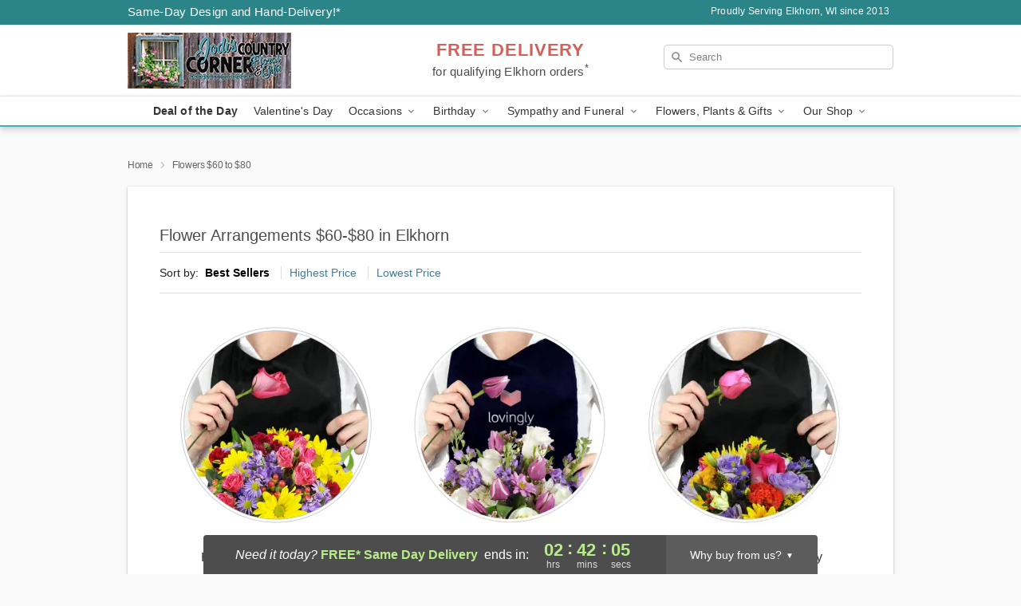

--- FILE ---
content_type: text/html; charset=UTF-8
request_url: https://www.elkhorncountryflorist.com/flowers-60-to-80
body_size: 52916
content:
<!DOCTYPE html>
<html lang="en">

<head>
  <meta charset="UTF-8">
<meta name="msvalidate.01" content="" />
<meta name="verify-v1" content="" />
<meta name="google-site-verification" content="" />
<meta name="y_key" content="" />
<meta http-equiv="X-UA-Compatible" content="IE=edge" />
<meta http-equiv="Cache-Control" content="max-age=86400" />
<meta name="description" content="Order flower delivery from $60-$80 from Jodi's Country Corner &amp; Florist in Elkhorn, WI. Same-day delivery for fresh flowers and gifts in Elkhorn." />
<meta id="viewport" name="viewport" content="width=device-width, initial-scale=1">
<meta http-equiv="Content-Language" content="en-us" />  <link rel="preconnect" href="https://www.lovingly.com/" crossorigin> <link rel="dns-prefetch" href="https://www.lovingly.com/"><link rel="preconnect" href="https://res.cloudinary.com/" crossorigin> <link rel="dns-prefetch" href="https://res.cloudinary.com/"><link rel="preconnect" href="https://www.google.com/" crossorigin> <link rel="dns-prefetch" href="https://www.google.com/"><link rel="preconnect" href="https://fonts.gstatic.com/" crossorigin> <link rel="dns-prefetch" href="https://fonts.gstatic.com/"><link rel="preconnect" href="https://maps.google.com/" crossorigin> <link rel="dns-prefetch" href="https://maps.google.com/"><link rel="preconnect" href="https://ajax.googleapis.com/" crossorigin> <link rel="dns-prefetch" href="https://ajax.googleapis.com/"><link rel="preconnect" href="https://fonts.gstatic.com/" crossorigin> <link rel="dns-prefetch" href="https://fonts.gstatic.com/">
  
  <meta property="og:url" content="https://www.elkhorncountryflorist.com/flowers-60-to-80" />
<meta property="og:type" content="website" />
<meta property="og:title" content="Flowers Between $60-$80 in Elkhorn, WI - Jodi's Country Corner &amp;amp; Florist" />
<meta property="og:description" content="Order flower delivery from $60-$80 from Jodi's Country Corner &amp; Florist in Elkhorn, WI. Same-day delivery for fresh flowers and gifts in Elkhorn." />
 
<meta property="og:image" content="http://res.cloudinary.com/ufn/image/upload/f_auto,q_auto,fl_progressive,w_375,h_264/ValentinesDay_BloomingwithLove_h-120_size-375_lang-EN_hmdrhj" />

<meta property="og:image:secure_url" content="https://res.cloudinary.com/ufn/image/upload/f_auto,q_auto,fl_progressive,w_375,h_264/ValentinesDay_BloomingwithLove_h-120_size-375_lang-EN_hmdrhj" />


<!-- Twitter cards -->

<meta name="twitter:card" content="summary_large_image">
<meta name="twitter:site" content="https://www.elkhorncountryflorist.com/flowers-60-to-80">
<meta name="twitter:creator" content="">
<meta name="twitter:title" content="Flowers Between $60-$80 in Elkhorn, WI - Jodi's Country Corner &amp; Florist">
<meta name="twitter:description" content="Order flower delivery from $60-$80 from Jodi's Country Corner &amp; Florist in Elkhorn, WI. Same-day delivery for fresh flowers and gifts in Elkhorn.">
<meta name="twitter:image" content="ValentinesDay_BloomingwithLove_h-120_size-375_lang-EN_hmdrhjValentinesDay_BloomingwithLove_h-120_size-375_lang-EN_hmdrhj">
  
    <link rel="canonical" href="https://www.elkhorncountryflorist.com/flowers-60-to-80" />

  <!-- secure Fav and touch icons -->
<link rel="apple-touch-icon" sizes="57x57" href="https://res.cloudinary.com/ufn/image/upload/c_pad,h_57,w_57,fl_progressive,f_auto,q_auto/v1654277644/lovingly-logos/lovingly-favicon.ico">
<link rel="apple-touch-icon" sizes="114x114" href="https://res.cloudinary.com/ufn/image/upload/c_pad,h_114,w_114,fl_progressive,f_auto,q_auto/v1654277644/lovingly-logos/lovingly-favicon.ico">
<link rel="apple-touch-icon" sizes="72x72" href="https://res.cloudinary.com/ufn/image/upload/c_pad,h_72,w_72,fl_progressive,f_auto,q_auto/v1654277644/lovingly-logos/lovingly-favicon.ico">
<link rel="apple-touch-icon-precomposed" href="https://res.cloudinary.com/ufn/image/upload/c_pad,h_57,w_57,fl_progressive,f_auto,q_auto/v1654277644/lovingly-logos/lovingly-favicon.ico">
<link rel="shortcut icon" href="https://res.cloudinary.com/ufn/image/upload/c_scale,h_15,w_15,fl_progressive,f_auto,q_auto/v1654277644/lovingly-logos/lovingly-favicon.ico">

  <title>
    Flowers Between $60-$80 in Elkhorn, WI - Jodi's Country Corner &amp; Florist  </title>

    <script>
  window.storeCurrency = 'USD';
  </script>

    

<script>


var jsdata = {"gtm_code":"GTM-PTBBP8FF","site_identifier":"www.elkhorncountryflorist.com","site_ga4_id":"G-G6WPE6X4PN"};

// Initialize the data layer with site identifier and optional GA4/AdWords IDs
window.dataLayer = window.dataLayer || [];
var dataLayerInit = {
  'site_identifier': jsdata.site_identifier
};

// Add GA4 ID if available
if (jsdata.site_ga4_id) {
  dataLayerInit['site_ga4_id'] = jsdata.site_ga4_id;
}

// Add AdWords conversion ID if available
if (jsdata.site_adwords_id) {
  dataLayerInit['site_adwords_id'] = jsdata.site_adwords_id;
}

window.dataLayer.push(dataLayerInit);

// Google Tag Manager
(function(w,d,s,l,i){w[l]=w[l]||[];w[l].push({'gtm.start':
new Date().getTime(),event:'gtm.js'});var f=d.getElementsByTagName(s)[0],
j=d.createElement(s),dl=l!='dataLayer'?'&l='+l:'';j.async=true;j.src=
'https://gtm.lovingly.com/gtm.js?id='+i+dl;f.parentNode.insertBefore(j,f);
})(window,document,'script','dataLayer',jsdata.gtm_code);
// End Google Tag Manager

</script>
  <link rel='stylesheet' href='/css/theme/gambit/gambit_category.css?v=1768504234'></link><link rel='preload' href='/css/theme/gambit/gambit_master.css?v=1768504234' as='style' onload='this.onload=null;this.rel="stylesheet"'></link><link rel='preload' href='/css/theme/gambit/gambit_skin_white_teal.css?v=1768504234' as='style' onload='this.onload=null;this.rel="stylesheet"'></link>
  
    <script type="application/ld+json">
{
    "@context": "https://schema.org",
    "@type": "Florist",
    "@id": "https://www.elkhorncountryflorist.com#business",
    "name": "Jodi\u0027s Country Corner \u0026 Florist",
    "url": "https://www.elkhorncountryflorist.com",
    "legalName": "Jodi Vollbrecht",
    "description": "Order flower delivery from $60-$80 from Jodi\u0027s Country Corner \u0026 Florist in Elkhorn, WI. Same-day delivery for fresh flowers and gifts in Elkhorn.",
    "logo": "https://res.cloudinary.com/ufn/image/upload/f_auto,q_auto,fl_progressive,w_205,h_70/v1549911448/1549911448070_2.png",
    "image": [
        "https://res.cloudinary.com/ufn/image/upload/v1487123135/thor_splash/spring/Spring_Mobile.jpg"
    ],
    "priceRange": "$$",
    "telephone": "+12623792013",
    "email": "wecare@elkhorncountryflorist.com",
    "currenciesAccepted": "USD",
    "acceptedPaymentMethod": [
        "Cash",
        "CreditCard"
    ],
    "foundingDate": "2013",
    "address": {
        "@type": "PostalAddress",
        "streetAddress": "N6889 McCabe Rd",
        "addressLocality": "Elkhorn",
        "addressRegion": "WI",
        "postalCode": "53121",
        "addressCountry": "US"
    },
    "geo": {
        "@type": "GeoCoordinates",
        "latitude": 42.7410092,
        "longitude": -88.6619268
    },
    "hasMap": "https://www.google.com/maps/dir/?api=1\u0026destination=42.74100920,-88.66192680\u0026travelmode=driving",
    "openingHours": [
        "Su 09:00:00-14:00:00",
        "Mo 09:00:00-18:00:00",
        "Tu 09:00:00-18:00:00",
        "We 09:00:00-18:00:00",
        "Th 09:00:00-18:00:00",
        "Fr 09:00:00-18:00:00",
        "Sa 09:00:00-16:00:00"
    ],
    "sameAs": [
        "https://g.page/r/CZYgzATRrIvBEBM/review",
        "http://www.facebook.com/jodiscountrycorner",
        "https://www.yelp.com/biz/jodis-country-corner-elkhorn-4",
        "http://www.instagram.com/jodiscornershop",
        "https://g.page/r/CZYgzATRrIvBEBM",
        "https://www.instagram.com/jodiscornershop/"
    ],
    "contactPoint": {
        "@type": "ContactPoint",
        "contactType": "customer service",
        "telephone": "+12623792013",
        "email": "wecare@elkhorncountryflorist.com",
        "areaServed": "Elkhorn WI",
        "availableLanguage": [
            "English"
        ]
    },
    "areaServed": {
        "@type": "AdministrativeArea",
        "name": "Elkhorn, WI"
    },
    "makesOffer": [
        {
            "@type": "Offer",
            "name": "Florist\u0027s Choice Daily Deal",
            "price": "44.95",
            "priceCurrency": "USD",
            "availability": "https://schema.org/InStock",
            "url": "https://www.elkhorncountryflorist.com/flowers/florists-choice-daily-deal"
        },
        {
            "@type": "Offer",
            "name": "Same-Day Flower Delivery Service",
            "price": "0.00",
            "priceCurrency": "USD",
            "availability": "https://schema.org/InStock",
            "url": "https://www.elkhorncountryflorist.com/delivery-policy"
        }
    ]
}
</script>

  
</head>

<body class="body
       is-gray-background        white-skin">
    
<!-- Google Tag Manager (noscript) -->
<noscript><iframe src="https://gtm.lovingly.com/ns.html?id=GTM-PTBBP8FF"
height="0" width="0" style="display:none;visibility:hidden"></iframe></noscript>
<!-- End Google Tag Manager (noscript) -->

  <a class="main-content-link" href="#maincontent">Skip to main content</a>

  <div id="covidModal" role="dialog" aria-label="Covid-19 Modal" class="reveal-modal animated medium covid-modal" data-reveal>

  <p>For our<strong> freshest, most beautiful blooms, please shop our <a href="/flowers/florists-choice-daily-deal" title="Deal of the Day">Florist’s Choice</a> options,</strong> as we may be experiencing
      delays in receiving shipments of certain flower types.
  </p>

  <p>Please note that for all other orders, we may need to replace stems so we can deliver the freshest bouquet possible, and we may have to use a different vase.</p>

  <p>We promise to always deliver a  <strong>fresh, beautiful, and completely one-of-a-kind gift</strong> of the same or greater value as what you selected.<p>

  <p>Deliveries may also be impacted by COVID-19 restrictions. Rest assured that we are taking all recommended precautions to ensure customer satisfaction and safety.
    <br>
    <br>
    Delivery impacts may include:</p>
  <ul>
    <li>Restricted deliveries to hospitals or nursing homes </li>
    <li>Restricted deliveries to office buildings </li>
    <li>Restricted access to certain regional areas</li>
  </ul>

  <p>In addition, we may be using “no contact” delivery procedures. After confirming that the
    recipient is available to accept, their gift will be left at the door and the delivery driver will step back a
    safe distance to ensure they receive their gift.</p>

  <p>Please see our <a href="/about-us" aria-label="About Us">About Us</a> page for more details. We appreciate
        your understanding and support!</p>

  <a class="close-reveal-modal" aria-label="Close Covid-19 modal" tabindex="0" role="button">&#215;</a>

</div>

<div id="deliveryLaterModal" role="dialog" aria-label="Delivery Later Modal" aria-modal="true" class="reveal-modal animated medium covid-modal delivery-later-modal" data-reveal>

  <img class="delivery-later-modal__logo b-lazy" src="[data-uri]" data-src="https://res.cloudinary.com/ufn/image/upload/v1586371085/gift-now-logo_xqjmjz.svg" alt="Gift Now, Deliver Later logo">

  <div id="delivery-later-title" class="delivery-later-modal-title">Gift Now, Deliver Later</div>

  <p class="delivery-later-modal-subtitle">With <strong>Gift Now, Deliver Later</strong>, you'll send smiles twice! Here's how:</p>
  <img class="delivery-later-modal__small-image b-lazy" src="[data-uri]" data-src="https://res.cloudinary.com/ufn/image/upload/v1675263741/gift-card_yjh09i.svg" alt="Gift Card Logo">
  <p class="delivery-later-modal__instructions-copy">SMILE 1
  </p>
  <p>When you complete your purchase, your lucky recipient will instantly receive a surprise email that includes your card message and a picture of the flowers you chose.</p>
  <img class="delivery-later-modal__small-image b-lazy" src="[data-uri]" data-src="https://res.cloudinary.com/ufn/image/upload/v1675263852/Flowers_gsren6.svg" alt="Flowers logo">
  <p class="delivery-later-modal__instructions-copy">SMILE 2</p>

  <p>As soon as possible (usually within two weeks), we'll contact your recipient to schedule delivery of their gorgeous floral gift. Trust us, it'll be worth the wait! </p>

  <a class="close-reveal-modal" aria-label="Close Gift Now, Deliver Later modal" tabindex="0" role="button">&#215;</a>

</div>

<div id="alcoholModal" role="dialog" aria-label="Alcohol Modal" aria-modal="true" class="reveal-modal animated medium covid-modal" data-reveal>

  <p id="alcohol-modal-title"><strong>Wine for every occasion</strong></p>

  <p>We offer a wide-selection of premium wines to perfectly pair with your floral gift.</p>

  <p>Ordering a bottle (or two!) from our site is easy. Just make sure that:</p>
  <ul>
    <li>You're 21 or older</li>
    <li>The person picking up or receiving the delivery is 21 or older</li>
  </ul>

  <a class="close-reveal-modal" aria-label="Close alcohol modal" tabindex="0" role="button">&#215;</a>

</div>      <!-- Hidden trigger link for the modal -->
    <a href="#" data-reveal-id="coupon-modal" style="display: none;">Open Coupon Details</a>

    <div id="coupon-modal" class="reveal-modal animated small" data-reveal role="dialog" aria-label="coupon-modal-title" aria-modal="true">
        <div class="coupon-modal-content">
            <div class="coupon-modal-close">
                <div class="close-icon">
                    <a class="close-reveal-modal" aria-label="Close modal" tabindex="0" role="button">&#215;</a>
                </div>
            </div>
            <div class="coupon-modal-text">
                <p id="coupon-modal-title" class="banner-modal-content"></p>
            </div>
        </div>
    </div>

    <script>
        window.couponData = [];
    </script>

 
  
  
    <header id="stickyHeader">
            <div class="header__top-banner theme__background-color--dark">
        <div class="row">

          <div class="sticky__content">

            <!-- Sticky content -->
            <div class="sticky__store-name">
              <a class="JSVAR__lovingly-exclusive-override-slug" href="/" title="Jodi's Country Corner & Florist - Elkhorn Flower Delivery" notranslate>
                Jodi's Country Corner & Florist              </a>
            </div>
            <div class="sticky__assurance">100% Florist-Designed and Hand-Delivered!</div>

          </div>

          <div class="header__text-container">
            <!-- Non-sticky content -->
            <div class="header__established">
              <a class="JSVAR__lovingly-exclusive-override-slug" href="/delivery-policy#:~:text=Same%20Day%20Delivery,-%3A" aria-label="Delivery Policy" title="Same-Day Design and Hand-Delivery!" target="_blank">
                Same-Day Design and Hand-Delivery!*
              </a>
            </div>

            <div class="header__phone-address">
                              <span id="proudly_serving" style="margin-right: 5px;"> 
                  Proudly Serving Elkhorn, WI                  since 2013                </span>
                          </div>
          </div>

        </div>

      </div>

      <div class="header__solid-skin-container">

        <div class="row header__container">

          <div class="header">

            <!-- Left column -->
<div class="hide-for-small header__logo-container ieLogoContainer">

  <div>

    <a href="/" aria-label="Jodi's Country Corner & Florist" class="JSVAR__lovingly-exclusive-override-slug header__logo-image-container header__logo-text" id="fittext1" title="Jodi's Country Corner & Florist - Elkhorn Flower Delivery">

      <figure><img loading="eager" alt="Flower delivery in Elkhorn WI image" src="https://res.cloudinary.com/ufn/image/upload/c_pad,f_auto,q_auto,fl_progressive/1549911448070_2" /><figcaption>Jodi's Country Corner & Florist - Flower Delivery in Elkhorn, WI</figcaption></figure>
    </a>
  </div>

</div>
            <!-- Center column -->
<div class="hide-for-small free-delivery__container ">

  
  <div class="free-delivery">

      <a href="#" title="Free Delivery Disclaimer" data-reveal-id="free-delivery-disclaimer"><strong>FREE DELIVERY</strong> <span>for qualifying Elkhorn orders<sup>*</sup></span></a>
  </div>

  
</div>

            <!-- Right column -->
            <div class="hide-for-small header__right-column logo_vert_align ">

              <!-- Search Bar -->
<div class="search__container ">
  
  <form action="/categories/searchProds" role="search" class="search-form" id="search-form-desktop" method="get" accept-charset="utf-8">
  <input name="sr" class="search-field search-input left" aria-label="Search" placeholder="Search" id="search-input-gambit-desktop" type="text"/>
  <input type="hidden" name="s_en" id="search-endesktop"/>
  <input class="hide" aria-hidden="1" type="submit" value="Submit Search Form"/>
  <label class="placeholder-label" id="search-placeholder-fallback-desktop">Search</label>

</form>
</div><!--/search__container-->

            </div>

          </div>

        </div>

      </div>

      <!-- NAVIGATION -->
      
<section class="mobile-navigation-bar" id="mobile-navigation-bar">
  <div class="mobile-navigation-bar__toggle hide-mobile-nav">
    <div id="toggle-nav" class="hamburger hamburger--squeeze js-hamburger">
      <div class="hamburger-box">
        <div class="hamburger-inner"></div>
      </div>
    </div>
  </div>
  <div class="mobile-navigation-bar__name hide-mobile-nav">
    <a class="JSVAR__lovingly-exclusive-override-slug" title="Jodi's Country Corner & Florist" href="/">
      Jodi's Country Corner & Florist    </a>
  </div>
  <div class="mobile-navigation-bar__right-section hide-mobile-nav">
    <button id="searchIcon" type="submit" alt="Open search input">
    <img width="19" height="19" alt="search glass icon"
        src="https://res.cloudinary.com/ufn/image/upload/w_19,h_19,f_auto,q_auto/v1472224554/storefront_assets/search.png" />
</button>
    <!-- Back button : id backNext -->
<div class="back-next-button__container" id="backNext">
    <button type="button" role="button"  class="back-next-button" id="navBackButton">
        <img height="auto" src="https://res.cloudinary.com/ufn/image/upload/v1570470309/arrow_upward-24px_gjozgt.svg"
            alt="Back arrow" />
    </button>
</div>  </div>

  <div id="mobileSearchContainer" class="search-form__container hide-mobile-nav">
    <!-- Search Bar -->
<div class="search__container ">
  
  <form action="/categories/searchProds" role="search" class="search-form" id="search-form-mobile" method="get" accept-charset="utf-8">
  <input name="sr" class="search-field search-input left" aria-label="Search" placeholder="Search" id="search-input-gambit-mobile" type="text"/>
  <input type="hidden" name="s_en" id="search-enmobile"/>
  <input class="hide" aria-hidden="1" type="submit" value="Submit Search Form"/>
  <label class="placeholder-label" id="search-placeholder-fallback-mobile">Search</label>

</form>
</div><!--/search__container-->
  </div>

  <div class="mobile-navigation__side-list hide-mobile-nav" id="mobile-nav-sidebar">
    <ul>
      <li class="sr-only">Nav Menu</li>
    </ul>
  </div>

  <div role="navigation" id="mobile-nav-content" class="mobile-navigation__main-list hide-mobile-nav">
    <ul>
      <!-- DEAL OF THE DAY -->
      <li class="mobile-navigation__list-item promoted-product-link">
        <a href="/flowers/florists-choice-daily-deal" title="View Deal of the Day Product" class="mobile-navigation__deal-link JSVAR__lovingly-exclusive-override-slug" aria-label="Deal of the Day">Deal of the Day</a>      </li>

      <!-- FEATURED CATEGORY -->
                      <li class="mobile-navigation__list-item">
          <a href="/valentines-day" class="">Valentine's Day</a>        </li>
      
            
      <li class="mobile-navigation__list-item mobile-navigation__has-dropdown">
        <button type="button" role="button" aria-haspopup="true" aria-expanded="false" class="mobile-navigation__dropdown-button"
          data-ul="occasions">Occasions          <svg role="presentation" class="right-carat" xmlns="http://www.w3.org/2000/svg" width="24" height="24" viewBox="0 0 24 24">
            <path data-name="Path 731" d="M8.59,16.59,13.17,12,8.59,7.41,10,6l6,6-6,6Z" fill="#000" ></path>
            <path data-name="Path 732" d="M0,0H24V24H0Z" fill="none" ></path>
          </svg>
        </button>
        <ul id="occasions">
          
<ul class="navigation__dropdown-list split-column"><li><a href="/valentines-day" title="Visit the Valentine's Day category" class="">Valentine's Day</a></li><li><a href="/winter" title="Visit the Winter category" class="">Winter</a></li><li><a href="/birthday" title="Visit the Birthday category" class="">Birthday</a></li><li><a href="/sympathy-and-funeral" title="Visit the Sympathy and Funeral category" class="">Sympathy and Funeral</a></li><li><a href="/any-occasion" title="Visit the Any Occasion category" class="">Any Occasion</a></li><li><a href="/love-and-romance" title="Visit the Love and Romance category" class="">Love and Romance</a></li><li><a href="/thinking-of-you" title="Visit the Thinking of You category" class="">Thinking of You</a></li><li><a href="/im-sorry-flowers" title="Visit the I'm Sorry Flowers category" class="">I'm Sorry Flowers</a></li><li><a href="/new-baby" title="Visit the New Baby category" class="">New Baby</a></li><li><a href="/get-well" title="Visit the Get Well category" class="">Get Well</a></li><li><a href="/anniversary" title="Visit the Anniversary category" class="">Anniversary</a></li><li><a href="/just-because" title="Visit the Just Because category" class="">Just Because</a></li><li><a href="/thank-you" title="Visit the Thank You category" class="">Thank You</a></li><li><a href="/congratulations" title="Visit the Congratulations category" class="">Congratulations</a></li><li><a href="/business-gifting" title="Visit the Business Gifting category" class="">Business Gifting</a></li></ul>
        </ul>
      </li>
            
      <li class="mobile-navigation__list-item mobile-navigation__has-dropdown">
        <button type="button" role="button" aria-haspopup="true" aria-expanded="false" class="mobile-navigation__dropdown-button"
          data-ul="birthday">Birthday          <svg role="presentation" class="right-carat" xmlns="http://www.w3.org/2000/svg" width="24" height="24" viewBox="0 0 24 24">
            <path data-name="Path 731" d="M8.59,16.59,13.17,12,8.59,7.41,10,6l6,6-6,6Z" fill="#000" ></path>
            <path data-name="Path 732" d="M0,0H24V24H0Z" fill="none" ></path>
          </svg>
        </button>
        <ul id="birthday">
          
<ul class="navigation__dropdown-list "><li><a href="/birthday" title="Visit the All Birthday category" class="">All Birthday</a></li><li><a href="/birthday-for-friend" title="Visit the Birthday for Friend category" class="">Birthday for Friend</a></li><li><a href="/birthday-for-her" title="Visit the Birthday for Her category" class="">Birthday for Her</a></li><li><a href="/birthday-for-mom" title="Visit the Birthday for Mom category" class="">Birthday for Mom</a></li><li><a href="/birthday-for-colleague" title="Visit the Birthday for Colleague category" class="">Birthday for Colleague</a></li><li><a href="/birthday-gift-baskets" title="Visit the Birthday Gift Baskets category" class="">Birthday Gift Baskets</a></li><li><a href="/birthday-for-him" title="Visit the Birthday for Him category" class="">Birthday for Him</a></li></ul>
        </ul>
      </li>
            
      <li class="mobile-navigation__list-item mobile-navigation__has-dropdown">
        <button type="button" role="button" aria-haspopup="true" aria-expanded="false" class="mobile-navigation__dropdown-button"
          data-ul="sympathy_and_funeral">Sympathy and Funeral          <svg role="presentation" class="right-carat" xmlns="http://www.w3.org/2000/svg" width="24" height="24" viewBox="0 0 24 24">
            <path data-name="Path 731" d="M8.59,16.59,13.17,12,8.59,7.41,10,6l6,6-6,6Z" fill="#000" ></path>
            <path data-name="Path 732" d="M0,0H24V24H0Z" fill="none" ></path>
          </svg>
        </button>
        <ul id="sympathy_and_funeral">
          
<ul class="navigation__dropdown-list split-column"><li><a href="/sympathy-and-funeral" title="Visit the All Sympathy and Funeral category" class="">All Sympathy and Funeral</a></li><li><a href="/funeral-sprays-and-wreaths" title="Visit the Funeral Sprays and Wreaths category" class="">Funeral Sprays and Wreaths</a></li><li><a href="/funeral-service-flowers" title="Visit the Funeral Service Flowers category" class="">Funeral Service Flowers</a></li><li><a href="/sympathy-for-home-or-office" title="Visit the Sympathy for Home or Office category" class="">Sympathy for Home or Office</a></li><li><a href="/sympathy-plants" title="Visit the Sympathy Plants category" class="">Sympathy Plants</a></li><li><a href="/loss-of-a-pet" title="Visit the Loss of a Pet category" class="">Loss of a Pet</a></li></ul>
        </ul>
      </li>
            
      <li class="mobile-navigation__list-item mobile-navigation__has-dropdown">
        <button type="button" role="button" aria-haspopup="true" aria-expanded="false" class="mobile-navigation__dropdown-button"
          data-ul="flowers__plants___gifts">Flowers, Plants & Gifts          <svg role="presentation" class="right-carat" xmlns="http://www.w3.org/2000/svg" width="24" height="24" viewBox="0 0 24 24">
            <path data-name="Path 731" d="M8.59,16.59,13.17,12,8.59,7.41,10,6l6,6-6,6Z" fill="#000" ></path>
            <path data-name="Path 732" d="M0,0H24V24H0Z" fill="none" ></path>
          </svg>
        </button>
        <ul id="flowers__plants___gifts">
          
<ul class="navigation__dropdown-list triple-column"><li class="navigation__subnav-list"><div class="navigation__dropdown-title">Flower Type</div><ul class="navigation__dropdown-list"><li><a href="/tulips" title="Visit the Tulips category" class="">Tulips</a></li><li><a href="/sunflowers" title="Visit the Sunflowers category" class="">Sunflowers</a></li><li><a href="/orchids" title="Visit the Orchids category" class="">Orchids</a></li><li><a href="/lilies" title="Visit the Lilies category" class="">Lilies</a></li><li><a href="/roses" title="Visit the Roses category" class="">Roses</a></li></ul></li><li class="navigation__subnav-list"><div class="navigation__dropdown-title">Plants</div><ul class="navigation__dropdown-list"><li><a href="/green-plants" title="Visit the Green Plants category" class="">Green Plants</a></li><li><a href="/blooming-plants" title="Visit the Blooming Plants category" class="">Blooming Plants</a></li><li><a href="/orchid-plants" title="Visit the Orchid Plants category" class="">Orchid Plants</a></li></ul></li><li class="navigation__subnav-list"><div class="navigation__dropdown-title">Color</div><ul class="navigation__dropdown-list"><li><a href="/purple" title="Visit the Purple category" class="">Purple</a></li><li><a href="/pink" title="Visit the Pink category" class="">Pink</a></li><li><a href="/mixed" title="Visit the Mixed category" class="">Mixed</a></li><li><a href="/yellow" title="Visit the Yellow category" class="">Yellow</a></li><li><a href="/white" title="Visit the White category" class="">White</a></li><li><a href="/green" title="Visit the Green category" class="">Green</a></li><li><a href="/orange" title="Visit the Orange category" class="">Orange</a></li><li><a href="/red" title="Visit the Red category" class="">Red</a></li><li><a href="/blue" title="Visit the Blue category" class="">Blue</a></li></ul></li><li class="navigation__subnav-list"><div class="navigation__dropdown-title">Collections</div><ul class="navigation__dropdown-list"><li><a href="/premium-collection" title="Visit the Premium Collection category" class="">Premium Collection</a></li><li><a href="/gift-baskets" title="Visit the Gift Baskets category" class="">Gift Baskets</a></li><li><a href="/modern" title="Visit the Modern category" class="">Modern</a></li><li><a href="/our-custom-designs" title="Visit the Our Custom Designs category" class="">Our Custom Designs</a></li><li><a href="/value-flowers-gifts" title="Visit the Value Flowers & Gifts category" class="">Value Flowers & Gifts</a></li></ul></li><li class="navigation__subnav-list"><div class="navigation__dropdown-title">By Price</div><ul class="navigation__dropdown-list"><li><a href="/flowers-under-50" title="Visit the Flowers Under $50 category" class="">Flowers Under $50</a></li><li><a href="/flowers-50-to-60" title="Visit the Flowers $50 to $60 category" class="">Flowers $50 to $60</a></li><li><a href="/flowers-60-to-80" title="Visit the Flowers $60 to $80 category" class="">Flowers $60 to $80</a></li><li><a href="/flowers-over-80" title="Visit the Flowers Over $80 category" class="">Flowers Over $80</a></li></ul></li></ul>
        </ul>
      </li>
      
      <li class="mobile-navigation__list-item mobile-navigation__has-dropdown">
        <button type="button" role="button" aria-haspopup="true" aria-expanded="false" data-ul="our-shop" class="mobile-navigation__dropdown-button" title="Learn more about our shop">
          OUR SHOP
          <svg role="presentation" class="right-carat" xmlns="http://www.w3.org/2000/svg" width="24" height="24" viewBox="0 0 24 24">
            <path id="Path_731" data-name="Path 731" d="M8.59,16.59,13.17,12,8.59,7.41,10,6l6,6-6,6Z" fill="#000" />
            <path id="Path_732" data-name="Path 732" d="M0,0H24V24H0Z" fill="none" />
          </svg>
        </button>
        <ul id="our-shop">
          <li><a title="Visit Delivery Policy" href="/delivery-policy">Delivery Policy</a></li>          <li>
            <a href="/about-us">About Us</a>          </li>
          
                      <div class="navigation__dropdown-title">Flower Delivery</div>
            <ul class="navigation__dropdown-list">
              <li><a title="Flower Delivery in Whitewater, WI" aria-label="Flower Delivery in Whitewater, WI" href="/flower-delivery/wi/whitewater">Whitewater, WI</a></li><li><a title="Flower Delivery in Elkhorn, WI" aria-label="Flower Delivery in Elkhorn, WI" href="/">Elkhorn, WI</a></li><li><a title="Flower Delivery in Delavan, WI" aria-label="Flower Delivery in Delavan, WI" href="/flower-delivery/wi/delavan">Delavan, WI</a></li><li><a title="Flower Delivery in Palmyra, WI" aria-label="Flower Delivery in Palmyra, WI" href="/flower-delivery/wi/palmyra">Palmyra, WI</a></li><li><a title="Flower Delivery in Avalon, WI" aria-label="Flower Delivery in Avalon, WI" href="/flower-delivery/wi/avalon">Avalon, WI</a></li><li><a title="Flower Delivery in Janesville, WI" aria-label="Flower Delivery in Janesville, WI" href="/flower-delivery/wi/janesville">Janesville, WI</a></li><li><a title="Flower Delivery in Mukwonago, WI" aria-label="Flower Delivery in Mukwonago, WI" href="/flower-delivery/wi/mukwonago">Mukwonago, WI</a></li><li><a title="Flower Delivery in Fort Atkinson, WI" aria-label="Flower Delivery in Fort Atkinson, WI" href="/flower-delivery/wi/fort-atkinson">Fort Atkinson, WI</a></li><li><a title="Flower Delivery in Lake Geneva, WI" aria-label="Flower Delivery in Lake Geneva, WI" href="/flower-delivery/wi/lake-geneva">Lake Geneva, WI</a></li><li><a title="Flower Delivery in Milton, WI" aria-label="Flower Delivery in Milton, WI" href="/flower-delivery/wi/milton">Milton, WI</a></li>            </ul>
                    
        </ul>
      </li>

    </ul>
  </div>

  <!-- Mobile View -->
<div role="timer" class="countdown-timer__mobile show-for-small hide-force" id="countdownTimerv2ContainerMobile">
    <a href="#" title="Free Delivery Disclaimer" data-reveal-id="free-delivery-disclaimer">
        <div class="inner">

      <strong>
                <span class="free-tag">FREE*</span>
                <span id="deliveryDayTextMobile"></span>
      </strong>

      <div class="right-side-timer">
        <span class="small">&nbsp;Ends in:&nbsp;</span>
        <div id="countdownTimerv2Mobile" class="timer-mobile" notranslate></div>
      </div>
    </div>

      </a>
  </div>
</section>
<nav role="navigation" class="navigation theme__border-color--medium"
  id="topbar">
  <ul class="navigation__main-list">

    <!-- DEAL OF THE DAY -->
    <li class="navigation__main-link no-dropdown promoted-product-link">
      <strong>
        <a href="/flowers/florists-choice-daily-deal" title="View Deal of the Day Product" class="navigation__main-link-item JSVAR__lovingly-exclusive-override-slug" aria-label="Deal of the Day">Deal of the Day</a>      </strong>
    </li>

    <!-- FEATURED CATEGORY -->
                  <li class="navigation__main-link no-dropdown">
          <a href="/valentines-day" class="navigation__main-link-item ">Valentine's Day</a>        </li>
    
          
      <!-- Inject Sympathy Funeral category into this place -->
                                  <!-- <li class="navigation__main-link no-dropdown"> -->
                      <!-- </li> -->
              
      <li class="navigation__main-link navigation__has-dropdown">
        <button type="button" role="button" aria-haspopup="true" aria-expanded="false" class="navigation__main-link-item">Occasions <img
            class="b-lazy carat" src=[data-uri]
            data-src="https://res.cloudinary.com/ufn/image/upload/v1571166165/down-carat_lpniwv"
            alt="Dropdown down carat" /></button>
        <div class="navigation__dropdown">
          <div class="navigation__dropdown-content">
            <div class="navigation__dropdown-list-wrapper">
              <div class="navigation__dropdown-title">Occasions</div>
              
<ul class="navigation__dropdown-list split-column"><li><a href="/valentines-day" title="Visit the Valentine's Day category" class="">Valentine's Day</a></li><li><a href="/winter" title="Visit the Winter category" class="">Winter</a></li><li><a href="/birthday" title="Visit the Birthday category" class="">Birthday</a></li><li><a href="/sympathy-and-funeral" title="Visit the Sympathy and Funeral category" class="">Sympathy and Funeral</a></li><li><a href="/any-occasion" title="Visit the Any Occasion category" class="">Any Occasion</a></li><li><a href="/love-and-romance" title="Visit the Love and Romance category" class="">Love and Romance</a></li><li><a href="/thinking-of-you" title="Visit the Thinking of You category" class="">Thinking of You</a></li><li><a href="/im-sorry-flowers" title="Visit the I'm Sorry Flowers category" class="">I'm Sorry Flowers</a></li><li><a href="/new-baby" title="Visit the New Baby category" class="">New Baby</a></li><li><a href="/get-well" title="Visit the Get Well category" class="">Get Well</a></li><li><a href="/anniversary" title="Visit the Anniversary category" class="">Anniversary</a></li><li><a href="/just-because" title="Visit the Just Because category" class="">Just Because</a></li><li><a href="/thank-you" title="Visit the Thank You category" class="">Thank You</a></li><li><a href="/congratulations" title="Visit the Congratulations category" class="">Congratulations</a></li><li><a href="/business-gifting" title="Visit the Business Gifting category" class="">Business Gifting</a></li></ul>            </div>
            <div class="navigation__dropdown-divider"></div>
            <div class="navigation__dropdown-promo">
              <a href="/flowers/florists-choice-daily-deal" class="navigation__dropdown-promo-link" aria-label="Deal of the Day"><img alt="Your expert designer will create a unique hand-crafted arrangement." width="304" height="140" src="https://res.cloudinary.com/ufn/image/upload/f_auto,q_auto,fl_progressive,w_304,h_140/Covid-Desktop-Nav-Banner_ynp9ab"></a>            </div>
          </div>
        </div>
      </li>
          
      <!-- Inject Sympathy Funeral category into this place -->
                                  <!-- <li class="navigation__main-link no-dropdown"> -->
                      <!-- </li> -->
              
      <li class="navigation__main-link navigation__has-dropdown">
        <button type="button" role="button" aria-haspopup="true" aria-expanded="false" class="navigation__main-link-item">Birthday <img
            class="b-lazy carat" src=[data-uri]
            data-src="https://res.cloudinary.com/ufn/image/upload/v1571166165/down-carat_lpniwv"
            alt="Dropdown down carat" /></button>
        <div class="navigation__dropdown">
          <div class="navigation__dropdown-content">
            <div class="navigation__dropdown-list-wrapper">
              <div class="navigation__dropdown-title">Birthday</div>
              
<ul class="navigation__dropdown-list split-column"><li><a href="/birthday" title="Visit the All Birthday category" class="">All Birthday</a></li><li><a href="/birthday-for-friend" title="Visit the Birthday for Friend category" class="">Birthday for Friend</a></li><li><a href="/birthday-for-her" title="Visit the Birthday for Her category" class="">Birthday for Her</a></li><li><a href="/birthday-for-mom" title="Visit the Birthday for Mom category" class="">Birthday for Mom</a></li><li><a href="/birthday-for-colleague" title="Visit the Birthday for Colleague category" class="">Birthday for Colleague</a></li><li><a href="/birthday-gift-baskets" title="Visit the Birthday Gift Baskets category" class="">Birthday Gift Baskets</a></li><li><a href="/birthday-for-him" title="Visit the Birthday for Him category" class="">Birthday for Him</a></li></ul>            </div>
            <div class="navigation__dropdown-divider"></div>
            <div class="navigation__dropdown-promo">
              <a href="/flowers/florists-choice-daily-deal" class="navigation__dropdown-promo-link" aria-label="Deal of the Day"><img alt="Your expert designer will create a unique hand-crafted arrangement." width="304" height="140" src="https://res.cloudinary.com/ufn/image/upload/f_auto,q_auto,fl_progressive,w_304,h_140/Covid-Desktop-Nav-Banner_ynp9ab"></a>            </div>
          </div>
        </div>
      </li>
          
      <!-- Inject Sympathy Funeral category into this place -->
                                  <!-- <li class="navigation__main-link no-dropdown"> -->
                      <!-- </li> -->
              
      <li class="navigation__main-link navigation__has-dropdown">
        <button type="button" role="button" aria-haspopup="true" aria-expanded="false" class="navigation__main-link-item">Sympathy and Funeral <img
            class="b-lazy carat" src=[data-uri]
            data-src="https://res.cloudinary.com/ufn/image/upload/v1571166165/down-carat_lpniwv"
            alt="Dropdown down carat" /></button>
        <div class="navigation__dropdown">
          <div class="navigation__dropdown-content">
            <div class="navigation__dropdown-list-wrapper">
              <div class="navigation__dropdown-title">Sympathy and Funeral</div>
              
<ul class="navigation__dropdown-list split-column"><li><a href="/sympathy-and-funeral" title="Visit the All Sympathy and Funeral category" class="">All Sympathy and Funeral</a></li><li><a href="/funeral-sprays-and-wreaths" title="Visit the Funeral Sprays and Wreaths category" class="">Funeral Sprays and Wreaths</a></li><li><a href="/funeral-service-flowers" title="Visit the Funeral Service Flowers category" class="">Funeral Service Flowers</a></li><li><a href="/sympathy-for-home-or-office" title="Visit the Sympathy for Home or Office category" class="">Sympathy for Home or Office</a></li><li><a href="/sympathy-plants" title="Visit the Sympathy Plants category" class="">Sympathy Plants</a></li><li><a href="/loss-of-a-pet" title="Visit the Loss of a Pet category" class="">Loss of a Pet</a></li></ul>            </div>
            <div class="navigation__dropdown-divider"></div>
            <div class="navigation__dropdown-promo">
              <a href="/flowers/florists-choice-daily-deal" class="navigation__dropdown-promo-link" aria-label="Deal of the Day"><img alt="Your expert designer will create a unique hand-crafted arrangement." width="304" height="140" src="https://res.cloudinary.com/ufn/image/upload/f_auto,q_auto,fl_progressive,w_304,h_140/Covid-Desktop-Nav-Banner_ynp9ab"></a>            </div>
          </div>
        </div>
      </li>
          
      <!-- Inject Sympathy Funeral category into this place -->
                                  <!-- <li class="navigation__main-link no-dropdown"> -->
                      <!-- </li> -->
              
      <li class="navigation__main-link navigation__has-dropdown">
        <button type="button" role="button" aria-haspopup="true" aria-expanded="false" class="navigation__main-link-item">Flowers, Plants & Gifts <img
            class="b-lazy carat" src=[data-uri]
            data-src="https://res.cloudinary.com/ufn/image/upload/v1571166165/down-carat_lpniwv"
            alt="Dropdown down carat" /></button>
        <div class="navigation__dropdown">
          <div class="navigation__dropdown-content">
            <div class="navigation__dropdown-list-wrapper">
              <div class="navigation__dropdown-title"></div>
              
<ul class="navigation__dropdown-list triple-column"><li class="navigation__subnav-list"><div class="navigation__dropdown-title">Flower Type</div><ul class="navigation__dropdown-list"><li><a href="/tulips" title="Visit the Tulips category" class="">Tulips</a></li><li><a href="/sunflowers" title="Visit the Sunflowers category" class="">Sunflowers</a></li><li><a href="/orchids" title="Visit the Orchids category" class="">Orchids</a></li><li><a href="/lilies" title="Visit the Lilies category" class="">Lilies</a></li><li><a href="/roses" title="Visit the Roses category" class="">Roses</a></li></ul></li><li class="navigation__subnav-list"><div class="navigation__dropdown-title">Plants</div><ul class="navigation__dropdown-list"><li><a href="/green-plants" title="Visit the Green Plants category" class="">Green Plants</a></li><li><a href="/blooming-plants" title="Visit the Blooming Plants category" class="">Blooming Plants</a></li><li><a href="/orchid-plants" title="Visit the Orchid Plants category" class="">Orchid Plants</a></li></ul></li><li class="navigation__subnav-list"><div class="navigation__dropdown-title">Color</div><ul class="navigation__dropdown-list"><li><a href="/purple" title="Visit the Purple category" class="">Purple</a></li><li><a href="/pink" title="Visit the Pink category" class="">Pink</a></li><li><a href="/mixed" title="Visit the Mixed category" class="">Mixed</a></li><li><a href="/yellow" title="Visit the Yellow category" class="">Yellow</a></li><li><a href="/white" title="Visit the White category" class="">White</a></li><li><a href="/green" title="Visit the Green category" class="">Green</a></li><li><a href="/orange" title="Visit the Orange category" class="">Orange</a></li><li><a href="/red" title="Visit the Red category" class="">Red</a></li><li><a href="/blue" title="Visit the Blue category" class="">Blue</a></li></ul></li><li class="navigation__subnav-list"><div class="navigation__dropdown-title">Collections</div><ul class="navigation__dropdown-list"><li><a href="/premium-collection" title="Visit the Premium Collection category" class="">Premium Collection</a></li><li><a href="/gift-baskets" title="Visit the Gift Baskets category" class="">Gift Baskets</a></li><li><a href="/modern" title="Visit the Modern category" class="">Modern</a></li><li><a href="/our-custom-designs" title="Visit the Our Custom Designs category" class="">Our Custom Designs</a></li><li><a href="/value-flowers-gifts" title="Visit the Value Flowers & Gifts category" class="">Value Flowers & Gifts</a></li></ul></li><li class="navigation__subnav-list"><div class="navigation__dropdown-title">By Price</div><ul class="navigation__dropdown-list"><li><a href="/flowers-under-50" title="Visit the Flowers Under $50 category" class="">Flowers Under $50</a></li><li><a href="/flowers-50-to-60" title="Visit the Flowers $50 to $60 category" class="">Flowers $50 to $60</a></li><li><a href="/flowers-60-to-80" title="Visit the Flowers $60 to $80 category" class="">Flowers $60 to $80</a></li><li><a href="/flowers-over-80" title="Visit the Flowers Over $80 category" class="">Flowers Over $80</a></li></ul></li></ul>            </div>
            <div class="navigation__dropdown-divider"></div>
            <div class="navigation__dropdown-promo">
              <a href="/flowers/florists-choice-daily-deal" class="navigation__dropdown-promo-link" aria-label="Deal of the Day"><img alt="Your expert designer will create a unique hand-crafted arrangement." width="304" height="140" src="https://res.cloudinary.com/ufn/image/upload/f_auto,q_auto,fl_progressive,w_304,h_140/Covid-Desktop-Nav-Banner_ynp9ab"></a>            </div>
          </div>
        </div>
      </li>
    
    <li class="navigation__main-link navigation__has-dropdown navigation__cms-dropdown split-column">
      <button type="button" role="button" aria-haspopup="true" aria-expanded="false" class="navigation__main-link-item">Our Shop <img class="b-lazy carat"
          src=[data-uri]
          data-src="https://res.cloudinary.com/ufn/image/upload/v1571166165/down-carat_lpniwv"
          alt="Dropdown down carat" /></button>
      <div class="navigation__dropdown">
        <div class="navigation__dropdown-content geo-landing">
          <ul class="navigation__dropdown-list cms-column">
            <li>
              <a href="/about-us" title="About our shop">About Us</a>            </li>
            <li>
              <a href="/delivery-policy" aria-label="Delivery Policy">Delivery &amp; Substitution
                Policy</a>
            </li>
            <li>
              <a href="/flowers" aria-label="All Flowers & Gifts">All Flowers & Gifts</a>
            </li>
                      </ul>
                        <div class="navigation__dropdown-title geo-landing-locations">
                Flower Delivery
                <ul class="navigation__dropdown-list">
                <li><a title="Flower Delivery in Whitewater, WI" aria-label="Flower Delivery in Whitewater, WI" href="/flower-delivery/wi/whitewater">Whitewater, WI</a></li><li><a title="Flower Delivery in Elkhorn, WI" aria-label="Flower Delivery in Elkhorn, WI" href="/">Elkhorn, WI</a></li><li><a title="Flower Delivery in Delavan, WI" aria-label="Flower Delivery in Delavan, WI" href="/flower-delivery/wi/delavan">Delavan, WI</a></li><li><a title="Flower Delivery in Palmyra, WI" aria-label="Flower Delivery in Palmyra, WI" href="/flower-delivery/wi/palmyra">Palmyra, WI</a></li><li><a title="Flower Delivery in Avalon, WI" aria-label="Flower Delivery in Avalon, WI" href="/flower-delivery/wi/avalon">Avalon, WI</a></li><li><a title="Flower Delivery in Janesville, WI" aria-label="Flower Delivery in Janesville, WI" href="/flower-delivery/wi/janesville">Janesville, WI</a></li><li><a title="Flower Delivery in Mukwonago, WI" aria-label="Flower Delivery in Mukwonago, WI" href="/flower-delivery/wi/mukwonago">Mukwonago, WI</a></li><li><a title="Flower Delivery in Fort Atkinson, WI" aria-label="Flower Delivery in Fort Atkinson, WI" href="/flower-delivery/wi/fort-atkinson">Fort Atkinson, WI</a></li><li><a title="Flower Delivery in Lake Geneva, WI" aria-label="Flower Delivery in Lake Geneva, WI" href="/flower-delivery/wi/lake-geneva">Lake Geneva, WI</a></li><li><a title="Flower Delivery in Milton, WI" aria-label="Flower Delivery in Milton, WI" href="/flower-delivery/wi/milton">Milton, WI</a></li>                </ul>
              </div>
            
          <div class="navigation__dropdown-divider"></div>
          <div class="navigation__dropdown-promo">
            <a href="/flowers/florists-choice-daily-deal" class="navigation__dropdown-promo-link" aria-label="Deal of the Day"><img alt="Your expert designer will create a unique hand-crafted arrangement." width="304" height="140" src="https://res.cloudinary.com/ufn/image/upload/f_auto,q_auto,fl_progressive,w_304,h_140/Covid-Desktop-Nav-Banner_ynp9ab"></a>          </div>
        </div>
      </div>
    </li>

  </ul>

</nav>
    </header>
    <!-- End solid header container -->

          <!-- Desktop Version -->
<div role="timer" class="countdown-timer hide-for-small hide-force" id="countdownTimerv2ContainerDesktop">
  <div class="countdown-timer__top-container" id="toggleBlock">
    <div class="timer-container">
      <div class="inner">
        <div class="text">
          <em>
            <span id="deliveryDayPreText"></span>
          </em> 
            <strong>
            FREE*            <span id="deliveryDayTextDesktop"></span>
            </strong>&nbsp;ends in:&nbsp;
        </div>
        <div class="timer" id="countdownTimerv2Desktop">

        </div>
      </div>
    </div>
    <div class="assurance-container">
      Why buy from us?&nbsp;
      <span class="toggle-icon__close" id="toggleIconClose">&#x25b2;</span>
      <span class="toggle-icon__open" id="toggleIconOpen">&#x25bc;</span>
    </div>
  </div>
  <div class="countdown-timer__satisfaction-container" id="satisfactionBottomContainer">
    <div class="row">
      <div class="column">
        <div class="section-block">
          <div class="poa__section"><div class="poa__attention">100%</div><div class="poa__secondary">SATISFACTION <br> GUARANTEE</div></div>
        </div>
      </div>
        <div class="column">
          <div class="section-block">
            <div class="poa__section">
              <div class="poa__attention">REAL</div>
              <div class="poa__secondary">WE ARE A REAL
                <br/>LOCAL FLORIST
              </div>
            </div>
          </div>
        </div>
      <div class="column">
        <div class="section-block">
          <div class="poa__section"><div class="poa__attention">100%</div><div class="poa__secondary">FLORIST DESIGNED <br> AND HAND DELIVERED</div></div>
        </div>
      </div>
    </div>
          <div class="disclaimer-text">
      * Free local delivery is available for local online orders only. For orders being sent outside of our local delivery zone,
        a delivery fee based on the recipient’s address will be calculated during checkout.
      </div>
      </div>
</div>
    
    <!-- Start CONTENT-->
    <main id="maincontent"
      class=" ">
      <script src="/js/category-faq-min.js" defer></script><section class="row storefrontWrap">
      <h1 class="sr-only">Flower Arrangements $60-$80 in Elkhorn</h1>
    
<nav class="breadcrumbs" aria-label="Breadcrumb"><div class="breadcrumb-list"><span class="breadcrumb-item"><a href="/">Home</a></span><span class="breadcrumb-separator" aria-hidden="true"><svg xmlns="http://www.w3.org/2000/svg" width="16" height="16" viewBox="0 0 16 16" fill="none"><path d="M6.46979 4L5.52979 4.94L8.58312 8L5.52979 11.06L6.46979 12L10.4698 8L6.46979 4Z" fill="black" fill-opacity="0.24"/></svg></span><span class="breadcrumb-item breadcrumb-current" aria-current="page">Flowers $60 to $80</span></div></nav><script type="application/ld+json">{
    "@context": "https://schema.org",
    "@type": "BreadcrumbList",
    "itemListElement": [
        {
            "@type": "ListItem",
            "position": 1,
            "name": "Home",
            "item": "http://www.elkhorncountryflorist.com/"
        },
        {
            "@type": "ListItem",
            "position": 2,
            "name": "Flowers $60 to $80"
        }
    ]
}</script>  <div class="pageContent full-wrap-card no-margin__bottom">
    <!-- GA4: Hidden inputs for tracking context -->
    <input type="hidden" id="ga4_list_name" value="Category: Flowers $60 to $80">
    <input type="hidden" id="is_category_page" value="1">
    <input type="hidden" id="is_single_product_page" value="0">
    
    
    <div class="row categoryPadding">
      <div class="row">
        <div class="large-5 medium-12 small-12 columns no-padding">
                  <h2 class="categoryTitle orange">Flower Arrangements $60-$80 in Elkhorn</h2>
                          </div>
        <div class="large-7 medium-12 small-12 columns no-padding">
                  </div>
      </div>


      <div class="products-sort">
        <span class="products-sort__label">Sort by:&nbsp;</span>
        <ul class="products-sort__list">
          <li class="products-sort__list-item">
            <a rel="nofollow" class="products-sort__list-link--active" href="?sort=2">Best Sellers</a>
          </li>
          <li class="products-sort__list-item">
            <a rel="nofollow" class="products-sort__list-link" href="?sort=1">Highest Price</a>
          </li>
          <li class="products-sort__list-item">
            <a rel="nofollow" class="products-sort__list-link" href="?sort=0">Lowest Price</a>
          </li>
        </ul>
      </div>
    </div>

    <div class="thumbnails">
	<!-- GA4: Hidden inputs for tracking context -->
	
	<script async>
		window.productList = [{"name":"Florist's Choice Daily Deal","id":"563","sku":"UFN0900","price":"44.95","selection_guide_id":"1"},{"name":"Mother\u2019s Day Designer Bouquet","id":"30755","sku":"UFN0895","price":"48.95","selection_guide_id":"1"},{"name":"Florist's Choice for Birthday","id":"600","sku":"UFN0898","price":"44.95","selection_guide_id":"1"},{"name":"Valentine\u2019s Day Special Bouquet","id":"26410","sku":"UFN0896","price":"48.95","selection_guide_id":"1"},{"name":"Peace Lily Plant","id":"491","sku":"UFN1606","price":"54.95","selection_guide_id":"1"},{"name":"Graceful Embrace","id":"11","sku":"UFN0910S","price":"58.95","selection_guide_id":"1"},{"name":"Apple Cider Morning\u2122","id":"108","sku":"UFN1023S","price":"59.00","selection_guide_id":"1"},{"name":"Garden of Memories","id":"248","sku":"UFN1162","price":"68.95","selection_guide_id":"1"},{"name":"Very Merry Christmas Artist\u2019s Design","id":"704","sku":"UFN0897","price":"52.95","selection_guide_id":"1"},{"name":"Sweet Memory Planter","id":"492","sku":"UFN1607","price":"64.95","selection_guide_id":"1"},{"name":"Country Twist\u2122","id":"55","sku":"UFN0952","price":"68.95","selection_guide_id":"1"},{"name":"Fruit Basket","id":"484","sku":"UFN1501","price":"58.95","selection_guide_id":"1"},{"name":"Florist's Choice for Romance","id":"599","sku":"UFN0899","price":"54.95","selection_guide_id":"1"},{"name":"Purple Passion","id":"97","sku":"UFN1012S","price":"54.95","selection_guide_id":"1"},{"name":"Rose Delight","id":"100","sku":"UFN1015","price":"58.95","selection_guide_id":"1"},{"name":"Classic Love Bouquet\u2122","id":"11802","sku":"UFN1863S","price":"64.95","selection_guide_id":"1"},{"name":"Stargazer Blessings Basket\u2122","id":"191","sku":"UFN1107S","price":"66.95","selection_guide_id":"1"},{"name":"Radiant Rainbow\u2122","id":"30","sku":"UFN0927S","price":"68.95","selection_guide_id":"1"},{"name":"Invigorate\u2122","id":"14716","sku":"UFN1880S","price":"54.95","selection_guide_id":"1"},{"name":"European Terrace\u2122","id":"59","sku":"UFN0956S","price":"68.95","selection_guide_id":"1"},{"name":"Vibrant Shine\u2122","id":"319","sku":"UFN1309S","price":"64.95","selection_guide_id":"1"},{"name":"Fresh Picked\u2122","id":"465","sku":"UFN1454S","price":"65.00","selection_guide_id":"1"},{"name":"Ode to Springtime Basket\u2122","id":"531","sku":"UFN0996S","price":"56.95","selection_guide_id":"1"},{"name":"Peaceful Lilies","id":"241","sku":"UFN1155","price":"58.95","selection_guide_id":"1"},{"name":"Royal Allure\u2122","id":"7124","sku":"UFN1843S","price":"68.95","selection_guide_id":"1"},{"name":"Classic Dish Garden","id":"9783","sku":"UFN1620S","price":"58.95","selection_guide_id":"1"},{"name":"Breathtaking Beauty\u2122","id":"7128","sku":"UFN1846S","price":"84.95","selection_guide_id":"1"},{"name":"Brilliant Surprise\u2122","id":"206","sku":"UFN1122","price":"58.95","selection_guide_id":"1"},{"name":"Let the Sun Shine","id":"95","sku":"UFN1010","price":"54.95","selection_guide_id":"1"},{"name":"Endless Love","id":"239","sku":"UFN1153","price":"72.95","selection_guide_id":"1"},{"name":"Best Buds Pastel Bouquet\u2122","id":"51","sku":"UFN0948","price":"54.95","selection_guide_id":"1"},{"name":"Snack Attack","id":"71","sku":"UFN0968","price":"72.95","selection_guide_id":"1"},{"name":"Spring Surprise","id":"98","sku":"UFN1013S","price":"62.95","selection_guide_id":"1"},{"name":"Asiatic Lily Basket","id":"236","sku":"UFN1150S","price":"64.95","selection_guide_id":"1"},{"name":"Simple Gifts Bouquet\u2122","id":"390","sku":"UFN1380","price":"54.95","selection_guide_id":"1"},{"name":"Peppermint Twist Basket","id":"413","sku":"UFN1403","price":"58.95","selection_guide_id":"1"},{"name":"Blooming Blues\u2122","id":"461","sku":"UFN1450","price":"68.95","selection_guide_id":"1"},{"name":"Chinese Evergreen Plant","id":"497","sku":"UFN1612","price":"58.95","selection_guide_id":"1"},{"name":"Mom\u2019s Garden\u2122","id":"569","sku":"UFN1492","price":"68.95","selection_guide_id":"1"},{"name":"Love Grows\u2122 Garden","id":"7123","sku":"UFN1842","price":"62.95","selection_guide_id":"1"},{"name":"My One and Only\u2122","id":"11804","sku":"UFN1865S","price":"64.95","selection_guide_id":"1"},{"name":"Gardener's Delight","id":"5","sku":"UFN0904","price":"48.95","selection_guide_id":"1"},{"name":"October Evening\u2122","id":"45","sku":"UFN0942S","price":"65.00","selection_guide_id":"1"},{"name":"Sweet Treats","id":"68","sku":"UFN0965","price":"68.95","selection_guide_id":"1"},{"name":"Fruit of the Bloom\u2122","id":"123","sku":"UFN1038S","price":"54.95","selection_guide_id":"1"},{"name":"Basket of Wishes","id":"238","sku":"UFN1152","price":"58.95","selection_guide_id":"1"},{"name":"Sunflower Tribute\u2122","id":"281","sku":"UFN1196","price":"72.95","selection_guide_id":"1"},{"name":"Blooming Medley\u2122","id":"405","sku":"UFN1395S","price":"58.95","selection_guide_id":"1"},{"name":"Summertime Fun\u2122","id":"7126","sku":"UFN1844","price":"56.95","selection_guide_id":"1"},{"name":"A Day in Paris Garden Planter","id":"9788","sku":"UFN1625","price":"58.95","selection_guide_id":"1"},{"name":"Bountiful Dish Garden","id":"9794","sku":"UFN1631","price":"68.95","selection_guide_id":"1"},{"name":"Gather 'Round Centerpiece\u2122","id":"10437","sku":"UFN1853S","price":"64.95","selection_guide_id":"1"},{"name":"Oasis in Bloom\u2122","id":"13021","sku":"UFN1872S","price":"64.95","selection_guide_id":"1"},{"name":"Budding Blooms","id":"6","sku":"UFN0905","price":"68.95","selection_guide_id":"1"},{"name":"Market Fresh Blooms\u2122","id":"58","sku":"UFN0955","price":"64.95","selection_guide_id":"1"},{"name":"Armful of Sunshine\u2122","id":"76","sku":"UFN0973","price":"62.95","selection_guide_id":"1"},{"name":"Summer's Sweet Song\u2122","id":"145","sku":"UFN1061","price":"68.95","selection_guide_id":"1"},{"name":"Crazy in Love","id":"172","sku":"UFN1088","price":"52.95","selection_guide_id":"1"},{"name":"Perfect Wrapped Long-Stemmed Pink Roses","id":"182","sku":"UFN1098","price":"62.95","selection_guide_id":"1"},{"name":"Bistro Chic\u2122","id":"197","sku":"UFN1113","price":"52.95","selection_guide_id":"1"},{"name":"Among The Stars","id":"237","sku":"UFN1151","price":"72.95","selection_guide_id":"1"},{"name":"So Sweet\u2122","id":"348","sku":"UFN1338S","price":"58.95","selection_guide_id":"1"},{"name":"Autumn Joy Basket\u2122","id":"376","sku":"UFN1366","price":"62.95","selection_guide_id":"1"},{"name":"Bursting with Blooms\u2122","id":"464","sku":"UFN1453","price":"76.95","selection_guide_id":"1"},{"name":"Basket Full of Christmastime","id":"467","sku":"UFN1456S","price":"58.95","selection_guide_id":"1"},{"name":"Dracaena Plant","id":"498","sku":"UFN1613","price":"64.95","selection_guide_id":"1"},{"name":"Birthday Blast\u2122","id":"528","sku":"UFN0993S","price":"54.95","selection_guide_id":"1"},{"name":"In the Pink\u2122","id":"558","sku":"UFN1482","price":"68.95","selection_guide_id":"1"},{"name":"Yuletide Glow\u2122","id":"724","sku":"UFN1817","price":"64.95","selection_guide_id":"1"},{"name":"Elegant Embrace\u2122 Topiary","id":"7109","sku":"UFN1840S","price":"64.95","selection_guide_id":"1"},{"name":"Thinking of You Garden Basket","id":"9795","sku":"UFN1632S","price":"58.95","selection_guide_id":"1"},{"name":"Sweetly Scented Pinks\u2122","id":"13020","sku":"UFN1871S","price":"68.95","selection_guide_id":"1"},{"name":"Honeybee Mine","id":"97853","sku":"UFN1885S","price":"50.00","selection_guide_id":"1"},{"name":"Plant One On Me - Basket","id":"98087","sku":"UFN1887","price":"53.00","selection_guide_id":"1"},{"name":"Hay You All Corsage & Boutonnier","id":"105640","sku":"202203","price":"28.95","selection_guide_id":"1"},{"name":"Berry Perfection","id":"16","sku":"UFN0914S","price":"68.95","selection_guide_id":"1"},{"name":"Day at the Park\u2122","id":"31","sku":"UFN0928","price":"52.95","selection_guide_id":"1"},{"name":"Hearty Hurrah!\u2122","id":"32","sku":"UFN0929","price":"54.95","selection_guide_id":"1"},{"name":"Bubble Gum Bliss\u2122","id":"34","sku":"UFN0931S","price":"48.95","selection_guide_id":"1"},{"name":"Fires of Autumn\u2122","id":"70","sku":"UFN0967","price":"68.95","selection_guide_id":"1"},{"name":"Jazzy Splash\u2122","id":"72","sku":"UFN0969","price":"68.95","selection_guide_id":"1"},{"name":"Pink Delight\u2122","id":"77","sku":"UFN0974S","price":"64.95","selection_guide_id":"1"},{"name":"Sweetly Devoted\u2122","id":"86","sku":"UFN0983","price":"54.95","selection_guide_id":"1"},{"name":"Lovely Way Bouquet\u2122","id":"122","sku":"UFN1037","price":"54.95","selection_guide_id":"1"},{"name":"Uplifted Centerpiece\u2122","id":"142","sku":"UFN1058","price":"64.95","selection_guide_id":"1"},{"name":"Perfect Wrapped Long-Stemmed Red Roses","id":"174","sku":"UFN1090","price":"62.95","selection_guide_id":"1"},{"name":"Strawberry Bliss\u2122","id":"183","sku":"UFN1099","price":"66.95","selection_guide_id":"1"},{"name":"My Heart's Desire\u2122","id":"225","sku":"UFN1141","price":"58.95","selection_guide_id":"1"},{"name":"Sunset Basket","id":"243","sku":"UFN1157","price":"64.95","selection_guide_id":"1"},{"name":"Serenity Basket","id":"244","sku":"UFN1158","price":"56.95","selection_guide_id":"1"},{"name":"Basket of Love","id":"247","sku":"UFN1161","price":"58.95","selection_guide_id":"1"},{"name":"Family Traditions Centerpiece\u2122","id":"312","sku":"UFN1302S","price":"105.00","selection_guide_id":"1"},{"name":"Gold Rush\u2122","id":"325","sku":"UFN1315","price":"64.95","selection_guide_id":"1"},{"name":"Bright & Breezy\u2122","id":"349","sku":"UFN1339","price":"72.95","selection_guide_id":"1"},{"name":"Cloud Nine\u2122","id":"350","sku":"UFN1340S","price":"58.95","selection_guide_id":"1"},{"name":"Spirit of Summer\u2122","id":"374","sku":"UFN1364","price":"72.95","selection_guide_id":"1"},{"name":"Spring\u2019s Bounty Bouquet\u2122","id":"375","sku":"UFN1365S","price":"64.95","selection_guide_id":"1"},{"name":"Showers of Sunbeams\u2122","id":"393","sku":"UFN1383","price":"66.95","selection_guide_id":"1"},{"name":"Inspired Blooms\u2122","id":"403","sku":"UFN1393S","price":"72.95","selection_guide_id":"1"},{"name":"A Winter Wonderland ","id":"421","sku":"UFN1410","price":"54.95","selection_guide_id":"1"},{"name":"Sleigh Ride!\u2122","id":"437","sku":"UFN1426","price":"62.95","selection_guide_id":"1"},{"name":"Family & Friends\u2122","id":"440","sku":"UFN1429S","price":"66.95","selection_guide_id":"1"},{"name":"Christmas Traditions Centerpiece\u2122","id":"469","sku":"UFN1458S","price":"68.95","selection_guide_id":"1"},{"name":"Modern Holiday Display\u2122","id":"470","sku":"UFN1459S","price":"68.95","selection_guide_id":"1"},{"name":"Colors of Love Vase\u2122","id":"483","sku":"UFN1472S","price":"72.95","selection_guide_id":"1"},{"name":"Sweet Whispers\u2122","id":"525","sku":"UFN0990","price":"54.95","selection_guide_id":"1"},{"name":"Simply Sweets Basket\u2122","id":"536","sku":"UFN1515","price":"62.95","selection_guide_id":"1"},{"name":"Indulgence Spa Basket\u2122","id":"539","sku":"UFN1512","price":"76.95","selection_guide_id":"1"},{"name":"Chocolate Lovers Basket\u2122","id":"543","sku":"UFN1508","price":"68.95","selection_guide_id":"1"},{"name":"The Spring Forward Bouquet\u2122","id":"552","sku":"UFN1476S","price":"52.95","selection_guide_id":"1"},{"name":"Pretty in Pinks\u2122","id":"5861","sku":"UFN1831","price":"66.95","selection_guide_id":"1"},{"name":"Nestling Kalanchoe Basket","id":"9784","sku":"UFN1621","price":"58.95","selection_guide_id":"1"},{"name":"Snowfall Bouquet\u2122","id":"10439","sku":"UFN1855S","price":"48.95","selection_guide_id":"1"},{"name":"My Love Grows\u2122 Bouquet","id":"11805","sku":"UFN1866S","price":"54.95","selection_guide_id":"1"},{"name":"With Tulips on Top\u2122","id":"13018","sku":"UFN1869S","price":"54.95","selection_guide_id":"1"},{"name":"Sparking Joy\u2122","id":"13019","sku":"UFN1870S","price":"68.95","selection_guide_id":"1"},{"name":"Sweet and Sunny\u2122","id":"14713","sku":"UFN1877S","price":"58.95","selection_guide_id":"1"},{"name":"Florist's Choice Plant for Mother's Day","id":"77441","sku":"UFN0894","price":"52.95","selection_guide_id":"1"},{"name":"Emerald Zen","id":"8","sku":"UFN0907","price":"54.95","selection_guide_id":"1"},{"name":"Daydream Breeze","id":"15","sku":"UFN0913S","price":"54.95","selection_guide_id":"1"},{"name":"Red, White, and True","id":"17","sku":"UFN0915","price":"52.95","selection_guide_id":"1"},{"name":"Vibrant Garden","id":"18","sku":"UFN0916","price":"58.95","selection_guide_id":"1"},{"name":"Strawberry Fields","id":"22","sku":"UFN0920","price":"58.95","selection_guide_id":"1"},{"name":"Tangerine Dream\u2122","id":"25","sku":"UFN0923","price":"68.95","selection_guide_id":"1"},{"name":"Enchanted Fields\u2122","id":"28","sku":"UFN0926S","price":"54.95","selection_guide_id":"1"},{"name":"Happiness Cubed Thank You Vase\u2122","id":"60","sku":"UFN0957","price":"58.95","selection_guide_id":"1"},{"name":"Cheerful Wishes","id":"75","sku":"UFN0972","price":"52.95","selection_guide_id":"1"},{"name":"Warming Embrace","id":"87","sku":"UFN1002","price":"54.95","selection_guide_id":"1"},{"name":"Tickled Pink","id":"90","sku":"UFN1005","price":"58.95","selection_guide_id":"1"},{"name":"First Impressions","id":"103","sku":"UFN1018","price":"58.95","selection_guide_id":"1"},{"name":"A Touch Of Pink\u2122","id":"117","sku":"UFN1032","price":"42.95","selection_guide_id":"1"},{"name":"Pumpkin Patch Blooms\u2122","id":"147","sku":"UFN1063","price":"54.95","selection_guide_id":"1"},{"name":"Daisy Day Blush\u2122","id":"154","sku":"UFN1070","price":"68.95","selection_guide_id":"1"},{"name":"Sweet Seaside\u2122","id":"155","sku":"UFN1071","price":"64.95","selection_guide_id":"1"},{"name":"After Hours","id":"163","sku":"UFN1079","price":"74.95","selection_guide_id":"1"},{"name":"For My Sweetie","id":"177","sku":"UFN1093","price":"58.95","selection_guide_id":"1"},{"name":"Perfect Wrapped Long-Stemmed Yellow Roses","id":"180","sku":"UFN1096","price":"62.95","selection_guide_id":"1"},{"name":"Boy, Oh Boy!","id":"189","sku":"UFN1105","price":"48.95","selection_guide_id":"1"},{"name":"Sweet Smile\u2122","id":"210","sku":"UFN1126","price":"54.95","selection_guide_id":"1"},{"name":"Vivid Glow\u2122","id":"218","sku":"UFN1134","price":"48.95","selection_guide_id":"1"},{"name":"Love\u2019s Garden\u2122","id":"219","sku":"UFN1135","price":"48.95","selection_guide_id":"1"},{"name":"Sweetness Squared Bouquet","id":"226","sku":"UFN1142","price":"62.95","selection_guide_id":"1"},{"name":"Cupid's Kiss\u2122","id":"316","sku":"UFN1306","price":"66.95","selection_guide_id":"1"},{"name":"True To My Heart\u2122","id":"320","sku":"UFN1310","price":"58.95","selection_guide_id":"1"},{"name":"Sophisticated Soul\u2122","id":"322","sku":"UFN1312","price":"62.95","selection_guide_id":"1"},{"name":"Sweet Freesia Basket\u2122","id":"330","sku":"UFN1320","price":"54.95","selection_guide_id":"1"},{"name":"Pink Pastels\u2122","id":"333","sku":"UFN1323","price":"54.95","selection_guide_id":"1"},{"name":"Magnificent Jewel\u2122","id":"338","sku":"UFN1328","price":"58.95","selection_guide_id":"1"},{"name":"We're Walking on Sunshine","id":"342","sku":"UFN1332","price":"66.95","selection_guide_id":"1"},{"name":"Royal Spring Tulip Bouquet\u2122","id":"344","sku":"UFN1334","price":"56.95","selection_guide_id":"1"},{"name":"Daisy Rainbow\u2122","id":"355","sku":"UFN1345","price":"62.95","selection_guide_id":"1"},{"name":"Hello, Dahlias!\u2122","id":"386","sku":"UFN1376","price":"58.95","selection_guide_id":"1"},{"name":"Jack O'Lovely Vase\u2122","id":"388","sku":"UFN1378","price":"62.95","selection_guide_id":"1"},{"name":"Rubies in the Sky\u2122","id":"392","sku":"UFN1382","price":"76.95","selection_guide_id":"1"},{"name":"Autumn's Glamour\u2122","id":"394","sku":"UFN1384","price":"68.95","selection_guide_id":"1"},{"name":"Precious Lilies Cube\u2122","id":"397","sku":"UFN1387","price":"58.95","selection_guide_id":"1"},{"name":"Summer Celebration Cube\u2122","id":"399","sku":"UFN1389","price":"64.95","selection_guide_id":"1"},{"name":"Modern Romance\u2122","id":"400","sku":"UFN1390","price":"58.95","selection_guide_id":"1"},{"name":"Country Lane Breeze\u2122","id":"409","sku":"UFN1399","price":"58.95","selection_guide_id":"1"},{"name":"Harvest Bounty\u2122","id":"410","sku":"UFN1400","price":"66.95","selection_guide_id":"1"},{"name":"Holiday Basket of Cheer\u2122","id":"445","sku":"UFN1434","price":"58.95","selection_guide_id":"1"},{"name":"Holiday Classic Poinsettia","id":"448","sku":"UFN1437","price":"54.95","selection_guide_id":"1"},{"name":"Holly Jolly\u2122","id":"450","sku":"UFN1439","price":"58.95","selection_guide_id":"1"},{"name":"Elegant Holiday\u2122","id":"454","sku":"UFN1443","price":"68.95","selection_guide_id":"1"},{"name":"White Wonderland\u2122","id":"456","sku":"UFN1445","price":"62.95","selection_guide_id":"1"},{"name":"Visions in Red","id":"463","sku":"UFN1452","price":"68.95","selection_guide_id":"1"},{"name":"My Sunny Valentine\u2122","id":"480","sku":"UFN1469","price":"76.95","selection_guide_id":"1"},{"name":"Royal Fuchsia","id":"487","sku":"UFN1602","price":"68.95","selection_guide_id":"1"},{"name":"Croton Plant","id":"499","sku":"UFN1614","price":"48.95","selection_guide_id":"1"},{"name":"Sweet Delight\u2122","id":"527","sku":"UFN0992","price":"58.95","selection_guide_id":"1"},{"name":"Remarkable Red!\u2122","id":"530","sku":"UFN0995","price":"58.95","selection_guide_id":"1"},{"name":"Modern Love Story\u2122","id":"533","sku":"UFN0998","price":"68.95","selection_guide_id":"1"},{"name":"Health Nut Basket\u2122","id":"540","sku":"UFN1511","price":"58.95","selection_guide_id":"1"},{"name":"Primo Pasta!\u2122","id":"548","sku":"UFN1503","price":"62.95","selection_guide_id":"1"},{"name":"Sunshine and Citrus\u2122","id":"553","sku":"UFN1477","price":"66.95","selection_guide_id":"1"},{"name":"Summer Splash\u2122","id":"554","sku":"UFN1478","price":"68.95","selection_guide_id":"1"},{"name":"Forever Smitten\u2122","id":"555","sku":"UFN1479S","price":"62.95","selection_guide_id":"1"},{"name":"Sunbeam Surprise\u2122","id":"561","sku":"UFN1485","price":"62.95","selection_guide_id":"1"},{"name":"Too Too Tulips!\u2122","id":"572","sku":"UFN1495","price":"52.95","selection_guide_id":"1"},{"name":"Soothing Blooms\u2122","id":"574","sku":"UFN1497","price":"56.95","selection_guide_id":"1"},{"name":"Higher and Higher Bouquet\u2122","id":"597","sku":"UFN1812","price":"64.95","selection_guide_id":"1"},{"name":"Autumn Plenty Cornucopia\u2122","id":"604","sku":"UFN1813","price":"66.95","selection_guide_id":"1"},{"name":"Wonderful Wishes\u2122","id":"4782","sku":"UFN1821S","price":"58.95","selection_guide_id":"1"},{"name":"Tis the Season\u2122 Bouquet","id":"4785","sku":"UFN1824S","price":"54.95","selection_guide_id":"1"},{"name":"Deck the Halls\u2122","id":"4788","sku":"UFN1827S","price":"64.95","selection_guide_id":"1"},{"name":"Serene Paradise\u2122","id":"5881","sku":"UFN1837","price":"68.95","selection_guide_id":"1"},{"name":"Happiness in Bloom\u2122 Topiary","id":"7110","sku":"UFN1841S","price":"58.95","selection_guide_id":"1"},{"name":"Red Anthurium Plant","id":"9792","sku":"UFN1629","price":"54.95","selection_guide_id":"1"},{"name":"Pink Anthurium Plant","id":"9793","sku":"UFN1630","price":"54.95","selection_guide_id":"1"},{"name":"Very Merry Bouquet\u2122","id":"10434","sku":"UFN1850S","price":"58.95","selection_guide_id":"1"},{"name":"Blushing Love Bouquet\u2122","id":"11796","sku":"UFN1858S","price":"66.95","selection_guide_id":"1"},{"name":"You're the One\u2122","id":"11803","sku":"UFN1864S","price":"54.95","selection_guide_id":"1"},{"name":"Bountiful Autumn Basket","id":"14714","sku":"UFN1878","price":"66.95","selection_guide_id":"1"},{"name":"A Touch of Fall","id":"97850","sku":"UFN1883S","price":"50.00","selection_guide_id":"1"},{"name":"Plant One On Me - Tin","id":"98088","sku":"UFN1888","price":"62.00","selection_guide_id":"1"},{"name":"The Perfect Blend","id":"98090","sku":"UFN1890","price":"60.00","selection_guide_id":"1"},{"name":"Love Language","id":"98092","sku":"UFN1894","price":"60.00","selection_guide_id":"1"},{"name":"Strong & Steady","id":"98093","sku":"UFN1896","price":"65.00","selection_guide_id":"1"}];
	</script>
	
<div class="large-4 columns text-center thumbnailContainer">
  
    <a href="/flowers/florists-choice-daily-deal" class="product-thumb box-link product-link" data-id="563" id="dotd-thumbnail" title="View details for Florist's Choice Daily Deal" data-product-sku="UFN0900" data-product-name="Florist&#039;s Choice Daily Deal" data-product-price="62.95" data-product-index="1" data-list-name="Flowers $60 to $80"><img src="https://res.cloudinary.com/ufn/image/upload/c_pad,f_auto,q_auto:eco,fl_progressive,w_241,h_270/stdye7fzqpttwkmkchln.png" srcset="https://res.cloudinary.com/ufn/image/upload/c_pad,f_auto,q_auto:eco,fl_progressive,w_150,h_168/stdye7fzqpttwkmkchln.png 150w, https://res.cloudinary.com/ufn/image/upload/c_pad,f_auto,q_auto:eco,fl_progressive,w_223,h_250/stdye7fzqpttwkmkchln.png 223w, https://res.cloudinary.com/ufn/image/upload/c_pad,f_auto,q_auto:eco,fl_progressive,w_241,h_270/stdye7fzqpttwkmkchln.png 241w, https://res.cloudinary.com/ufn/image/upload/c_pad,f_auto,q_auto:eco,fl_progressive,w_300,h_336/stdye7fzqpttwkmkchln.png 300w, https://res.cloudinary.com/ufn/image/upload/c_pad,f_auto,q_auto:eco,fl_progressive,w_450,h_504/stdye7fzqpttwkmkchln.png 450w, https://res.cloudinary.com/ufn/image/upload/c_pad,f_auto,q_auto:eco,fl_progressive,w_482,h_540/stdye7fzqpttwkmkchln.png 482w" sizes="(max-width: 640px) 149px, (max-width: 900px) 223px, 241px" width="241" height="270" loading="eager" fetchpriority="high" decoding="async" alt="Florist&#039;s Choice Daily Deal. An arrangement by Jodi&#039;s Country Corner and Florist." title="Florist&#039;s Choice Daily Deal. An arrangement by Jodi&#039;s Country Corner and Florist." /><div class="product-info"><p ></p><h3 class="product-name-h3" notranslate>Florist&#039;s Choice Daily Deal</h3><p class="product-price">From $62.95 </p></div></a>
</div>

<div class="large-4 columns text-center thumbnailContainer">
  
    <a href="/flowers/mothers-day-designer-bouquet" class="product-thumb box-link product-link" data-id="30755" id="" title="View details for Mother’s Day Designer Bouquet" data-product-sku="UFN0895" data-product-name="Mother’s Day Designer Bouquet" data-product-price="71.95" data-product-index="2" data-list-name="Flowers $60 to $80"><img src="https://res.cloudinary.com/ufn/image/upload/c_pad,f_auto,q_auto:eco,fl_progressive,w_241,h_270/xfatf45buhn6t5x14iub.png" srcset="https://res.cloudinary.com/ufn/image/upload/c_pad,f_auto,q_auto:eco,fl_progressive,w_150,h_168/xfatf45buhn6t5x14iub.png 150w, https://res.cloudinary.com/ufn/image/upload/c_pad,f_auto,q_auto:eco,fl_progressive,w_223,h_250/xfatf45buhn6t5x14iub.png 223w, https://res.cloudinary.com/ufn/image/upload/c_pad,f_auto,q_auto:eco,fl_progressive,w_241,h_270/xfatf45buhn6t5x14iub.png 241w, https://res.cloudinary.com/ufn/image/upload/c_pad,f_auto,q_auto:eco,fl_progressive,w_300,h_336/xfatf45buhn6t5x14iub.png 300w, https://res.cloudinary.com/ufn/image/upload/c_pad,f_auto,q_auto:eco,fl_progressive,w_450,h_504/xfatf45buhn6t5x14iub.png 450w, https://res.cloudinary.com/ufn/image/upload/c_pad,f_auto,q_auto:eco,fl_progressive,w_482,h_540/xfatf45buhn6t5x14iub.png 482w" sizes="(max-width: 640px) 149px, (max-width: 900px) 223px, 241px" width="241" height="270" loading="lazy" decoding="async" alt="Mother’s Day Designer Bouquet. An arrangement by Jodi&#039;s Country Corner and Florist." title="Mother’s Day Designer Bouquet. An arrangement by Jodi&#039;s Country Corner and Florist." /><div class="product-info"><p ></p><h3 class="product-name-h3" notranslate>Mother’s Day Designer Bouquet</h3><p class="product-price">From $71.95 </p></div></a>
</div>

<div class="large-4 columns text-center thumbnailContainer">
  
    <a href="/flowers/florists-choice-for-birthday" class="product-thumb box-link product-link" data-id="600" id="" title="View details for Florist's Choice for Birthday" data-product-sku="UFN0898" data-product-name="Florist&#039;s Choice for Birthday" data-product-price="61.95" data-product-index="3" data-list-name="Flowers $60 to $80"><img src="https://res.cloudinary.com/ufn/image/upload/c_pad,f_auto,q_auto:eco,fl_progressive,w_241,h_270/mm3t2taeg5ksufkrvinj.jpg" srcset="https://res.cloudinary.com/ufn/image/upload/c_pad,f_auto,q_auto:eco,fl_progressive,w_150,h_168/mm3t2taeg5ksufkrvinj.jpg 150w, https://res.cloudinary.com/ufn/image/upload/c_pad,f_auto,q_auto:eco,fl_progressive,w_223,h_250/mm3t2taeg5ksufkrvinj.jpg 223w, https://res.cloudinary.com/ufn/image/upload/c_pad,f_auto,q_auto:eco,fl_progressive,w_241,h_270/mm3t2taeg5ksufkrvinj.jpg 241w, https://res.cloudinary.com/ufn/image/upload/c_pad,f_auto,q_auto:eco,fl_progressive,w_300,h_336/mm3t2taeg5ksufkrvinj.jpg 300w, https://res.cloudinary.com/ufn/image/upload/c_pad,f_auto,q_auto:eco,fl_progressive,w_450,h_504/mm3t2taeg5ksufkrvinj.jpg 450w, https://res.cloudinary.com/ufn/image/upload/c_pad,f_auto,q_auto:eco,fl_progressive,w_482,h_540/mm3t2taeg5ksufkrvinj.jpg 482w" sizes="(max-width: 640px) 149px, (max-width: 900px) 223px, 241px" width="241" height="270" loading="lazy" decoding="async" alt="Florist&#039;s Choice for Birthday. An arrangement by Jodi&#039;s Country Corner and Florist." title="Florist&#039;s Choice for Birthday. An arrangement by Jodi&#039;s Country Corner and Florist." /><div class="product-info"><p ></p><h3 class="product-name-h3" notranslate>Florist&#039;s Choice for Birthday</h3><p class="product-price">From $61.95 </p></div></a>
</div>

<div class="large-4 columns text-center thumbnailContainer">
  
    <a href="/flowers/valentines-day-special-bouquet" class="product-thumb box-link product-link" data-id="26410" id="" title="View details for Valentine’s Day Special Bouquet" data-product-sku="UFN0896" data-product-name="Valentine’s Day Special Bouquet" data-product-price="72.95" data-product-index="4" data-list-name="Flowers $60 to $80"><img src="https://res.cloudinary.com/ufn/image/upload/c_pad,f_auto,q_auto:eco,fl_progressive,w_241,h_270/k7bpz43tn77rqut9pdsq.png" srcset="https://res.cloudinary.com/ufn/image/upload/c_pad,f_auto,q_auto:eco,fl_progressive,w_150,h_168/k7bpz43tn77rqut9pdsq.png 150w, https://res.cloudinary.com/ufn/image/upload/c_pad,f_auto,q_auto:eco,fl_progressive,w_223,h_250/k7bpz43tn77rqut9pdsq.png 223w, https://res.cloudinary.com/ufn/image/upload/c_pad,f_auto,q_auto:eco,fl_progressive,w_241,h_270/k7bpz43tn77rqut9pdsq.png 241w, https://res.cloudinary.com/ufn/image/upload/c_pad,f_auto,q_auto:eco,fl_progressive,w_300,h_336/k7bpz43tn77rqut9pdsq.png 300w, https://res.cloudinary.com/ufn/image/upload/c_pad,f_auto,q_auto:eco,fl_progressive,w_450,h_504/k7bpz43tn77rqut9pdsq.png 450w, https://res.cloudinary.com/ufn/image/upload/c_pad,f_auto,q_auto:eco,fl_progressive,w_482,h_540/k7bpz43tn77rqut9pdsq.png 482w" sizes="(max-width: 640px) 149px, (max-width: 900px) 223px, 241px" width="241" height="270" loading="lazy" decoding="async" alt="Valentine’s Day Special Bouquet. An arrangement by Jodi&#039;s Country Corner and Florist." title="Valentine’s Day Special Bouquet. An arrangement by Jodi&#039;s Country Corner and Florist." /><div class="product-info"><p ></p><h3 class="product-name-h3" notranslate>Valentine’s Day Special Bouquet</h3><p class="product-price">From $72.95 </p></div></a>
</div>

<div class="large-4 columns text-center thumbnailContainer">
  
    <a href="/flowers/peace-lily-plant" class="product-thumb box-link product-link" data-id="491" id="" title="View details for Peace Lily Plant" data-product-sku="UFN1606" data-product-name="Peace Lily Plant" data-product-price="64.95" data-product-index="5" data-list-name="Flowers $60 to $80"><img src="https://res.cloudinary.com/ufn/image/upload/c_pad,f_auto,q_auto:eco,fl_progressive,w_241,h_270/ilg4ktimammhcxzqkasw.jpg" srcset="https://res.cloudinary.com/ufn/image/upload/c_pad,f_auto,q_auto:eco,fl_progressive,w_150,h_168/ilg4ktimammhcxzqkasw.jpg 150w, https://res.cloudinary.com/ufn/image/upload/c_pad,f_auto,q_auto:eco,fl_progressive,w_223,h_250/ilg4ktimammhcxzqkasw.jpg 223w, https://res.cloudinary.com/ufn/image/upload/c_pad,f_auto,q_auto:eco,fl_progressive,w_241,h_270/ilg4ktimammhcxzqkasw.jpg 241w, https://res.cloudinary.com/ufn/image/upload/c_pad,f_auto,q_auto:eco,fl_progressive,w_300,h_336/ilg4ktimammhcxzqkasw.jpg 300w, https://res.cloudinary.com/ufn/image/upload/c_pad,f_auto,q_auto:eco,fl_progressive,w_450,h_504/ilg4ktimammhcxzqkasw.jpg 450w, https://res.cloudinary.com/ufn/image/upload/c_pad,f_auto,q_auto:eco,fl_progressive,w_482,h_540/ilg4ktimammhcxzqkasw.jpg 482w" sizes="(max-width: 640px) 149px, (max-width: 900px) 223px, 241px" width="241" height="270" loading="lazy" decoding="async" alt="Peace Lily Plant. An arrangement by Jodi&#039;s Country Corner and Florist." title="Peace Lily Plant. An arrangement by Jodi&#039;s Country Corner and Florist." /><div class="product-info"><p ></p><h3 class="product-name-h3" notranslate>Peace Lily Plant</h3><p class="product-price">From $64.95 </p></div></a>
</div>
<div class="categoryFunnel large-4 columns text-center thumbnailContainer">
						<a href="/flowers/florists-choice-daily-deal" title="Deal of the Day">
							<img width="240"  src="https://res.cloudinary.com/ufn/image/upload/w_240,h_290,f_auto,q_auto/v1571667359/Covid-Category-Banner_kifnth" alt="Floral background with text: Always in season! Order Florist's Choice for our freshest, most beautiful blooms." />
						</a>
					</div>
<div class="large-4 columns text-center thumbnailContainer">
  
    <a href="/flowers/graceful-embrace" class="product-thumb box-link product-link" data-id="11" id="" title="View details for Graceful Embrace" data-product-sku="UFN0910S" data-product-name="Graceful Embrace" data-product-price="60.95" data-product-index="6" data-list-name="Flowers $60 to $80"><img src="https://res.cloudinary.com/ufn/image/upload/c_pad,f_auto,q_auto:eco,fl_progressive,w_241,h_270/l71nvha1l7v8pdilrfmy.jpg" srcset="https://res.cloudinary.com/ufn/image/upload/c_pad,f_auto,q_auto:eco,fl_progressive,w_150,h_168/l71nvha1l7v8pdilrfmy.jpg 150w, https://res.cloudinary.com/ufn/image/upload/c_pad,f_auto,q_auto:eco,fl_progressive,w_223,h_250/l71nvha1l7v8pdilrfmy.jpg 223w, https://res.cloudinary.com/ufn/image/upload/c_pad,f_auto,q_auto:eco,fl_progressive,w_241,h_270/l71nvha1l7v8pdilrfmy.jpg 241w, https://res.cloudinary.com/ufn/image/upload/c_pad,f_auto,q_auto:eco,fl_progressive,w_300,h_336/l71nvha1l7v8pdilrfmy.jpg 300w, https://res.cloudinary.com/ufn/image/upload/c_pad,f_auto,q_auto:eco,fl_progressive,w_450,h_504/l71nvha1l7v8pdilrfmy.jpg 450w, https://res.cloudinary.com/ufn/image/upload/c_pad,f_auto,q_auto:eco,fl_progressive,w_482,h_540/l71nvha1l7v8pdilrfmy.jpg 482w" sizes="(max-width: 640px) 149px, (max-width: 900px) 223px, 241px" width="241" height="270" loading="lazy" decoding="async" alt="Graceful Embrace. An arrangement by Jodi&#039;s Country Corner and Florist." title="Graceful Embrace. An arrangement by Jodi&#039;s Country Corner and Florist." /><div class="product-info"><p ></p><h3 class="product-name-h3" notranslate>Graceful Embrace</h3><p class="product-price">From $60.95 </p></div></a>
</div>

<div class="large-4 columns text-center thumbnailContainer">
  
    <a href="/flowers/apple-cider-morning" class="product-thumb box-link product-link" data-id="108" id="" title="View details for Apple Cider Morning™" data-product-sku="UFN1023S" data-product-name="Apple Cider Morning™" data-product-price="61.95" data-product-index="7" data-list-name="Flowers $60 to $80"><img src="https://res.cloudinary.com/ufn/image/upload/c_pad,f_auto,q_auto:eco,fl_progressive,w_241,h_270/fhasyjyhdoqfdzkvjgb3.jpg" srcset="https://res.cloudinary.com/ufn/image/upload/c_pad,f_auto,q_auto:eco,fl_progressive,w_150,h_168/fhasyjyhdoqfdzkvjgb3.jpg 150w, https://res.cloudinary.com/ufn/image/upload/c_pad,f_auto,q_auto:eco,fl_progressive,w_223,h_250/fhasyjyhdoqfdzkvjgb3.jpg 223w, https://res.cloudinary.com/ufn/image/upload/c_pad,f_auto,q_auto:eco,fl_progressive,w_241,h_270/fhasyjyhdoqfdzkvjgb3.jpg 241w, https://res.cloudinary.com/ufn/image/upload/c_pad,f_auto,q_auto:eco,fl_progressive,w_300,h_336/fhasyjyhdoqfdzkvjgb3.jpg 300w, https://res.cloudinary.com/ufn/image/upload/c_pad,f_auto,q_auto:eco,fl_progressive,w_450,h_504/fhasyjyhdoqfdzkvjgb3.jpg 450w, https://res.cloudinary.com/ufn/image/upload/c_pad,f_auto,q_auto:eco,fl_progressive,w_482,h_540/fhasyjyhdoqfdzkvjgb3.jpg 482w" sizes="(max-width: 640px) 149px, (max-width: 900px) 223px, 241px" width="241" height="270" loading="lazy" decoding="async" alt="Apple Cider Morning™. An arrangement by Jodi&#039;s Country Corner and Florist." title="Apple Cider Morning™. An arrangement by Jodi&#039;s Country Corner and Florist." /><div class="product-info"><p ></p><h3 class="product-name-h3" notranslate>Apple Cider Morning™</h3><p class="product-price">From $61.95 </p></div></a>
</div>

<div class="large-4 columns text-center thumbnailContainer">
  
    <a href="/flowers/garden-of-memories" class="product-thumb box-link product-link" data-id="248" id="" title="View details for Garden of Memories" data-product-sku="UFN1162" data-product-name="Garden of Memories" data-product-price="77.95" data-product-index="8" data-list-name="Flowers $60 to $80"><img src="https://res.cloudinary.com/ufn/image/upload/c_pad,f_auto,q_auto:eco,fl_progressive,w_241,h_270/jz72aly51plwy5vqz7c7.jpg" srcset="https://res.cloudinary.com/ufn/image/upload/c_pad,f_auto,q_auto:eco,fl_progressive,w_150,h_168/jz72aly51plwy5vqz7c7.jpg 150w, https://res.cloudinary.com/ufn/image/upload/c_pad,f_auto,q_auto:eco,fl_progressive,w_223,h_250/jz72aly51plwy5vqz7c7.jpg 223w, https://res.cloudinary.com/ufn/image/upload/c_pad,f_auto,q_auto:eco,fl_progressive,w_241,h_270/jz72aly51plwy5vqz7c7.jpg 241w, https://res.cloudinary.com/ufn/image/upload/c_pad,f_auto,q_auto:eco,fl_progressive,w_300,h_336/jz72aly51plwy5vqz7c7.jpg 300w, https://res.cloudinary.com/ufn/image/upload/c_pad,f_auto,q_auto:eco,fl_progressive,w_450,h_504/jz72aly51plwy5vqz7c7.jpg 450w, https://res.cloudinary.com/ufn/image/upload/c_pad,f_auto,q_auto:eco,fl_progressive,w_482,h_540/jz72aly51plwy5vqz7c7.jpg 482w" sizes="(max-width: 640px) 149px, (max-width: 900px) 223px, 241px" width="241" height="270" loading="lazy" decoding="async" alt="Garden of Memories. An arrangement by Jodi&#039;s Country Corner and Florist." title="Garden of Memories. An arrangement by Jodi&#039;s Country Corner and Florist." /><div class="product-info"><p ></p><h3 class="product-name-h3" notranslate>Garden of Memories</h3><p class="product-price">From $77.95 </p></div></a>
</div>

<div class="large-4 columns text-center thumbnailContainer">
  
    <a href="/flowers/very-merry-christmas-artists-design" class="product-thumb box-link product-link" data-id="704" id="" title="View details for Very Merry Christmas Artist’s Design" data-product-sku="UFN0897" data-product-name="Very Merry Christmas Artist’s Design" data-product-price="64.95" data-product-index="9" data-list-name="Flowers $60 to $80"><img src="https://res.cloudinary.com/ufn/image/upload/c_pad,f_auto,q_auto:eco,fl_progressive,w_241,h_270/cvi6icntujeryzyik6u8.jpg" srcset="https://res.cloudinary.com/ufn/image/upload/c_pad,f_auto,q_auto:eco,fl_progressive,w_150,h_168/cvi6icntujeryzyik6u8.jpg 150w, https://res.cloudinary.com/ufn/image/upload/c_pad,f_auto,q_auto:eco,fl_progressive,w_223,h_250/cvi6icntujeryzyik6u8.jpg 223w, https://res.cloudinary.com/ufn/image/upload/c_pad,f_auto,q_auto:eco,fl_progressive,w_241,h_270/cvi6icntujeryzyik6u8.jpg 241w, https://res.cloudinary.com/ufn/image/upload/c_pad,f_auto,q_auto:eco,fl_progressive,w_300,h_336/cvi6icntujeryzyik6u8.jpg 300w, https://res.cloudinary.com/ufn/image/upload/c_pad,f_auto,q_auto:eco,fl_progressive,w_450,h_504/cvi6icntujeryzyik6u8.jpg 450w, https://res.cloudinary.com/ufn/image/upload/c_pad,f_auto,q_auto:eco,fl_progressive,w_482,h_540/cvi6icntujeryzyik6u8.jpg 482w" sizes="(max-width: 640px) 149px, (max-width: 900px) 223px, 241px" width="241" height="270" loading="lazy" decoding="async" alt="Very Merry Christmas Artist’s Design. An arrangement by Jodi&#039;s Country Corner and Florist." title="Very Merry Christmas Artist’s Design. An arrangement by Jodi&#039;s Country Corner and Florist." /><div class="product-info"><p ></p><h3 class="product-name-h3" notranslate>Very Merry Christmas Artist’s Design</h3><p class="product-price">From $64.95 </p></div></a>
</div>

<div class="large-4 columns text-center thumbnailContainer">
  
    <a href="/flowers/sweet-memory-planter" class="product-thumb box-link product-link" data-id="492" id="" title="View details for Sweet Memory Planter" data-product-sku="UFN1607" data-product-name="Sweet Memory Planter" data-product-price="71.95" data-product-index="10" data-list-name="Flowers $60 to $80"><img src="https://res.cloudinary.com/ufn/image/upload/c_pad,f_auto,q_auto:eco,fl_progressive,w_241,h_270/wsnzngpawz8vq19oxrcp.jpg" srcset="https://res.cloudinary.com/ufn/image/upload/c_pad,f_auto,q_auto:eco,fl_progressive,w_150,h_168/wsnzngpawz8vq19oxrcp.jpg 150w, https://res.cloudinary.com/ufn/image/upload/c_pad,f_auto,q_auto:eco,fl_progressive,w_223,h_250/wsnzngpawz8vq19oxrcp.jpg 223w, https://res.cloudinary.com/ufn/image/upload/c_pad,f_auto,q_auto:eco,fl_progressive,w_241,h_270/wsnzngpawz8vq19oxrcp.jpg 241w, https://res.cloudinary.com/ufn/image/upload/c_pad,f_auto,q_auto:eco,fl_progressive,w_300,h_336/wsnzngpawz8vq19oxrcp.jpg 300w, https://res.cloudinary.com/ufn/image/upload/c_pad,f_auto,q_auto:eco,fl_progressive,w_450,h_504/wsnzngpawz8vq19oxrcp.jpg 450w, https://res.cloudinary.com/ufn/image/upload/c_pad,f_auto,q_auto:eco,fl_progressive,w_482,h_540/wsnzngpawz8vq19oxrcp.jpg 482w" sizes="(max-width: 640px) 149px, (max-width: 900px) 223px, 241px" width="241" height="270" loading="lazy" decoding="async" alt="Sweet Memory Planter. An arrangement by Jodi&#039;s Country Corner and Florist." title="Sweet Memory Planter. An arrangement by Jodi&#039;s Country Corner and Florist." /><div class="product-info"><p ></p><h3 class="product-name-h3" notranslate>Sweet Memory Planter</h3><p class="product-price">From $71.95 </p></div></a>
</div>

<div class="large-4 columns text-center thumbnailContainer">
  
    <a href="/flowers/country-twist" class="product-thumb box-link product-link" data-id="55" id="" title="View details for Country Twist™" data-product-sku="UFN0952" data-product-name="Country Twist™" data-product-price="73.95" data-product-index="11" data-list-name="Flowers $60 to $80"><img src="https://res.cloudinary.com/ufn/image/upload/c_pad,f_auto,q_auto:eco,fl_progressive,w_241,h_270/p0wwiypu1a8ppgranb5x.jpg" srcset="https://res.cloudinary.com/ufn/image/upload/c_pad,f_auto,q_auto:eco,fl_progressive,w_150,h_168/p0wwiypu1a8ppgranb5x.jpg 150w, https://res.cloudinary.com/ufn/image/upload/c_pad,f_auto,q_auto:eco,fl_progressive,w_223,h_250/p0wwiypu1a8ppgranb5x.jpg 223w, https://res.cloudinary.com/ufn/image/upload/c_pad,f_auto,q_auto:eco,fl_progressive,w_241,h_270/p0wwiypu1a8ppgranb5x.jpg 241w, https://res.cloudinary.com/ufn/image/upload/c_pad,f_auto,q_auto:eco,fl_progressive,w_300,h_336/p0wwiypu1a8ppgranb5x.jpg 300w, https://res.cloudinary.com/ufn/image/upload/c_pad,f_auto,q_auto:eco,fl_progressive,w_450,h_504/p0wwiypu1a8ppgranb5x.jpg 450w, https://res.cloudinary.com/ufn/image/upload/c_pad,f_auto,q_auto:eco,fl_progressive,w_482,h_540/p0wwiypu1a8ppgranb5x.jpg 482w" sizes="(max-width: 640px) 149px, (max-width: 900px) 223px, 241px" width="241" height="270" loading="lazy" decoding="async" alt="Country Twist™. An arrangement by Jodi&#039;s Country Corner and Florist." title="Country Twist™. An arrangement by Jodi&#039;s Country Corner and Florist." /><div class="product-info"><p ></p><h3 class="product-name-h3" notranslate>Country Twist™</h3><p class="product-price">From $73.95 </p></div></a>
</div>

<div class="large-4 columns text-center thumbnailContainer">
  
    <a href="/flowers/fruit-basket" class="product-thumb box-link product-link" data-id="484" id="" title="View details for Fruit Basket" data-product-sku="UFN1501" data-product-name="Fruit Basket" data-product-price="65.95" data-product-index="12" data-list-name="Flowers $60 to $80"><img src="https://res.cloudinary.com/ufn/image/upload/c_pad,f_auto,q_auto:eco,fl_progressive,w_241,h_270/sqsafcin4gy61itl3ffe.jpg" srcset="https://res.cloudinary.com/ufn/image/upload/c_pad,f_auto,q_auto:eco,fl_progressive,w_150,h_168/sqsafcin4gy61itl3ffe.jpg 150w, https://res.cloudinary.com/ufn/image/upload/c_pad,f_auto,q_auto:eco,fl_progressive,w_223,h_250/sqsafcin4gy61itl3ffe.jpg 223w, https://res.cloudinary.com/ufn/image/upload/c_pad,f_auto,q_auto:eco,fl_progressive,w_241,h_270/sqsafcin4gy61itl3ffe.jpg 241w, https://res.cloudinary.com/ufn/image/upload/c_pad,f_auto,q_auto:eco,fl_progressive,w_300,h_336/sqsafcin4gy61itl3ffe.jpg 300w, https://res.cloudinary.com/ufn/image/upload/c_pad,f_auto,q_auto:eco,fl_progressive,w_450,h_504/sqsafcin4gy61itl3ffe.jpg 450w, https://res.cloudinary.com/ufn/image/upload/c_pad,f_auto,q_auto:eco,fl_progressive,w_482,h_540/sqsafcin4gy61itl3ffe.jpg 482w" sizes="(max-width: 640px) 149px, (max-width: 900px) 223px, 241px" width="241" height="270" loading="lazy" decoding="async" alt="Fruit Basket. An arrangement by Jodi&#039;s Country Corner and Florist." title="Fruit Basket. An arrangement by Jodi&#039;s Country Corner and Florist." /><div class="product-info"><p ></p><h3 class="product-name-h3" notranslate>Fruit Basket</h3><p class="product-price">From $65.95 </p></div></a>
</div>

<div class="large-4 columns text-center thumbnailContainer">
  
    <a href="/flowers/florists-choice-for-romance" class="product-thumb box-link product-link" data-id="599" id="" title="View details for Florist's Choice for Romance" data-product-sku="UFN0899" data-product-name="Florist&#039;s Choice for Romance" data-product-price="64.95" data-product-index="13" data-list-name="Flowers $60 to $80"><img src="https://res.cloudinary.com/ufn/image/upload/c_pad,f_auto,q_auto:eco,fl_progressive,w_241,h_270/u4mkrovbpg64zyfk8dch.jpg" srcset="https://res.cloudinary.com/ufn/image/upload/c_pad,f_auto,q_auto:eco,fl_progressive,w_150,h_168/u4mkrovbpg64zyfk8dch.jpg 150w, https://res.cloudinary.com/ufn/image/upload/c_pad,f_auto,q_auto:eco,fl_progressive,w_223,h_250/u4mkrovbpg64zyfk8dch.jpg 223w, https://res.cloudinary.com/ufn/image/upload/c_pad,f_auto,q_auto:eco,fl_progressive,w_241,h_270/u4mkrovbpg64zyfk8dch.jpg 241w, https://res.cloudinary.com/ufn/image/upload/c_pad,f_auto,q_auto:eco,fl_progressive,w_300,h_336/u4mkrovbpg64zyfk8dch.jpg 300w, https://res.cloudinary.com/ufn/image/upload/c_pad,f_auto,q_auto:eco,fl_progressive,w_450,h_504/u4mkrovbpg64zyfk8dch.jpg 450w, https://res.cloudinary.com/ufn/image/upload/c_pad,f_auto,q_auto:eco,fl_progressive,w_482,h_540/u4mkrovbpg64zyfk8dch.jpg 482w" sizes="(max-width: 640px) 149px, (max-width: 900px) 223px, 241px" width="241" height="270" loading="lazy" decoding="async" alt="Florist&#039;s Choice for Romance. An arrangement by Jodi&#039;s Country Corner and Florist." title="Florist&#039;s Choice for Romance. An arrangement by Jodi&#039;s Country Corner and Florist." /><div class="product-info"><p ></p><h3 class="product-name-h3" notranslate>Florist&#039;s Choice for Romance</h3><p class="product-price">From $64.95 </p></div></a>
</div>

<div class="large-4 columns text-center thumbnailContainer">
  
    <a href="/flowers/purple-passion" class="product-thumb box-link product-link" data-id="97" id="" title="View details for Purple Passion" data-product-sku="UFN1012S" data-product-name="Purple Passion" data-product-price="61.95" data-product-index="14" data-list-name="Flowers $60 to $80"><img src="https://res.cloudinary.com/ufn/image/upload/c_pad,f_auto,q_auto:eco,fl_progressive,w_241,h_270/h65cyyia312curuxs7ij.jpg" srcset="https://res.cloudinary.com/ufn/image/upload/c_pad,f_auto,q_auto:eco,fl_progressive,w_150,h_168/h65cyyia312curuxs7ij.jpg 150w, https://res.cloudinary.com/ufn/image/upload/c_pad,f_auto,q_auto:eco,fl_progressive,w_223,h_250/h65cyyia312curuxs7ij.jpg 223w, https://res.cloudinary.com/ufn/image/upload/c_pad,f_auto,q_auto:eco,fl_progressive,w_241,h_270/h65cyyia312curuxs7ij.jpg 241w, https://res.cloudinary.com/ufn/image/upload/c_pad,f_auto,q_auto:eco,fl_progressive,w_300,h_336/h65cyyia312curuxs7ij.jpg 300w, https://res.cloudinary.com/ufn/image/upload/c_pad,f_auto,q_auto:eco,fl_progressive,w_450,h_504/h65cyyia312curuxs7ij.jpg 450w, https://res.cloudinary.com/ufn/image/upload/c_pad,f_auto,q_auto:eco,fl_progressive,w_482,h_540/h65cyyia312curuxs7ij.jpg 482w" sizes="(max-width: 640px) 149px, (max-width: 900px) 223px, 241px" width="241" height="270" loading="lazy" decoding="async" alt="Purple Passion. An arrangement by Jodi&#039;s Country Corner and Florist." title="Purple Passion. An arrangement by Jodi&#039;s Country Corner and Florist." /><div class="product-info"><p ></p><h3 class="product-name-h3" notranslate>Purple Passion</h3><p class="product-price">From $61.95 </p></div></a>
</div>

<div class="large-4 columns text-center thumbnailContainer">
  
    <a href="/flowers/rose-delight" class="product-thumb box-link product-link" data-id="100" id="" title="View details for Rose Delight" data-product-sku="UFN1015" data-product-name="Rose Delight" data-product-price="66.95" data-product-index="15" data-list-name="Flowers $60 to $80"><img src="https://res.cloudinary.com/ufn/image/upload/c_pad,f_auto,q_auto:eco,fl_progressive,w_241,h_270/ectuflooauqekug99e80.jpg" srcset="https://res.cloudinary.com/ufn/image/upload/c_pad,f_auto,q_auto:eco,fl_progressive,w_150,h_168/ectuflooauqekug99e80.jpg 150w, https://res.cloudinary.com/ufn/image/upload/c_pad,f_auto,q_auto:eco,fl_progressive,w_223,h_250/ectuflooauqekug99e80.jpg 223w, https://res.cloudinary.com/ufn/image/upload/c_pad,f_auto,q_auto:eco,fl_progressive,w_241,h_270/ectuflooauqekug99e80.jpg 241w, https://res.cloudinary.com/ufn/image/upload/c_pad,f_auto,q_auto:eco,fl_progressive,w_300,h_336/ectuflooauqekug99e80.jpg 300w, https://res.cloudinary.com/ufn/image/upload/c_pad,f_auto,q_auto:eco,fl_progressive,w_450,h_504/ectuflooauqekug99e80.jpg 450w, https://res.cloudinary.com/ufn/image/upload/c_pad,f_auto,q_auto:eco,fl_progressive,w_482,h_540/ectuflooauqekug99e80.jpg 482w" sizes="(max-width: 640px) 149px, (max-width: 900px) 223px, 241px" width="241" height="270" loading="lazy" decoding="async" alt="Rose Delight. An arrangement by Jodi&#039;s Country Corner and Florist." title="Rose Delight. An arrangement by Jodi&#039;s Country Corner and Florist." /><div class="product-info"><p ></p><h3 class="product-name-h3" notranslate>Rose Delight</h3><p class="product-price">From $66.95 </p></div></a>
</div>

<div class="large-4 columns text-center thumbnailContainer">
  
    <a href="/flowers/classic-love-bouquet" class="product-thumb box-link product-link" data-id="11802" id="" title="View details for Classic Love Bouquet™" data-product-sku="UFN1863S" data-product-name="Classic Love Bouquet™" data-product-price="66.95" data-product-index="16" data-list-name="Flowers $60 to $80"><img src="https://res.cloudinary.com/ufn/image/upload/c_pad,f_auto,q_auto:eco,fl_progressive,w_241,h_270/ljlw7n24uq2qbfvafve5.jpg" srcset="https://res.cloudinary.com/ufn/image/upload/c_pad,f_auto,q_auto:eco,fl_progressive,w_150,h_168/ljlw7n24uq2qbfvafve5.jpg 150w, https://res.cloudinary.com/ufn/image/upload/c_pad,f_auto,q_auto:eco,fl_progressive,w_223,h_250/ljlw7n24uq2qbfvafve5.jpg 223w, https://res.cloudinary.com/ufn/image/upload/c_pad,f_auto,q_auto:eco,fl_progressive,w_241,h_270/ljlw7n24uq2qbfvafve5.jpg 241w, https://res.cloudinary.com/ufn/image/upload/c_pad,f_auto,q_auto:eco,fl_progressive,w_300,h_336/ljlw7n24uq2qbfvafve5.jpg 300w, https://res.cloudinary.com/ufn/image/upload/c_pad,f_auto,q_auto:eco,fl_progressive,w_450,h_504/ljlw7n24uq2qbfvafve5.jpg 450w, https://res.cloudinary.com/ufn/image/upload/c_pad,f_auto,q_auto:eco,fl_progressive,w_482,h_540/ljlw7n24uq2qbfvafve5.jpg 482w" sizes="(max-width: 640px) 149px, (max-width: 900px) 223px, 241px" width="241" height="270" loading="lazy" decoding="async" alt="Classic Love Bouquet™. An arrangement by Jodi&#039;s Country Corner and Florist." title="Classic Love Bouquet™. An arrangement by Jodi&#039;s Country Corner and Florist." /><div class="product-info"><p ></p><h3 class="product-name-h3" notranslate>Classic Love Bouquet™</h3><p class="product-price">From $66.95 </p></div></a>
</div>

<div class="large-4 columns text-center thumbnailContainer">
  
    <a href="/flowers/stargazer-blessings-basket" class="product-thumb box-link product-link" data-id="191" id="" title="View details for Stargazer Blessings Basket™" data-product-sku="UFN1107S" data-product-name="Stargazer Blessings Basket™" data-product-price="70.95" data-product-index="17" data-list-name="Flowers $60 to $80"><img src="https://res.cloudinary.com/ufn/image/upload/c_pad,f_auto,q_auto:eco,fl_progressive,w_241,h_270/qeoxmyvac3zhtdxiqt6i.jpg" srcset="https://res.cloudinary.com/ufn/image/upload/c_pad,f_auto,q_auto:eco,fl_progressive,w_150,h_168/qeoxmyvac3zhtdxiqt6i.jpg 150w, https://res.cloudinary.com/ufn/image/upload/c_pad,f_auto,q_auto:eco,fl_progressive,w_223,h_250/qeoxmyvac3zhtdxiqt6i.jpg 223w, https://res.cloudinary.com/ufn/image/upload/c_pad,f_auto,q_auto:eco,fl_progressive,w_241,h_270/qeoxmyvac3zhtdxiqt6i.jpg 241w, https://res.cloudinary.com/ufn/image/upload/c_pad,f_auto,q_auto:eco,fl_progressive,w_300,h_336/qeoxmyvac3zhtdxiqt6i.jpg 300w, https://res.cloudinary.com/ufn/image/upload/c_pad,f_auto,q_auto:eco,fl_progressive,w_450,h_504/qeoxmyvac3zhtdxiqt6i.jpg 450w, https://res.cloudinary.com/ufn/image/upload/c_pad,f_auto,q_auto:eco,fl_progressive,w_482,h_540/qeoxmyvac3zhtdxiqt6i.jpg 482w" sizes="(max-width: 640px) 149px, (max-width: 900px) 223px, 241px" width="241" height="270" loading="lazy" decoding="async" alt="Stargazer Blessings Basket™. An arrangement by Jodi&#039;s Country Corner and Florist." title="Stargazer Blessings Basket™. An arrangement by Jodi&#039;s Country Corner and Florist." /><div class="product-info"><p ></p><h3 class="product-name-h3" notranslate>Stargazer Blessings Basket™</h3><p class="product-price">From $70.95 </p></div></a>
</div>

<div class="large-4 columns text-center thumbnailContainer">
  
    <a href="/flowers/radiant-rainbow" class="product-thumb box-link product-link" data-id="30" id="" title="View details for Radiant Rainbow™" data-product-sku="UFN0927S" data-product-name="Radiant Rainbow™" data-product-price="77.95" data-product-index="18" data-list-name="Flowers $60 to $80"><img src="https://res.cloudinary.com/ufn/image/upload/c_pad,f_auto,q_auto:eco,fl_progressive,w_241,h_270/hhrspzboiyutxwbmwzaj.jpg" srcset="https://res.cloudinary.com/ufn/image/upload/c_pad,f_auto,q_auto:eco,fl_progressive,w_150,h_168/hhrspzboiyutxwbmwzaj.jpg 150w, https://res.cloudinary.com/ufn/image/upload/c_pad,f_auto,q_auto:eco,fl_progressive,w_223,h_250/hhrspzboiyutxwbmwzaj.jpg 223w, https://res.cloudinary.com/ufn/image/upload/c_pad,f_auto,q_auto:eco,fl_progressive,w_241,h_270/hhrspzboiyutxwbmwzaj.jpg 241w, https://res.cloudinary.com/ufn/image/upload/c_pad,f_auto,q_auto:eco,fl_progressive,w_300,h_336/hhrspzboiyutxwbmwzaj.jpg 300w, https://res.cloudinary.com/ufn/image/upload/c_pad,f_auto,q_auto:eco,fl_progressive,w_450,h_504/hhrspzboiyutxwbmwzaj.jpg 450w, https://res.cloudinary.com/ufn/image/upload/c_pad,f_auto,q_auto:eco,fl_progressive,w_482,h_540/hhrspzboiyutxwbmwzaj.jpg 482w" sizes="(max-width: 640px) 149px, (max-width: 900px) 223px, 241px" width="241" height="270" loading="lazy" decoding="async" alt="Radiant Rainbow™. An arrangement by Jodi&#039;s Country Corner and Florist." title="Radiant Rainbow™. An arrangement by Jodi&#039;s Country Corner and Florist." /><div class="product-info"><p ></p><h3 class="product-name-h3" notranslate>Radiant Rainbow™</h3><p class="product-price">From $77.95 </p></div></a>
</div>

<div class="large-4 columns text-center thumbnailContainer">
  
    <a href="/flowers/invigorate" class="product-thumb box-link product-link" data-id="14716" id="" title="View details for Invigorate™" data-product-sku="UFN1880S" data-product-name="Invigorate™" data-product-price="64.95" data-product-index="19" data-list-name="Flowers $60 to $80"><img src="https://res.cloudinary.com/ufn/image/upload/c_pad,f_auto,q_auto:eco,fl_progressive,w_241,h_270/uatazw8jewdmpuw3hyx2.jpg" srcset="https://res.cloudinary.com/ufn/image/upload/c_pad,f_auto,q_auto:eco,fl_progressive,w_150,h_168/uatazw8jewdmpuw3hyx2.jpg 150w, https://res.cloudinary.com/ufn/image/upload/c_pad,f_auto,q_auto:eco,fl_progressive,w_223,h_250/uatazw8jewdmpuw3hyx2.jpg 223w, https://res.cloudinary.com/ufn/image/upload/c_pad,f_auto,q_auto:eco,fl_progressive,w_241,h_270/uatazw8jewdmpuw3hyx2.jpg 241w, https://res.cloudinary.com/ufn/image/upload/c_pad,f_auto,q_auto:eco,fl_progressive,w_300,h_336/uatazw8jewdmpuw3hyx2.jpg 300w, https://res.cloudinary.com/ufn/image/upload/c_pad,f_auto,q_auto:eco,fl_progressive,w_450,h_504/uatazw8jewdmpuw3hyx2.jpg 450w, https://res.cloudinary.com/ufn/image/upload/c_pad,f_auto,q_auto:eco,fl_progressive,w_482,h_540/uatazw8jewdmpuw3hyx2.jpg 482w" sizes="(max-width: 640px) 149px, (max-width: 900px) 223px, 241px" width="241" height="270" loading="lazy" decoding="async" alt="Invigorate™. An arrangement by Jodi&#039;s Country Corner and Florist." title="Invigorate™. An arrangement by Jodi&#039;s Country Corner and Florist." /><div class="product-info"><p ></p><h3 class="product-name-h3" notranslate>Invigorate™</h3><p class="product-price">From $64.95 </p></div></a>
</div>

<div class="large-4 columns text-center thumbnailContainer">
  
    <a href="/flowers/european-terrace" class="product-thumb box-link product-link" data-id="59" id="" title="View details for European Terrace™" data-product-sku="UFN0956S" data-product-name="European Terrace™" data-product-price="74.95" data-product-index="20" data-list-name="Flowers $60 to $80"><img src="https://res.cloudinary.com/ufn/image/upload/c_pad,f_auto,q_auto:eco,fl_progressive,w_241,h_270/e65xqwt9qzawfoiv1ggr.jpg" srcset="https://res.cloudinary.com/ufn/image/upload/c_pad,f_auto,q_auto:eco,fl_progressive,w_150,h_168/e65xqwt9qzawfoiv1ggr.jpg 150w, https://res.cloudinary.com/ufn/image/upload/c_pad,f_auto,q_auto:eco,fl_progressive,w_223,h_250/e65xqwt9qzawfoiv1ggr.jpg 223w, https://res.cloudinary.com/ufn/image/upload/c_pad,f_auto,q_auto:eco,fl_progressive,w_241,h_270/e65xqwt9qzawfoiv1ggr.jpg 241w, https://res.cloudinary.com/ufn/image/upload/c_pad,f_auto,q_auto:eco,fl_progressive,w_300,h_336/e65xqwt9qzawfoiv1ggr.jpg 300w, https://res.cloudinary.com/ufn/image/upload/c_pad,f_auto,q_auto:eco,fl_progressive,w_450,h_504/e65xqwt9qzawfoiv1ggr.jpg 450w, https://res.cloudinary.com/ufn/image/upload/c_pad,f_auto,q_auto:eco,fl_progressive,w_482,h_540/e65xqwt9qzawfoiv1ggr.jpg 482w" sizes="(max-width: 640px) 149px, (max-width: 900px) 223px, 241px" width="241" height="270" loading="lazy" decoding="async" alt="European Terrace™. An arrangement by Jodi&#039;s Country Corner and Florist." title="European Terrace™. An arrangement by Jodi&#039;s Country Corner and Florist." /><div class="product-info"><p ></p><h3 class="product-name-h3" notranslate>European Terrace™</h3><p class="product-price">From $74.95 </p></div></a>
</div>

<div class="large-4 columns text-center thumbnailContainer">
  
    <a href="/flowers/vibrant-shine" class="product-thumb box-link product-link" data-id="319" id="" title="View details for Vibrant Shine™" data-product-sku="UFN1309S" data-product-name="Vibrant Shine™" data-product-price="68.95" data-product-index="21" data-list-name="Flowers $60 to $80"><img src="https://res.cloudinary.com/ufn/image/upload/c_pad,f_auto,q_auto:eco,fl_progressive,w_241,h_270/mtzii15kfcgkfnlhc8mp.jpg" srcset="https://res.cloudinary.com/ufn/image/upload/c_pad,f_auto,q_auto:eco,fl_progressive,w_150,h_168/mtzii15kfcgkfnlhc8mp.jpg 150w, https://res.cloudinary.com/ufn/image/upload/c_pad,f_auto,q_auto:eco,fl_progressive,w_223,h_250/mtzii15kfcgkfnlhc8mp.jpg 223w, https://res.cloudinary.com/ufn/image/upload/c_pad,f_auto,q_auto:eco,fl_progressive,w_241,h_270/mtzii15kfcgkfnlhc8mp.jpg 241w, https://res.cloudinary.com/ufn/image/upload/c_pad,f_auto,q_auto:eco,fl_progressive,w_300,h_336/mtzii15kfcgkfnlhc8mp.jpg 300w, https://res.cloudinary.com/ufn/image/upload/c_pad,f_auto,q_auto:eco,fl_progressive,w_450,h_504/mtzii15kfcgkfnlhc8mp.jpg 450w, https://res.cloudinary.com/ufn/image/upload/c_pad,f_auto,q_auto:eco,fl_progressive,w_482,h_540/mtzii15kfcgkfnlhc8mp.jpg 482w" sizes="(max-width: 640px) 149px, (max-width: 900px) 223px, 241px" width="241" height="270" loading="lazy" decoding="async" alt="Vibrant Shine™. An arrangement by Jodi&#039;s Country Corner and Florist." title="Vibrant Shine™. An arrangement by Jodi&#039;s Country Corner and Florist." /><div class="product-info"><p ></p><h3 class="product-name-h3" notranslate>Vibrant Shine™</h3><p class="product-price">From $68.95 </p></div></a>
</div>

<div class="large-4 columns text-center thumbnailContainer">
  
    <a href="/flowers/fresh-picked" class="product-thumb box-link product-link" data-id="465" id="" title="View details for Fresh Picked™" data-product-sku="UFN1454S" data-product-name="Fresh Picked™" data-product-price="71.95" data-product-index="22" data-list-name="Flowers $60 to $80"><img src="https://res.cloudinary.com/ufn/image/upload/c_pad,f_auto,q_auto:eco,fl_progressive,w_241,h_270/ycv6lxe3uwf204i5krch.jpg" srcset="https://res.cloudinary.com/ufn/image/upload/c_pad,f_auto,q_auto:eco,fl_progressive,w_150,h_168/ycv6lxe3uwf204i5krch.jpg 150w, https://res.cloudinary.com/ufn/image/upload/c_pad,f_auto,q_auto:eco,fl_progressive,w_223,h_250/ycv6lxe3uwf204i5krch.jpg 223w, https://res.cloudinary.com/ufn/image/upload/c_pad,f_auto,q_auto:eco,fl_progressive,w_241,h_270/ycv6lxe3uwf204i5krch.jpg 241w, https://res.cloudinary.com/ufn/image/upload/c_pad,f_auto,q_auto:eco,fl_progressive,w_300,h_336/ycv6lxe3uwf204i5krch.jpg 300w, https://res.cloudinary.com/ufn/image/upload/c_pad,f_auto,q_auto:eco,fl_progressive,w_450,h_504/ycv6lxe3uwf204i5krch.jpg 450w, https://res.cloudinary.com/ufn/image/upload/c_pad,f_auto,q_auto:eco,fl_progressive,w_482,h_540/ycv6lxe3uwf204i5krch.jpg 482w" sizes="(max-width: 640px) 149px, (max-width: 900px) 223px, 241px" width="241" height="270" loading="lazy" decoding="async" alt="Fresh Picked™. An arrangement by Jodi&#039;s Country Corner and Florist." title="Fresh Picked™. An arrangement by Jodi&#039;s Country Corner and Florist." /><div class="product-info"><p ></p><h3 class="product-name-h3" notranslate>Fresh Picked™</h3><p class="product-price">From $71.95 </p></div></a>
</div>

<div class="large-4 columns text-center thumbnailContainer">
  
    <a href="/flowers/ode-to-springtime-basket" class="product-thumb box-link product-link" data-id="531" id="" title="View details for Ode to Springtime Basket™" data-product-sku="UFN0996S" data-product-name="Ode to Springtime Basket™" data-product-price="60.95" data-product-index="23" data-list-name="Flowers $60 to $80"><img src="https://res.cloudinary.com/ufn/image/upload/c_pad,f_auto,q_auto:eco,fl_progressive,w_241,h_270/i5znpmarvnghy2i1v3nz.jpg" srcset="https://res.cloudinary.com/ufn/image/upload/c_pad,f_auto,q_auto:eco,fl_progressive,w_150,h_168/i5znpmarvnghy2i1v3nz.jpg 150w, https://res.cloudinary.com/ufn/image/upload/c_pad,f_auto,q_auto:eco,fl_progressive,w_223,h_250/i5znpmarvnghy2i1v3nz.jpg 223w, https://res.cloudinary.com/ufn/image/upload/c_pad,f_auto,q_auto:eco,fl_progressive,w_241,h_270/i5znpmarvnghy2i1v3nz.jpg 241w, https://res.cloudinary.com/ufn/image/upload/c_pad,f_auto,q_auto:eco,fl_progressive,w_300,h_336/i5znpmarvnghy2i1v3nz.jpg 300w, https://res.cloudinary.com/ufn/image/upload/c_pad,f_auto,q_auto:eco,fl_progressive,w_450,h_504/i5znpmarvnghy2i1v3nz.jpg 450w, https://res.cloudinary.com/ufn/image/upload/c_pad,f_auto,q_auto:eco,fl_progressive,w_482,h_540/i5znpmarvnghy2i1v3nz.jpg 482w" sizes="(max-width: 640px) 149px, (max-width: 900px) 223px, 241px" width="241" height="270" loading="lazy" decoding="async" alt="Ode to Springtime Basket™. An arrangement by Jodi&#039;s Country Corner and Florist." title="Ode to Springtime Basket™. An arrangement by Jodi&#039;s Country Corner and Florist." /><div class="product-info"><p ></p><h3 class="product-name-h3" notranslate>Ode to Springtime Basket™</h3><p class="product-price">From $60.95 </p></div></a>
</div>

<div class="large-4 columns text-center thumbnailContainer">
  
    <a href="/flowers/peaceful-lilies" class="product-thumb box-link product-link" data-id="241" id="" title="View details for Peaceful Lilies" data-product-sku="UFN1155" data-product-name="Peaceful Lilies" data-product-price="67.95" data-product-index="24" data-list-name="Flowers $60 to $80"><img src="https://res.cloudinary.com/ufn/image/upload/c_pad,f_auto,q_auto:eco,fl_progressive,w_241,h_270/ffragbvqy86d4vvxbcmt.jpg" srcset="https://res.cloudinary.com/ufn/image/upload/c_pad,f_auto,q_auto:eco,fl_progressive,w_150,h_168/ffragbvqy86d4vvxbcmt.jpg 150w, https://res.cloudinary.com/ufn/image/upload/c_pad,f_auto,q_auto:eco,fl_progressive,w_223,h_250/ffragbvqy86d4vvxbcmt.jpg 223w, https://res.cloudinary.com/ufn/image/upload/c_pad,f_auto,q_auto:eco,fl_progressive,w_241,h_270/ffragbvqy86d4vvxbcmt.jpg 241w, https://res.cloudinary.com/ufn/image/upload/c_pad,f_auto,q_auto:eco,fl_progressive,w_300,h_336/ffragbvqy86d4vvxbcmt.jpg 300w, https://res.cloudinary.com/ufn/image/upload/c_pad,f_auto,q_auto:eco,fl_progressive,w_450,h_504/ffragbvqy86d4vvxbcmt.jpg 450w, https://res.cloudinary.com/ufn/image/upload/c_pad,f_auto,q_auto:eco,fl_progressive,w_482,h_540/ffragbvqy86d4vvxbcmt.jpg 482w" sizes="(max-width: 640px) 149px, (max-width: 900px) 223px, 241px" width="241" height="270" loading="lazy" decoding="async" alt="Peaceful Lilies. An arrangement by Jodi&#039;s Country Corner and Florist." title="Peaceful Lilies. An arrangement by Jodi&#039;s Country Corner and Florist." /><div class="product-info"><p ></p><h3 class="product-name-h3" notranslate>Peaceful Lilies</h3><p class="product-price">From $67.95 </p></div></a>
</div>

<div class="large-4 columns text-center thumbnailContainer">
  
    <a href="/flowers/royal-allure" class="product-thumb box-link product-link" data-id="7124" id="" title="View details for Royal Allure™" data-product-sku="UFN1843S" data-product-name="Royal Allure™" data-product-price="74.95" data-product-index="25" data-list-name="Flowers $60 to $80"><img src="https://res.cloudinary.com/ufn/image/upload/c_pad,f_auto,q_auto:eco,fl_progressive,w_241,h_270/qu2cqjsx2dg91qnjeuyr.jpg" srcset="https://res.cloudinary.com/ufn/image/upload/c_pad,f_auto,q_auto:eco,fl_progressive,w_150,h_168/qu2cqjsx2dg91qnjeuyr.jpg 150w, https://res.cloudinary.com/ufn/image/upload/c_pad,f_auto,q_auto:eco,fl_progressive,w_223,h_250/qu2cqjsx2dg91qnjeuyr.jpg 223w, https://res.cloudinary.com/ufn/image/upload/c_pad,f_auto,q_auto:eco,fl_progressive,w_241,h_270/qu2cqjsx2dg91qnjeuyr.jpg 241w, https://res.cloudinary.com/ufn/image/upload/c_pad,f_auto,q_auto:eco,fl_progressive,w_300,h_336/qu2cqjsx2dg91qnjeuyr.jpg 300w, https://res.cloudinary.com/ufn/image/upload/c_pad,f_auto,q_auto:eco,fl_progressive,w_450,h_504/qu2cqjsx2dg91qnjeuyr.jpg 450w, https://res.cloudinary.com/ufn/image/upload/c_pad,f_auto,q_auto:eco,fl_progressive,w_482,h_540/qu2cqjsx2dg91qnjeuyr.jpg 482w" sizes="(max-width: 640px) 149px, (max-width: 900px) 223px, 241px" width="241" height="270" loading="lazy" decoding="async" alt="Royal Allure™. An arrangement by Jodi&#039;s Country Corner and Florist." title="Royal Allure™. An arrangement by Jodi&#039;s Country Corner and Florist." /><div class="product-info"><p ></p><h3 class="product-name-h3" notranslate>Royal Allure™</h3><p class="product-price">From $74.95 </p></div></a>
</div>

<div class="large-4 columns text-center thumbnailContainer">
  
    <a href="/flowers/classic-dish-garden" class="product-thumb box-link product-link" data-id="9783" id="" title="View details for Classic Dish Garden" data-product-sku="UFN1620S" data-product-name="Classic Dish Garden" data-product-price="67.95" data-product-index="26" data-list-name="Flowers $60 to $80"><img src="https://res.cloudinary.com/ufn/image/upload/c_pad,f_auto,q_auto:eco,fl_progressive,w_241,h_270/jh3xw7ksxgpyabamd6nx.jpg" srcset="https://res.cloudinary.com/ufn/image/upload/c_pad,f_auto,q_auto:eco,fl_progressive,w_150,h_168/jh3xw7ksxgpyabamd6nx.jpg 150w, https://res.cloudinary.com/ufn/image/upload/c_pad,f_auto,q_auto:eco,fl_progressive,w_223,h_250/jh3xw7ksxgpyabamd6nx.jpg 223w, https://res.cloudinary.com/ufn/image/upload/c_pad,f_auto,q_auto:eco,fl_progressive,w_241,h_270/jh3xw7ksxgpyabamd6nx.jpg 241w, https://res.cloudinary.com/ufn/image/upload/c_pad,f_auto,q_auto:eco,fl_progressive,w_300,h_336/jh3xw7ksxgpyabamd6nx.jpg 300w, https://res.cloudinary.com/ufn/image/upload/c_pad,f_auto,q_auto:eco,fl_progressive,w_450,h_504/jh3xw7ksxgpyabamd6nx.jpg 450w, https://res.cloudinary.com/ufn/image/upload/c_pad,f_auto,q_auto:eco,fl_progressive,w_482,h_540/jh3xw7ksxgpyabamd6nx.jpg 482w" sizes="(max-width: 640px) 149px, (max-width: 900px) 223px, 241px" width="241" height="270" loading="lazy" decoding="async" alt="Classic Dish Garden. An arrangement by Jodi&#039;s Country Corner and Florist." title="Classic Dish Garden. An arrangement by Jodi&#039;s Country Corner and Florist." /><div class="product-info"><p ></p><h3 class="product-name-h3" notranslate>Classic Dish Garden</h3><p class="product-price">From $67.95 </p></div></a>
</div>

<div class="large-4 columns text-center thumbnailContainer">
  
    <a href="/flowers/breathtaking-beauty" class="product-thumb box-link product-link" data-id="7128" id="" title="View details for Breathtaking Beauty™" data-product-sku="UFN1846S" data-product-name="Breathtaking Beauty™" data-product-price="76.95" data-product-index="27" data-list-name="Flowers $60 to $80"><img src="https://res.cloudinary.com/ufn/image/upload/c_pad,f_auto,q_auto:eco,fl_progressive,w_241,h_270/bnjme8fbnrm8w6wt8uyi.jpg" srcset="https://res.cloudinary.com/ufn/image/upload/c_pad,f_auto,q_auto:eco,fl_progressive,w_150,h_168/bnjme8fbnrm8w6wt8uyi.jpg 150w, https://res.cloudinary.com/ufn/image/upload/c_pad,f_auto,q_auto:eco,fl_progressive,w_223,h_250/bnjme8fbnrm8w6wt8uyi.jpg 223w, https://res.cloudinary.com/ufn/image/upload/c_pad,f_auto,q_auto:eco,fl_progressive,w_241,h_270/bnjme8fbnrm8w6wt8uyi.jpg 241w, https://res.cloudinary.com/ufn/image/upload/c_pad,f_auto,q_auto:eco,fl_progressive,w_300,h_336/bnjme8fbnrm8w6wt8uyi.jpg 300w, https://res.cloudinary.com/ufn/image/upload/c_pad,f_auto,q_auto:eco,fl_progressive,w_450,h_504/bnjme8fbnrm8w6wt8uyi.jpg 450w, https://res.cloudinary.com/ufn/image/upload/c_pad,f_auto,q_auto:eco,fl_progressive,w_482,h_540/bnjme8fbnrm8w6wt8uyi.jpg 482w" sizes="(max-width: 640px) 149px, (max-width: 900px) 223px, 241px" width="241" height="270" loading="lazy" decoding="async" alt="Breathtaking Beauty™. An arrangement by Jodi&#039;s Country Corner and Florist." title="Breathtaking Beauty™. An arrangement by Jodi&#039;s Country Corner and Florist." /><div class="product-info"><p ></p><h3 class="product-name-h3" notranslate>Breathtaking Beauty™</h3><p class="product-price">From $76.95 </p></div></a>
</div>

<div class="large-4 columns text-center thumbnailContainer">
  
    <a href="/flowers/brilliant-surprise" class="product-thumb box-link product-link" data-id="206" id="" title="View details for Brilliant Surprise™" data-product-sku="UFN1122" data-product-name="Brilliant Surprise™" data-product-price="64.95" data-product-index="28" data-list-name="Flowers $60 to $80"><img src="https://res.cloudinary.com/ufn/image/upload/c_pad,f_auto,q_auto:eco,fl_progressive,w_241,h_270/q3rz86oyficzjmrbwuu6.jpg" srcset="https://res.cloudinary.com/ufn/image/upload/c_pad,f_auto,q_auto:eco,fl_progressive,w_150,h_168/q3rz86oyficzjmrbwuu6.jpg 150w, https://res.cloudinary.com/ufn/image/upload/c_pad,f_auto,q_auto:eco,fl_progressive,w_223,h_250/q3rz86oyficzjmrbwuu6.jpg 223w, https://res.cloudinary.com/ufn/image/upload/c_pad,f_auto,q_auto:eco,fl_progressive,w_241,h_270/q3rz86oyficzjmrbwuu6.jpg 241w, https://res.cloudinary.com/ufn/image/upload/c_pad,f_auto,q_auto:eco,fl_progressive,w_300,h_336/q3rz86oyficzjmrbwuu6.jpg 300w, https://res.cloudinary.com/ufn/image/upload/c_pad,f_auto,q_auto:eco,fl_progressive,w_450,h_504/q3rz86oyficzjmrbwuu6.jpg 450w, https://res.cloudinary.com/ufn/image/upload/c_pad,f_auto,q_auto:eco,fl_progressive,w_482,h_540/q3rz86oyficzjmrbwuu6.jpg 482w" sizes="(max-width: 640px) 149px, (max-width: 900px) 223px, 241px" width="241" height="270" loading="lazy" decoding="async" alt="Brilliant Surprise™. An arrangement by Jodi&#039;s Country Corner and Florist." title="Brilliant Surprise™. An arrangement by Jodi&#039;s Country Corner and Florist." /><div class="product-info"><p ></p><h3 class="product-name-h3" notranslate>Brilliant Surprise™</h3><p class="product-price">From $64.95 </p></div></a>
</div>

<div class="large-4 columns text-center thumbnailContainer">
  
    <a href="/flowers/let-the-sun-shine" class="product-thumb box-link product-link" data-id="95" id="" title="View details for Let the Sun Shine" data-product-sku="UFN1010" data-product-name="Let the Sun Shine" data-product-price="65.95" data-product-index="29" data-list-name="Flowers $60 to $80"><img src="https://res.cloudinary.com/ufn/image/upload/c_pad,f_auto,q_auto:eco,fl_progressive,w_241,h_270/ymf2o0gsaw2vh4d6trvf.jpg" srcset="https://res.cloudinary.com/ufn/image/upload/c_pad,f_auto,q_auto:eco,fl_progressive,w_150,h_168/ymf2o0gsaw2vh4d6trvf.jpg 150w, https://res.cloudinary.com/ufn/image/upload/c_pad,f_auto,q_auto:eco,fl_progressive,w_223,h_250/ymf2o0gsaw2vh4d6trvf.jpg 223w, https://res.cloudinary.com/ufn/image/upload/c_pad,f_auto,q_auto:eco,fl_progressive,w_241,h_270/ymf2o0gsaw2vh4d6trvf.jpg 241w, https://res.cloudinary.com/ufn/image/upload/c_pad,f_auto,q_auto:eco,fl_progressive,w_300,h_336/ymf2o0gsaw2vh4d6trvf.jpg 300w, https://res.cloudinary.com/ufn/image/upload/c_pad,f_auto,q_auto:eco,fl_progressive,w_450,h_504/ymf2o0gsaw2vh4d6trvf.jpg 450w, https://res.cloudinary.com/ufn/image/upload/c_pad,f_auto,q_auto:eco,fl_progressive,w_482,h_540/ymf2o0gsaw2vh4d6trvf.jpg 482w" sizes="(max-width: 640px) 149px, (max-width: 900px) 223px, 241px" width="241" height="270" loading="lazy" decoding="async" alt="Let the Sun Shine. An arrangement by Jodi&#039;s Country Corner and Florist." title="Let the Sun Shine. An arrangement by Jodi&#039;s Country Corner and Florist." /><div class="product-info"><p ></p><h3 class="product-name-h3" notranslate>Let the Sun Shine</h3><p class="product-price">From $65.95 </p></div></a>
</div>

<div class="large-4 columns text-center thumbnailContainer">
  
    <a href="/flowers/endless-love" class="product-thumb box-link product-link" data-id="239" id="" title="View details for Endless Love" data-product-sku="UFN1153" data-product-name="Endless Love" data-product-price="77.95" data-product-index="30" data-list-name="Flowers $60 to $80"><img src="https://res.cloudinary.com/ufn/image/upload/c_pad,f_auto,q_auto:eco,fl_progressive,w_241,h_270/dw7a9bu1teaepttnaekf.jpg" srcset="https://res.cloudinary.com/ufn/image/upload/c_pad,f_auto,q_auto:eco,fl_progressive,w_150,h_168/dw7a9bu1teaepttnaekf.jpg 150w, https://res.cloudinary.com/ufn/image/upload/c_pad,f_auto,q_auto:eco,fl_progressive,w_223,h_250/dw7a9bu1teaepttnaekf.jpg 223w, https://res.cloudinary.com/ufn/image/upload/c_pad,f_auto,q_auto:eco,fl_progressive,w_241,h_270/dw7a9bu1teaepttnaekf.jpg 241w, https://res.cloudinary.com/ufn/image/upload/c_pad,f_auto,q_auto:eco,fl_progressive,w_300,h_336/dw7a9bu1teaepttnaekf.jpg 300w, https://res.cloudinary.com/ufn/image/upload/c_pad,f_auto,q_auto:eco,fl_progressive,w_450,h_504/dw7a9bu1teaepttnaekf.jpg 450w, https://res.cloudinary.com/ufn/image/upload/c_pad,f_auto,q_auto:eco,fl_progressive,w_482,h_540/dw7a9bu1teaepttnaekf.jpg 482w" sizes="(max-width: 640px) 149px, (max-width: 900px) 223px, 241px" width="241" height="270" loading="lazy" decoding="async" alt="Endless Love. An arrangement by Jodi&#039;s Country Corner and Florist." title="Endless Love. An arrangement by Jodi&#039;s Country Corner and Florist." /><div class="product-info"><p ></p><h3 class="product-name-h3" notranslate>Endless Love</h3><p class="product-price">From $77.95 </p></div></a>
</div>

<div class="large-4 columns text-center thumbnailContainer">
  
    <a href="/flowers/best-buds-pastel-bouquet" class="product-thumb box-link product-link" data-id="51" id="" title="View details for Best Buds Pastel Bouquet™" data-product-sku="UFN0948" data-product-name="Best Buds Pastel Bouquet™" data-product-price="60.95" data-product-index="31" data-list-name="Flowers $60 to $80"><img src="https://res.cloudinary.com/ufn/image/upload/c_pad,f_auto,q_auto:eco,fl_progressive,w_241,h_270/qgxku1vi34gjbl8wrohw.jpg" srcset="https://res.cloudinary.com/ufn/image/upload/c_pad,f_auto,q_auto:eco,fl_progressive,w_150,h_168/qgxku1vi34gjbl8wrohw.jpg 150w, https://res.cloudinary.com/ufn/image/upload/c_pad,f_auto,q_auto:eco,fl_progressive,w_223,h_250/qgxku1vi34gjbl8wrohw.jpg 223w, https://res.cloudinary.com/ufn/image/upload/c_pad,f_auto,q_auto:eco,fl_progressive,w_241,h_270/qgxku1vi34gjbl8wrohw.jpg 241w, https://res.cloudinary.com/ufn/image/upload/c_pad,f_auto,q_auto:eco,fl_progressive,w_300,h_336/qgxku1vi34gjbl8wrohw.jpg 300w, https://res.cloudinary.com/ufn/image/upload/c_pad,f_auto,q_auto:eco,fl_progressive,w_450,h_504/qgxku1vi34gjbl8wrohw.jpg 450w, https://res.cloudinary.com/ufn/image/upload/c_pad,f_auto,q_auto:eco,fl_progressive,w_482,h_540/qgxku1vi34gjbl8wrohw.jpg 482w" sizes="(max-width: 640px) 149px, (max-width: 900px) 223px, 241px" width="241" height="270" loading="lazy" decoding="async" alt="Best Buds Pastel Bouquet™. An arrangement by Jodi&#039;s Country Corner and Florist." title="Best Buds Pastel Bouquet™. An arrangement by Jodi&#039;s Country Corner and Florist." /><div class="product-info"><p ></p><h3 class="product-name-h3" notranslate>Best Buds Pastel Bouquet™</h3><p class="product-price">From $60.95 </p></div></a>
</div>

<div class="large-4 columns text-center thumbnailContainer">
  
    <a href="/flowers/snack-attack" class="product-thumb box-link product-link" data-id="71" id="" title="View details for Snack Attack" data-product-sku="UFN0968" data-product-name="Snack Attack" data-product-price="69.95" data-product-index="32" data-list-name="Flowers $60 to $80"><img src="https://res.cloudinary.com/ufn/image/upload/c_pad,f_auto,q_auto:eco,fl_progressive,w_241,h_270/j4hgdnkb4zn5csltvhfm.jpg" srcset="https://res.cloudinary.com/ufn/image/upload/c_pad,f_auto,q_auto:eco,fl_progressive,w_150,h_168/j4hgdnkb4zn5csltvhfm.jpg 150w, https://res.cloudinary.com/ufn/image/upload/c_pad,f_auto,q_auto:eco,fl_progressive,w_223,h_250/j4hgdnkb4zn5csltvhfm.jpg 223w, https://res.cloudinary.com/ufn/image/upload/c_pad,f_auto,q_auto:eco,fl_progressive,w_241,h_270/j4hgdnkb4zn5csltvhfm.jpg 241w, https://res.cloudinary.com/ufn/image/upload/c_pad,f_auto,q_auto:eco,fl_progressive,w_300,h_336/j4hgdnkb4zn5csltvhfm.jpg 300w, https://res.cloudinary.com/ufn/image/upload/c_pad,f_auto,q_auto:eco,fl_progressive,w_450,h_504/j4hgdnkb4zn5csltvhfm.jpg 450w, https://res.cloudinary.com/ufn/image/upload/c_pad,f_auto,q_auto:eco,fl_progressive,w_482,h_540/j4hgdnkb4zn5csltvhfm.jpg 482w" sizes="(max-width: 640px) 149px, (max-width: 900px) 223px, 241px" width="241" height="270" loading="lazy" decoding="async" alt="Snack Attack. An arrangement by Jodi&#039;s Country Corner and Florist." title="Snack Attack. An arrangement by Jodi&#039;s Country Corner and Florist." /><div class="product-info"><p ></p><h3 class="product-name-h3" notranslate>Snack Attack</h3><p class="product-price">From $69.95 </p></div></a>
</div>

<div class="large-4 columns text-center thumbnailContainer">
  
    <a href="/flowers/spring-surprise" class="product-thumb box-link product-link" data-id="98" id="" title="View details for Spring Surprise" data-product-sku="UFN1013S" data-product-name="Spring Surprise" data-product-price="66.95" data-product-index="33" data-list-name="Flowers $60 to $80"><img src="https://res.cloudinary.com/ufn/image/upload/c_pad,f_auto,q_auto:eco,fl_progressive,w_241,h_270/osckmbjb6lcf0z3fux8k.jpg" srcset="https://res.cloudinary.com/ufn/image/upload/c_pad,f_auto,q_auto:eco,fl_progressive,w_150,h_168/osckmbjb6lcf0z3fux8k.jpg 150w, https://res.cloudinary.com/ufn/image/upload/c_pad,f_auto,q_auto:eco,fl_progressive,w_223,h_250/osckmbjb6lcf0z3fux8k.jpg 223w, https://res.cloudinary.com/ufn/image/upload/c_pad,f_auto,q_auto:eco,fl_progressive,w_241,h_270/osckmbjb6lcf0z3fux8k.jpg 241w, https://res.cloudinary.com/ufn/image/upload/c_pad,f_auto,q_auto:eco,fl_progressive,w_300,h_336/osckmbjb6lcf0z3fux8k.jpg 300w, https://res.cloudinary.com/ufn/image/upload/c_pad,f_auto,q_auto:eco,fl_progressive,w_450,h_504/osckmbjb6lcf0z3fux8k.jpg 450w, https://res.cloudinary.com/ufn/image/upload/c_pad,f_auto,q_auto:eco,fl_progressive,w_482,h_540/osckmbjb6lcf0z3fux8k.jpg 482w" sizes="(max-width: 640px) 149px, (max-width: 900px) 223px, 241px" width="241" height="270" loading="lazy" decoding="async" alt="Spring Surprise. An arrangement by Jodi&#039;s Country Corner and Florist." title="Spring Surprise. An arrangement by Jodi&#039;s Country Corner and Florist." /><div class="product-info"><p ></p><h3 class="product-name-h3" notranslate>Spring Surprise</h3><p class="product-price">From $66.95 </p></div></a>
</div>

<div class="large-4 columns text-center thumbnailContainer">
  
    <a href="/flowers/asiatic-lily-basket" class="product-thumb box-link product-link" data-id="236" id="" title="View details for Asiatic Lily Basket" data-product-sku="UFN1150S" data-product-name="Asiatic Lily Basket" data-product-price="73.95" data-product-index="34" data-list-name="Flowers $60 to $80"><img src="https://res.cloudinary.com/ufn/image/upload/c_pad,f_auto,q_auto:eco,fl_progressive,w_241,h_270/tsjouzbg9uiuigcocbik.jpg" srcset="https://res.cloudinary.com/ufn/image/upload/c_pad,f_auto,q_auto:eco,fl_progressive,w_150,h_168/tsjouzbg9uiuigcocbik.jpg 150w, https://res.cloudinary.com/ufn/image/upload/c_pad,f_auto,q_auto:eco,fl_progressive,w_223,h_250/tsjouzbg9uiuigcocbik.jpg 223w, https://res.cloudinary.com/ufn/image/upload/c_pad,f_auto,q_auto:eco,fl_progressive,w_241,h_270/tsjouzbg9uiuigcocbik.jpg 241w, https://res.cloudinary.com/ufn/image/upload/c_pad,f_auto,q_auto:eco,fl_progressive,w_300,h_336/tsjouzbg9uiuigcocbik.jpg 300w, https://res.cloudinary.com/ufn/image/upload/c_pad,f_auto,q_auto:eco,fl_progressive,w_450,h_504/tsjouzbg9uiuigcocbik.jpg 450w, https://res.cloudinary.com/ufn/image/upload/c_pad,f_auto,q_auto:eco,fl_progressive,w_482,h_540/tsjouzbg9uiuigcocbik.jpg 482w" sizes="(max-width: 640px) 149px, (max-width: 900px) 223px, 241px" width="241" height="270" loading="lazy" decoding="async" alt="Asiatic Lily Basket. An arrangement by Jodi&#039;s Country Corner and Florist." title="Asiatic Lily Basket. An arrangement by Jodi&#039;s Country Corner and Florist." /><div class="product-info"><p ></p><h3 class="product-name-h3" notranslate>Asiatic Lily Basket</h3><p class="product-price">From $73.95 </p></div></a>
</div>

<div class="large-4 columns text-center thumbnailContainer">
  
    <a href="/flowers/simple-gifts-bouquet" class="product-thumb box-link product-link" data-id="390" id="" title="View details for Simple Gifts Bouquet™" data-product-sku="UFN1380" data-product-name="Simple Gifts Bouquet™" data-product-price="60.95" data-product-index="35" data-list-name="Flowers $60 to $80"><img src="https://res.cloudinary.com/ufn/image/upload/c_pad,f_auto,q_auto:eco,fl_progressive,w_241,h_270/ch7j8sc4tosbkyc1afkn.jpg" srcset="https://res.cloudinary.com/ufn/image/upload/c_pad,f_auto,q_auto:eco,fl_progressive,w_150,h_168/ch7j8sc4tosbkyc1afkn.jpg 150w, https://res.cloudinary.com/ufn/image/upload/c_pad,f_auto,q_auto:eco,fl_progressive,w_223,h_250/ch7j8sc4tosbkyc1afkn.jpg 223w, https://res.cloudinary.com/ufn/image/upload/c_pad,f_auto,q_auto:eco,fl_progressive,w_241,h_270/ch7j8sc4tosbkyc1afkn.jpg 241w, https://res.cloudinary.com/ufn/image/upload/c_pad,f_auto,q_auto:eco,fl_progressive,w_300,h_336/ch7j8sc4tosbkyc1afkn.jpg 300w, https://res.cloudinary.com/ufn/image/upload/c_pad,f_auto,q_auto:eco,fl_progressive,w_450,h_504/ch7j8sc4tosbkyc1afkn.jpg 450w, https://res.cloudinary.com/ufn/image/upload/c_pad,f_auto,q_auto:eco,fl_progressive,w_482,h_540/ch7j8sc4tosbkyc1afkn.jpg 482w" sizes="(max-width: 640px) 149px, (max-width: 900px) 223px, 241px" width="241" height="270" loading="lazy" decoding="async" alt="Simple Gifts Bouquet™. An arrangement by Jodi&#039;s Country Corner and Florist." title="Simple Gifts Bouquet™. An arrangement by Jodi&#039;s Country Corner and Florist." /><div class="product-info"><p ></p><h3 class="product-name-h3" notranslate>Simple Gifts Bouquet™</h3><p class="product-price">From $60.95 </p></div></a>
</div>

<div class="large-4 columns text-center thumbnailContainer">
  
    <a href="/flowers/peppermint-twist-basket" class="product-thumb box-link product-link" data-id="413" id="" title="View details for Peppermint Twist Basket" data-product-sku="UFN1403" data-product-name="Peppermint Twist Basket" data-product-price="68.40" data-product-index="36" data-list-name="Flowers $60 to $80"><img src="https://res.cloudinary.com/ufn/image/upload/c_pad,f_auto,q_auto:eco,fl_progressive,w_241,h_270/r6mzqtbl74z5xwwnd2ny.jpg" srcset="https://res.cloudinary.com/ufn/image/upload/c_pad,f_auto,q_auto:eco,fl_progressive,w_150,h_168/r6mzqtbl74z5xwwnd2ny.jpg 150w, https://res.cloudinary.com/ufn/image/upload/c_pad,f_auto,q_auto:eco,fl_progressive,w_223,h_250/r6mzqtbl74z5xwwnd2ny.jpg 223w, https://res.cloudinary.com/ufn/image/upload/c_pad,f_auto,q_auto:eco,fl_progressive,w_241,h_270/r6mzqtbl74z5xwwnd2ny.jpg 241w, https://res.cloudinary.com/ufn/image/upload/c_pad,f_auto,q_auto:eco,fl_progressive,w_300,h_336/r6mzqtbl74z5xwwnd2ny.jpg 300w, https://res.cloudinary.com/ufn/image/upload/c_pad,f_auto,q_auto:eco,fl_progressive,w_450,h_504/r6mzqtbl74z5xwwnd2ny.jpg 450w, https://res.cloudinary.com/ufn/image/upload/c_pad,f_auto,q_auto:eco,fl_progressive,w_482,h_540/r6mzqtbl74z5xwwnd2ny.jpg 482w" sizes="(max-width: 640px) 149px, (max-width: 900px) 223px, 241px" width="241" height="270" loading="lazy" decoding="async" alt="Peppermint Twist Basket. An arrangement by Jodi&#039;s Country Corner and Florist." title="Peppermint Twist Basket. An arrangement by Jodi&#039;s Country Corner and Florist." /><div class="product-info"><p ></p><h3 class="product-name-h3" notranslate>Peppermint Twist Basket</h3><p class="product-price">From $68.40 </p></div></a>
</div>

<div class="large-4 columns text-center thumbnailContainer">
  
    <a href="/flowers/blooming-blues" class="product-thumb box-link product-link" data-id="461" id="" title="View details for Blooming Blues™" data-product-sku="UFN1450" data-product-name="Blooming Blues™" data-product-price="72.95" data-product-index="37" data-list-name="Flowers $60 to $80"><img src="https://res.cloudinary.com/ufn/image/upload/c_pad,f_auto,q_auto:eco,fl_progressive,w_241,h_270/m2g9u8doxg7mgwj5k2ss.jpg" srcset="https://res.cloudinary.com/ufn/image/upload/c_pad,f_auto,q_auto:eco,fl_progressive,w_150,h_168/m2g9u8doxg7mgwj5k2ss.jpg 150w, https://res.cloudinary.com/ufn/image/upload/c_pad,f_auto,q_auto:eco,fl_progressive,w_223,h_250/m2g9u8doxg7mgwj5k2ss.jpg 223w, https://res.cloudinary.com/ufn/image/upload/c_pad,f_auto,q_auto:eco,fl_progressive,w_241,h_270/m2g9u8doxg7mgwj5k2ss.jpg 241w, https://res.cloudinary.com/ufn/image/upload/c_pad,f_auto,q_auto:eco,fl_progressive,w_300,h_336/m2g9u8doxg7mgwj5k2ss.jpg 300w, https://res.cloudinary.com/ufn/image/upload/c_pad,f_auto,q_auto:eco,fl_progressive,w_450,h_504/m2g9u8doxg7mgwj5k2ss.jpg 450w, https://res.cloudinary.com/ufn/image/upload/c_pad,f_auto,q_auto:eco,fl_progressive,w_482,h_540/m2g9u8doxg7mgwj5k2ss.jpg 482w" sizes="(max-width: 640px) 149px, (max-width: 900px) 223px, 241px" width="241" height="270" loading="lazy" decoding="async" alt="Blooming Blues™. An arrangement by Jodi&#039;s Country Corner and Florist." title="Blooming Blues™. An arrangement by Jodi&#039;s Country Corner and Florist." /><div class="product-info"><p ></p><h3 class="product-name-h3" notranslate>Blooming Blues™</h3><p class="product-price">From $72.95 </p></div></a>
</div>

<div class="large-4 columns text-center thumbnailContainer">
  
    <a href="/flowers/chinese-evergreen-plant" class="product-thumb box-link product-link" data-id="497" id="" title="View details for Chinese Evergreen Plant" data-product-sku="UFN1612" data-product-name="Chinese Evergreen Plant" data-product-price="64.95" data-product-index="38" data-list-name="Flowers $60 to $80"><img src="https://res.cloudinary.com/ufn/image/upload/c_pad,f_auto,q_auto:eco,fl_progressive,w_241,h_270/nrpocy59gsyrvufeo6dg.jpg" srcset="https://res.cloudinary.com/ufn/image/upload/c_pad,f_auto,q_auto:eco,fl_progressive,w_150,h_168/nrpocy59gsyrvufeo6dg.jpg 150w, https://res.cloudinary.com/ufn/image/upload/c_pad,f_auto,q_auto:eco,fl_progressive,w_223,h_250/nrpocy59gsyrvufeo6dg.jpg 223w, https://res.cloudinary.com/ufn/image/upload/c_pad,f_auto,q_auto:eco,fl_progressive,w_241,h_270/nrpocy59gsyrvufeo6dg.jpg 241w, https://res.cloudinary.com/ufn/image/upload/c_pad,f_auto,q_auto:eco,fl_progressive,w_300,h_336/nrpocy59gsyrvufeo6dg.jpg 300w, https://res.cloudinary.com/ufn/image/upload/c_pad,f_auto,q_auto:eco,fl_progressive,w_450,h_504/nrpocy59gsyrvufeo6dg.jpg 450w, https://res.cloudinary.com/ufn/image/upload/c_pad,f_auto,q_auto:eco,fl_progressive,w_482,h_540/nrpocy59gsyrvufeo6dg.jpg 482w" sizes="(max-width: 640px) 149px, (max-width: 900px) 223px, 241px" width="241" height="270" loading="lazy" decoding="async" alt="Chinese Evergreen Plant. An arrangement by Jodi&#039;s Country Corner and Florist." title="Chinese Evergreen Plant. An arrangement by Jodi&#039;s Country Corner and Florist." /><div class="product-info"><p ></p><h3 class="product-name-h3" notranslate>Chinese Evergreen Plant</h3><p class="product-price">From $64.95 </p></div></a>
</div>

<div class="large-4 columns text-center thumbnailContainer">
  
    <a href="/flowers/moms-garden" class="product-thumb box-link product-link" data-id="569" id="" title="View details for Mom’s Garden™" data-product-sku="UFN1492" data-product-name="Mom’s Garden™" data-product-price="72.95" data-product-index="39" data-list-name="Flowers $60 to $80"><img src="https://res.cloudinary.com/ufn/image/upload/c_pad,f_auto,q_auto:eco,fl_progressive,w_241,h_270/ahmwvkdplp9iooa1a82k.jpg" srcset="https://res.cloudinary.com/ufn/image/upload/c_pad,f_auto,q_auto:eco,fl_progressive,w_150,h_168/ahmwvkdplp9iooa1a82k.jpg 150w, https://res.cloudinary.com/ufn/image/upload/c_pad,f_auto,q_auto:eco,fl_progressive,w_223,h_250/ahmwvkdplp9iooa1a82k.jpg 223w, https://res.cloudinary.com/ufn/image/upload/c_pad,f_auto,q_auto:eco,fl_progressive,w_241,h_270/ahmwvkdplp9iooa1a82k.jpg 241w, https://res.cloudinary.com/ufn/image/upload/c_pad,f_auto,q_auto:eco,fl_progressive,w_300,h_336/ahmwvkdplp9iooa1a82k.jpg 300w, https://res.cloudinary.com/ufn/image/upload/c_pad,f_auto,q_auto:eco,fl_progressive,w_450,h_504/ahmwvkdplp9iooa1a82k.jpg 450w, https://res.cloudinary.com/ufn/image/upload/c_pad,f_auto,q_auto:eco,fl_progressive,w_482,h_540/ahmwvkdplp9iooa1a82k.jpg 482w" sizes="(max-width: 640px) 149px, (max-width: 900px) 223px, 241px" width="241" height="270" loading="lazy" decoding="async" alt="Mom’s Garden™. An arrangement by Jodi&#039;s Country Corner and Florist." title="Mom’s Garden™. An arrangement by Jodi&#039;s Country Corner and Florist." /><div class="product-info"><p ></p><h3 class="product-name-h3" notranslate>Mom’s Garden™</h3><p class="product-price">From $72.95 </p></div></a>
</div>

<div class="large-4 columns text-center thumbnailContainer">
  
    <a href="/flowers/love-grows-garden" class="product-thumb box-link product-link" data-id="7123" id="" title="View details for Love Grows™ Garden" data-product-sku="UFN1842" data-product-name="Love Grows™ Garden" data-product-price="68.95" data-product-index="40" data-list-name="Flowers $60 to $80"><img src="https://res.cloudinary.com/ufn/image/upload/c_pad,f_auto,q_auto:eco,fl_progressive,w_241,h_270/i637kzy3oztu6emjmiya.jpg" srcset="https://res.cloudinary.com/ufn/image/upload/c_pad,f_auto,q_auto:eco,fl_progressive,w_150,h_168/i637kzy3oztu6emjmiya.jpg 150w, https://res.cloudinary.com/ufn/image/upload/c_pad,f_auto,q_auto:eco,fl_progressive,w_223,h_250/i637kzy3oztu6emjmiya.jpg 223w, https://res.cloudinary.com/ufn/image/upload/c_pad,f_auto,q_auto:eco,fl_progressive,w_241,h_270/i637kzy3oztu6emjmiya.jpg 241w, https://res.cloudinary.com/ufn/image/upload/c_pad,f_auto,q_auto:eco,fl_progressive,w_300,h_336/i637kzy3oztu6emjmiya.jpg 300w, https://res.cloudinary.com/ufn/image/upload/c_pad,f_auto,q_auto:eco,fl_progressive,w_450,h_504/i637kzy3oztu6emjmiya.jpg 450w, https://res.cloudinary.com/ufn/image/upload/c_pad,f_auto,q_auto:eco,fl_progressive,w_482,h_540/i637kzy3oztu6emjmiya.jpg 482w" sizes="(max-width: 640px) 149px, (max-width: 900px) 223px, 241px" width="241" height="270" loading="lazy" decoding="async" alt="Love Grows™ Garden. An arrangement by Jodi&#039;s Country Corner and Florist." title="Love Grows™ Garden. An arrangement by Jodi&#039;s Country Corner and Florist." /><div class="product-info"><p ></p><h3 class="product-name-h3" notranslate>Love Grows™ Garden</h3><p class="product-price">From $68.95 </p></div></a>
</div>

<div class="large-4 columns text-center thumbnailContainer">
  
    <a href="/flowers/my-one-and-only" class="product-thumb box-link product-link" data-id="11804" id="" title="View details for My One and Only™" data-product-sku="UFN1865S" data-product-name="My One and Only™" data-product-price="71.95" data-product-index="41" data-list-name="Flowers $60 to $80"><img src="https://res.cloudinary.com/ufn/image/upload/c_pad,f_auto,q_auto:eco,fl_progressive,w_241,h_270/ax5vfkkjwmjiyjo2dw6g.jpg" srcset="https://res.cloudinary.com/ufn/image/upload/c_pad,f_auto,q_auto:eco,fl_progressive,w_150,h_168/ax5vfkkjwmjiyjo2dw6g.jpg 150w, https://res.cloudinary.com/ufn/image/upload/c_pad,f_auto,q_auto:eco,fl_progressive,w_223,h_250/ax5vfkkjwmjiyjo2dw6g.jpg 223w, https://res.cloudinary.com/ufn/image/upload/c_pad,f_auto,q_auto:eco,fl_progressive,w_241,h_270/ax5vfkkjwmjiyjo2dw6g.jpg 241w, https://res.cloudinary.com/ufn/image/upload/c_pad,f_auto,q_auto:eco,fl_progressive,w_300,h_336/ax5vfkkjwmjiyjo2dw6g.jpg 300w, https://res.cloudinary.com/ufn/image/upload/c_pad,f_auto,q_auto:eco,fl_progressive,w_450,h_504/ax5vfkkjwmjiyjo2dw6g.jpg 450w, https://res.cloudinary.com/ufn/image/upload/c_pad,f_auto,q_auto:eco,fl_progressive,w_482,h_540/ax5vfkkjwmjiyjo2dw6g.jpg 482w" sizes="(max-width: 640px) 149px, (max-width: 900px) 223px, 241px" width="241" height="270" loading="lazy" decoding="async" alt="My One and Only™. An arrangement by Jodi&#039;s Country Corner and Florist." title="My One and Only™. An arrangement by Jodi&#039;s Country Corner and Florist." /><div class="product-info"><p ></p><h3 class="product-name-h3" notranslate>My One and Only™</h3><p class="product-price">From $71.95 </p></div></a>
</div>

<div class="large-4 columns text-center thumbnailContainer">
  
    <a href="/flowers/gardeners-delight" class="product-thumb box-link product-link" data-id="5" id="" title="View details for Gardener's Delight" data-product-sku="UFN0904" data-product-name="Gardener&#039;s Delight" data-product-price="67.95" data-product-index="42" data-list-name="Flowers $60 to $80"><img src="https://res.cloudinary.com/ufn/image/upload/c_pad,f_auto,q_auto:eco,fl_progressive,w_241,h_270/rnxfaqs77inqf3uiktaj.jpg" srcset="https://res.cloudinary.com/ufn/image/upload/c_pad,f_auto,q_auto:eco,fl_progressive,w_150,h_168/rnxfaqs77inqf3uiktaj.jpg 150w, https://res.cloudinary.com/ufn/image/upload/c_pad,f_auto,q_auto:eco,fl_progressive,w_223,h_250/rnxfaqs77inqf3uiktaj.jpg 223w, https://res.cloudinary.com/ufn/image/upload/c_pad,f_auto,q_auto:eco,fl_progressive,w_241,h_270/rnxfaqs77inqf3uiktaj.jpg 241w, https://res.cloudinary.com/ufn/image/upload/c_pad,f_auto,q_auto:eco,fl_progressive,w_300,h_336/rnxfaqs77inqf3uiktaj.jpg 300w, https://res.cloudinary.com/ufn/image/upload/c_pad,f_auto,q_auto:eco,fl_progressive,w_450,h_504/rnxfaqs77inqf3uiktaj.jpg 450w, https://res.cloudinary.com/ufn/image/upload/c_pad,f_auto,q_auto:eco,fl_progressive,w_482,h_540/rnxfaqs77inqf3uiktaj.jpg 482w" sizes="(max-width: 640px) 149px, (max-width: 900px) 223px, 241px" width="241" height="270" loading="lazy" decoding="async" alt="Gardener&#039;s Delight. An arrangement by Jodi&#039;s Country Corner and Florist." title="Gardener&#039;s Delight. An arrangement by Jodi&#039;s Country Corner and Florist." /><div class="product-info"><p ></p><h3 class="product-name-h3" notranslate>Gardener&#039;s Delight</h3><p class="product-price">From $67.95 </p></div></a>
</div>

<div class="large-4 columns text-center thumbnailContainer">
  
    <a href="/flowers/october-evening" class="product-thumb box-link product-link" data-id="45" id="" title="View details for October Evening™" data-product-sku="UFN0942S" data-product-name="October Evening™" data-product-price="62.95" data-product-index="43" data-list-name="Flowers $60 to $80"><img src="https://res.cloudinary.com/ufn/image/upload/c_pad,f_auto,q_auto:eco,fl_progressive,w_241,h_270/nv56ugkek50wpqhqiecx.jpg" srcset="https://res.cloudinary.com/ufn/image/upload/c_pad,f_auto,q_auto:eco,fl_progressive,w_150,h_168/nv56ugkek50wpqhqiecx.jpg 150w, https://res.cloudinary.com/ufn/image/upload/c_pad,f_auto,q_auto:eco,fl_progressive,w_223,h_250/nv56ugkek50wpqhqiecx.jpg 223w, https://res.cloudinary.com/ufn/image/upload/c_pad,f_auto,q_auto:eco,fl_progressive,w_241,h_270/nv56ugkek50wpqhqiecx.jpg 241w, https://res.cloudinary.com/ufn/image/upload/c_pad,f_auto,q_auto:eco,fl_progressive,w_300,h_336/nv56ugkek50wpqhqiecx.jpg 300w, https://res.cloudinary.com/ufn/image/upload/c_pad,f_auto,q_auto:eco,fl_progressive,w_450,h_504/nv56ugkek50wpqhqiecx.jpg 450w, https://res.cloudinary.com/ufn/image/upload/c_pad,f_auto,q_auto:eco,fl_progressive,w_482,h_540/nv56ugkek50wpqhqiecx.jpg 482w" sizes="(max-width: 640px) 149px, (max-width: 900px) 223px, 241px" width="241" height="270" loading="lazy" decoding="async" alt="October Evening™. An arrangement by Jodi&#039;s Country Corner and Florist." title="October Evening™. An arrangement by Jodi&#039;s Country Corner and Florist." /><div class="product-info"><p ></p><h3 class="product-name-h3" notranslate>October Evening™</h3><p class="product-price">From $62.95 </p></div></a>
</div>

<div class="large-4 columns text-center thumbnailContainer">
  
    <a href="/flowers/sweet-treats" class="product-thumb box-link product-link" data-id="68" id="" title="View details for Sweet Treats" data-product-sku="UFN0965" data-product-name="Sweet Treats" data-product-price="68.95" data-product-index="44" data-list-name="Flowers $60 to $80"><img src="https://res.cloudinary.com/ufn/image/upload/c_pad,f_auto,q_auto:eco,fl_progressive,w_241,h_270/nyio3zgv6tsngt1iuntq.jpg" srcset="https://res.cloudinary.com/ufn/image/upload/c_pad,f_auto,q_auto:eco,fl_progressive,w_150,h_168/nyio3zgv6tsngt1iuntq.jpg 150w, https://res.cloudinary.com/ufn/image/upload/c_pad,f_auto,q_auto:eco,fl_progressive,w_223,h_250/nyio3zgv6tsngt1iuntq.jpg 223w, https://res.cloudinary.com/ufn/image/upload/c_pad,f_auto,q_auto:eco,fl_progressive,w_241,h_270/nyio3zgv6tsngt1iuntq.jpg 241w, https://res.cloudinary.com/ufn/image/upload/c_pad,f_auto,q_auto:eco,fl_progressive,w_300,h_336/nyio3zgv6tsngt1iuntq.jpg 300w, https://res.cloudinary.com/ufn/image/upload/c_pad,f_auto,q_auto:eco,fl_progressive,w_450,h_504/nyio3zgv6tsngt1iuntq.jpg 450w, https://res.cloudinary.com/ufn/image/upload/c_pad,f_auto,q_auto:eco,fl_progressive,w_482,h_540/nyio3zgv6tsngt1iuntq.jpg 482w" sizes="(max-width: 640px) 149px, (max-width: 900px) 223px, 241px" width="241" height="270" loading="lazy" decoding="async" alt="Sweet Treats. An arrangement by Jodi&#039;s Country Corner and Florist." title="Sweet Treats. An arrangement by Jodi&#039;s Country Corner and Florist." /><div class="product-info"><p ></p><h3 class="product-name-h3" notranslate>Sweet Treats</h3><p class="product-price">From $68.95 </p></div></a>
</div>

<div class="large-4 columns text-center thumbnailContainer">
  
    <a href="/flowers/fruit-of-the-bloom" class="product-thumb box-link product-link" data-id="123" id="" title="View details for Fruit of the Bloom™" data-product-sku="UFN1038S" data-product-name="Fruit of the Bloom™" data-product-price="60.95" data-product-index="45" data-list-name="Flowers $60 to $80"><img src="https://res.cloudinary.com/ufn/image/upload/c_pad,f_auto,q_auto:eco,fl_progressive,w_241,h_270/ufvgyjmmnbsj1acjvt2f.jpg" srcset="https://res.cloudinary.com/ufn/image/upload/c_pad,f_auto,q_auto:eco,fl_progressive,w_150,h_168/ufvgyjmmnbsj1acjvt2f.jpg 150w, https://res.cloudinary.com/ufn/image/upload/c_pad,f_auto,q_auto:eco,fl_progressive,w_223,h_250/ufvgyjmmnbsj1acjvt2f.jpg 223w, https://res.cloudinary.com/ufn/image/upload/c_pad,f_auto,q_auto:eco,fl_progressive,w_241,h_270/ufvgyjmmnbsj1acjvt2f.jpg 241w, https://res.cloudinary.com/ufn/image/upload/c_pad,f_auto,q_auto:eco,fl_progressive,w_300,h_336/ufvgyjmmnbsj1acjvt2f.jpg 300w, https://res.cloudinary.com/ufn/image/upload/c_pad,f_auto,q_auto:eco,fl_progressive,w_450,h_504/ufvgyjmmnbsj1acjvt2f.jpg 450w, https://res.cloudinary.com/ufn/image/upload/c_pad,f_auto,q_auto:eco,fl_progressive,w_482,h_540/ufvgyjmmnbsj1acjvt2f.jpg 482w" sizes="(max-width: 640px) 149px, (max-width: 900px) 223px, 241px" width="241" height="270" loading="lazy" decoding="async" alt="Fruit of the Bloom™. An arrangement by Jodi&#039;s Country Corner and Florist." title="Fruit of the Bloom™. An arrangement by Jodi&#039;s Country Corner and Florist." /><div class="product-info"><p ></p><h3 class="product-name-h3" notranslate>Fruit of the Bloom™</h3><p class="product-price">From $60.95 </p></div></a>
</div>

<div class="large-4 columns text-center thumbnailContainer">
  
    <a href="/flowers/basket-of-wishes" class="product-thumb box-link product-link" data-id="238" id="" title="View details for Basket of Wishes" data-product-sku="UFN1152" data-product-name="Basket of Wishes" data-product-price="63.95" data-product-index="46" data-list-name="Flowers $60 to $80"><img src="https://res.cloudinary.com/ufn/image/upload/c_pad,f_auto,q_auto:eco,fl_progressive,w_241,h_270/sjnwzgueer8jcjyie7sm.jpg" srcset="https://res.cloudinary.com/ufn/image/upload/c_pad,f_auto,q_auto:eco,fl_progressive,w_150,h_168/sjnwzgueer8jcjyie7sm.jpg 150w, https://res.cloudinary.com/ufn/image/upload/c_pad,f_auto,q_auto:eco,fl_progressive,w_223,h_250/sjnwzgueer8jcjyie7sm.jpg 223w, https://res.cloudinary.com/ufn/image/upload/c_pad,f_auto,q_auto:eco,fl_progressive,w_241,h_270/sjnwzgueer8jcjyie7sm.jpg 241w, https://res.cloudinary.com/ufn/image/upload/c_pad,f_auto,q_auto:eco,fl_progressive,w_300,h_336/sjnwzgueer8jcjyie7sm.jpg 300w, https://res.cloudinary.com/ufn/image/upload/c_pad,f_auto,q_auto:eco,fl_progressive,w_450,h_504/sjnwzgueer8jcjyie7sm.jpg 450w, https://res.cloudinary.com/ufn/image/upload/c_pad,f_auto,q_auto:eco,fl_progressive,w_482,h_540/sjnwzgueer8jcjyie7sm.jpg 482w" sizes="(max-width: 640px) 149px, (max-width: 900px) 223px, 241px" width="241" height="270" loading="lazy" decoding="async" alt="Basket of Wishes. An arrangement by Jodi&#039;s Country Corner and Florist." title="Basket of Wishes. An arrangement by Jodi&#039;s Country Corner and Florist." /><div class="product-info"><p ></p><h3 class="product-name-h3" notranslate>Basket of Wishes</h3><p class="product-price">From $63.95 </p></div></a>
</div>

<div class="large-4 columns text-center thumbnailContainer">
  
    <a href="/flowers/sunflower-tribute" class="product-thumb box-link product-link" data-id="281" id="" title="View details for Sunflower Tribute™" data-product-sku="UFN1196" data-product-name="Sunflower Tribute™" data-product-price="79.95" data-product-index="47" data-list-name="Flowers $60 to $80"><img src="https://res.cloudinary.com/ufn/image/upload/c_pad,f_auto,q_auto:eco,fl_progressive,w_241,h_270/pdiurczlzuemydg2hp1f.jpg" srcset="https://res.cloudinary.com/ufn/image/upload/c_pad,f_auto,q_auto:eco,fl_progressive,w_150,h_168/pdiurczlzuemydg2hp1f.jpg 150w, https://res.cloudinary.com/ufn/image/upload/c_pad,f_auto,q_auto:eco,fl_progressive,w_223,h_250/pdiurczlzuemydg2hp1f.jpg 223w, https://res.cloudinary.com/ufn/image/upload/c_pad,f_auto,q_auto:eco,fl_progressive,w_241,h_270/pdiurczlzuemydg2hp1f.jpg 241w, https://res.cloudinary.com/ufn/image/upload/c_pad,f_auto,q_auto:eco,fl_progressive,w_300,h_336/pdiurczlzuemydg2hp1f.jpg 300w, https://res.cloudinary.com/ufn/image/upload/c_pad,f_auto,q_auto:eco,fl_progressive,w_450,h_504/pdiurczlzuemydg2hp1f.jpg 450w, https://res.cloudinary.com/ufn/image/upload/c_pad,f_auto,q_auto:eco,fl_progressive,w_482,h_540/pdiurczlzuemydg2hp1f.jpg 482w" sizes="(max-width: 640px) 149px, (max-width: 900px) 223px, 241px" width="241" height="270" loading="lazy" decoding="async" alt="Sunflower Tribute™. An arrangement by Jodi&#039;s Country Corner and Florist." title="Sunflower Tribute™. An arrangement by Jodi&#039;s Country Corner and Florist." /><div class="product-info"><p ></p><h3 class="product-name-h3" notranslate>Sunflower Tribute™</h3><p class="product-price">From $79.95 </p></div></a>
</div>

<div class="large-4 columns text-center thumbnailContainer">
  
    <a href="/flowers/blooming-medley" class="product-thumb box-link product-link" data-id="405" id="" title="View details for Blooming Medley™" data-product-sku="UFN1395S" data-product-name="Blooming Medley™" data-product-price="65.95" data-product-index="48" data-list-name="Flowers $60 to $80"><img src="https://res.cloudinary.com/ufn/image/upload/c_pad,f_auto,q_auto:eco,fl_progressive,w_241,h_270/byvg8wbgchmnynbbusym.jpg" srcset="https://res.cloudinary.com/ufn/image/upload/c_pad,f_auto,q_auto:eco,fl_progressive,w_150,h_168/byvg8wbgchmnynbbusym.jpg 150w, https://res.cloudinary.com/ufn/image/upload/c_pad,f_auto,q_auto:eco,fl_progressive,w_223,h_250/byvg8wbgchmnynbbusym.jpg 223w, https://res.cloudinary.com/ufn/image/upload/c_pad,f_auto,q_auto:eco,fl_progressive,w_241,h_270/byvg8wbgchmnynbbusym.jpg 241w, https://res.cloudinary.com/ufn/image/upload/c_pad,f_auto,q_auto:eco,fl_progressive,w_300,h_336/byvg8wbgchmnynbbusym.jpg 300w, https://res.cloudinary.com/ufn/image/upload/c_pad,f_auto,q_auto:eco,fl_progressive,w_450,h_504/byvg8wbgchmnynbbusym.jpg 450w, https://res.cloudinary.com/ufn/image/upload/c_pad,f_auto,q_auto:eco,fl_progressive,w_482,h_540/byvg8wbgchmnynbbusym.jpg 482w" sizes="(max-width: 640px) 149px, (max-width: 900px) 223px, 241px" width="241" height="270" loading="lazy" decoding="async" alt="Blooming Medley™. An arrangement by Jodi&#039;s Country Corner and Florist." title="Blooming Medley™. An arrangement by Jodi&#039;s Country Corner and Florist." /><div class="product-info"><p ></p><h3 class="product-name-h3" notranslate>Blooming Medley™</h3><p class="product-price">From $65.95 </p></div></a>
</div>

<div class="large-4 columns text-center thumbnailContainer">
  
    <a href="/flowers/summertime-fun" class="product-thumb box-link product-link" data-id="7126" id="" title="View details for Summertime Fun™" data-product-sku="UFN1844" data-product-name="Summertime Fun™" data-product-price="63.95" data-product-index="49" data-list-name="Flowers $60 to $80"><img src="https://res.cloudinary.com/ufn/image/upload/c_pad,f_auto,q_auto:eco,fl_progressive,w_241,h_270/qimdrqdncgcbku0wrjdk.jpg" srcset="https://res.cloudinary.com/ufn/image/upload/c_pad,f_auto,q_auto:eco,fl_progressive,w_150,h_168/qimdrqdncgcbku0wrjdk.jpg 150w, https://res.cloudinary.com/ufn/image/upload/c_pad,f_auto,q_auto:eco,fl_progressive,w_223,h_250/qimdrqdncgcbku0wrjdk.jpg 223w, https://res.cloudinary.com/ufn/image/upload/c_pad,f_auto,q_auto:eco,fl_progressive,w_241,h_270/qimdrqdncgcbku0wrjdk.jpg 241w, https://res.cloudinary.com/ufn/image/upload/c_pad,f_auto,q_auto:eco,fl_progressive,w_300,h_336/qimdrqdncgcbku0wrjdk.jpg 300w, https://res.cloudinary.com/ufn/image/upload/c_pad,f_auto,q_auto:eco,fl_progressive,w_450,h_504/qimdrqdncgcbku0wrjdk.jpg 450w, https://res.cloudinary.com/ufn/image/upload/c_pad,f_auto,q_auto:eco,fl_progressive,w_482,h_540/qimdrqdncgcbku0wrjdk.jpg 482w" sizes="(max-width: 640px) 149px, (max-width: 900px) 223px, 241px" width="241" height="270" loading="lazy" decoding="async" alt="Summertime Fun™. An arrangement by Jodi&#039;s Country Corner and Florist." title="Summertime Fun™. An arrangement by Jodi&#039;s Country Corner and Florist." /><div class="product-info"><p ></p><h3 class="product-name-h3" notranslate>Summertime Fun™</h3><p class="product-price">From $63.95 </p></div></a>
</div>

<div class="large-4 columns text-center thumbnailContainer">
  
    <a href="/flowers/a-day-in-paris-garden-planter" class="product-thumb box-link product-link" data-id="9788" id="" title="View details for A Day in Paris Garden Planter" data-product-sku="UFN1625" data-product-name="A Day in Paris Garden Planter" data-product-price="67.95" data-product-index="50" data-list-name="Flowers $60 to $80"><img src="https://res.cloudinary.com/ufn/image/upload/c_pad,f_auto,q_auto:eco,fl_progressive,w_241,h_270/eeq0hhox94ymprqej1n1.jpg" srcset="https://res.cloudinary.com/ufn/image/upload/c_pad,f_auto,q_auto:eco,fl_progressive,w_150,h_168/eeq0hhox94ymprqej1n1.jpg 150w, https://res.cloudinary.com/ufn/image/upload/c_pad,f_auto,q_auto:eco,fl_progressive,w_223,h_250/eeq0hhox94ymprqej1n1.jpg 223w, https://res.cloudinary.com/ufn/image/upload/c_pad,f_auto,q_auto:eco,fl_progressive,w_241,h_270/eeq0hhox94ymprqej1n1.jpg 241w, https://res.cloudinary.com/ufn/image/upload/c_pad,f_auto,q_auto:eco,fl_progressive,w_300,h_336/eeq0hhox94ymprqej1n1.jpg 300w, https://res.cloudinary.com/ufn/image/upload/c_pad,f_auto,q_auto:eco,fl_progressive,w_450,h_504/eeq0hhox94ymprqej1n1.jpg 450w, https://res.cloudinary.com/ufn/image/upload/c_pad,f_auto,q_auto:eco,fl_progressive,w_482,h_540/eeq0hhox94ymprqej1n1.jpg 482w" sizes="(max-width: 640px) 149px, (max-width: 900px) 223px, 241px" width="241" height="270" loading="lazy" decoding="async" alt="A Day in Paris Garden Planter. An arrangement by Jodi&#039;s Country Corner and Florist." title="A Day in Paris Garden Planter. An arrangement by Jodi&#039;s Country Corner and Florist." /><div class="product-info"><p ></p><h3 class="product-name-h3" notranslate>A Day in Paris Garden Planter</h3><p class="product-price">From $67.95 </p></div></a>
</div>

<div class="large-4 columns text-center thumbnailContainer">
  
    <a href="/flowers/bountiful-dish-garden" class="product-thumb box-link product-link" data-id="9794" id="" title="View details for Bountiful Dish Garden" data-product-sku="UFN1631" data-product-name="Bountiful Dish Garden" data-product-price="78.95" data-product-index="51" data-list-name="Flowers $60 to $80"><img src="https://res.cloudinary.com/ufn/image/upload/c_pad,f_auto,q_auto:eco,fl_progressive,w_241,h_270/qzmr2qw2sqvlqvfrdwqb.jpg" srcset="https://res.cloudinary.com/ufn/image/upload/c_pad,f_auto,q_auto:eco,fl_progressive,w_150,h_168/qzmr2qw2sqvlqvfrdwqb.jpg 150w, https://res.cloudinary.com/ufn/image/upload/c_pad,f_auto,q_auto:eco,fl_progressive,w_223,h_250/qzmr2qw2sqvlqvfrdwqb.jpg 223w, https://res.cloudinary.com/ufn/image/upload/c_pad,f_auto,q_auto:eco,fl_progressive,w_241,h_270/qzmr2qw2sqvlqvfrdwqb.jpg 241w, https://res.cloudinary.com/ufn/image/upload/c_pad,f_auto,q_auto:eco,fl_progressive,w_300,h_336/qzmr2qw2sqvlqvfrdwqb.jpg 300w, https://res.cloudinary.com/ufn/image/upload/c_pad,f_auto,q_auto:eco,fl_progressive,w_450,h_504/qzmr2qw2sqvlqvfrdwqb.jpg 450w, https://res.cloudinary.com/ufn/image/upload/c_pad,f_auto,q_auto:eco,fl_progressive,w_482,h_540/qzmr2qw2sqvlqvfrdwqb.jpg 482w" sizes="(max-width: 640px) 149px, (max-width: 900px) 223px, 241px" width="241" height="270" loading="lazy" decoding="async" alt="Bountiful Dish Garden. An arrangement by Jodi&#039;s Country Corner and Florist." title="Bountiful Dish Garden. An arrangement by Jodi&#039;s Country Corner and Florist." /><div class="product-info"><p ></p><h3 class="product-name-h3" notranslate>Bountiful Dish Garden</h3><p class="product-price">From $78.95 </p></div></a>
</div>

<div class="large-4 columns text-center thumbnailContainer">
  
    <a href="/flowers/gather-round-centerpiece" class="product-thumb box-link product-link" data-id="10437" id="" title="View details for Gather 'Round Centerpiece™" data-product-sku="UFN1853S" data-product-name="Gather &#039;Round Centerpiece™" data-product-price="71.95" data-product-index="52" data-list-name="Flowers $60 to $80"><img src="https://res.cloudinary.com/ufn/image/upload/c_pad,f_auto,q_auto:eco,fl_progressive,w_241,h_270/vcjfeddxuxuu3vpmfabu.jpg" srcset="https://res.cloudinary.com/ufn/image/upload/c_pad,f_auto,q_auto:eco,fl_progressive,w_150,h_168/vcjfeddxuxuu3vpmfabu.jpg 150w, https://res.cloudinary.com/ufn/image/upload/c_pad,f_auto,q_auto:eco,fl_progressive,w_223,h_250/vcjfeddxuxuu3vpmfabu.jpg 223w, https://res.cloudinary.com/ufn/image/upload/c_pad,f_auto,q_auto:eco,fl_progressive,w_241,h_270/vcjfeddxuxuu3vpmfabu.jpg 241w, https://res.cloudinary.com/ufn/image/upload/c_pad,f_auto,q_auto:eco,fl_progressive,w_300,h_336/vcjfeddxuxuu3vpmfabu.jpg 300w, https://res.cloudinary.com/ufn/image/upload/c_pad,f_auto,q_auto:eco,fl_progressive,w_450,h_504/vcjfeddxuxuu3vpmfabu.jpg 450w, https://res.cloudinary.com/ufn/image/upload/c_pad,f_auto,q_auto:eco,fl_progressive,w_482,h_540/vcjfeddxuxuu3vpmfabu.jpg 482w" sizes="(max-width: 640px) 149px, (max-width: 900px) 223px, 241px" width="241" height="270" loading="lazy" decoding="async" alt="Gather &#039;Round Centerpiece™. An arrangement by Jodi&#039;s Country Corner and Florist." title="Gather &#039;Round Centerpiece™. An arrangement by Jodi&#039;s Country Corner and Florist." /><div class="product-info"><p ></p><h3 class="product-name-h3" notranslate>Gather &#039;Round Centerpiece™</h3><p class="product-price">From $71.95 </p></div></a>
</div>

<div class="large-4 columns text-center thumbnailContainer">
  
    <a href="/flowers/oasis-in-bloom" class="product-thumb box-link product-link" data-id="13021" id="" title="View details for Oasis in Bloom™" data-product-sku="UFN1872S" data-product-name="Oasis in Bloom™" data-product-price="70.95" data-product-index="53" data-list-name="Flowers $60 to $80"><img src="https://res.cloudinary.com/ufn/image/upload/c_pad,f_auto,q_auto:eco,fl_progressive,w_241,h_270/dkvthzjs8mb88moip5i6.jpg" srcset="https://res.cloudinary.com/ufn/image/upload/c_pad,f_auto,q_auto:eco,fl_progressive,w_150,h_168/dkvthzjs8mb88moip5i6.jpg 150w, https://res.cloudinary.com/ufn/image/upload/c_pad,f_auto,q_auto:eco,fl_progressive,w_223,h_250/dkvthzjs8mb88moip5i6.jpg 223w, https://res.cloudinary.com/ufn/image/upload/c_pad,f_auto,q_auto:eco,fl_progressive,w_241,h_270/dkvthzjs8mb88moip5i6.jpg 241w, https://res.cloudinary.com/ufn/image/upload/c_pad,f_auto,q_auto:eco,fl_progressive,w_300,h_336/dkvthzjs8mb88moip5i6.jpg 300w, https://res.cloudinary.com/ufn/image/upload/c_pad,f_auto,q_auto:eco,fl_progressive,w_450,h_504/dkvthzjs8mb88moip5i6.jpg 450w, https://res.cloudinary.com/ufn/image/upload/c_pad,f_auto,q_auto:eco,fl_progressive,w_482,h_540/dkvthzjs8mb88moip5i6.jpg 482w" sizes="(max-width: 640px) 149px, (max-width: 900px) 223px, 241px" width="241" height="270" loading="lazy" decoding="async" alt="Oasis in Bloom™. An arrangement by Jodi&#039;s Country Corner and Florist." title="Oasis in Bloom™. An arrangement by Jodi&#039;s Country Corner and Florist." /><div class="product-info"><p ></p><h3 class="product-name-h3" notranslate>Oasis in Bloom™</h3><p class="product-price">From $70.95 </p></div></a>
</div>

<div class="large-4 columns text-center thumbnailContainer">
  
    <a href="/flowers/budding-blooms" class="product-thumb box-link product-link" data-id="6" id="" title="View details for Budding Blooms" data-product-sku="UFN0905" data-product-name="Budding Blooms" data-product-price="77.95" data-product-index="54" data-list-name="Flowers $60 to $80"><img src="https://res.cloudinary.com/ufn/image/upload/c_pad,f_auto,q_auto:eco,fl_progressive,w_241,h_270/kcswyprejn3wztazh8qu.jpg" srcset="https://res.cloudinary.com/ufn/image/upload/c_pad,f_auto,q_auto:eco,fl_progressive,w_150,h_168/kcswyprejn3wztazh8qu.jpg 150w, https://res.cloudinary.com/ufn/image/upload/c_pad,f_auto,q_auto:eco,fl_progressive,w_223,h_250/kcswyprejn3wztazh8qu.jpg 223w, https://res.cloudinary.com/ufn/image/upload/c_pad,f_auto,q_auto:eco,fl_progressive,w_241,h_270/kcswyprejn3wztazh8qu.jpg 241w, https://res.cloudinary.com/ufn/image/upload/c_pad,f_auto,q_auto:eco,fl_progressive,w_300,h_336/kcswyprejn3wztazh8qu.jpg 300w, https://res.cloudinary.com/ufn/image/upload/c_pad,f_auto,q_auto:eco,fl_progressive,w_450,h_504/kcswyprejn3wztazh8qu.jpg 450w, https://res.cloudinary.com/ufn/image/upload/c_pad,f_auto,q_auto:eco,fl_progressive,w_482,h_540/kcswyprejn3wztazh8qu.jpg 482w" sizes="(max-width: 640px) 149px, (max-width: 900px) 223px, 241px" width="241" height="270" loading="lazy" decoding="async" alt="Budding Blooms. An arrangement by Jodi&#039;s Country Corner and Florist." title="Budding Blooms. An arrangement by Jodi&#039;s Country Corner and Florist." /><div class="product-info"><p ></p><h3 class="product-name-h3" notranslate>Budding Blooms</h3><p class="product-price">From $77.95 </p></div></a>
</div>

<div class="large-4 columns text-center thumbnailContainer">
  
    <a href="/flowers/market-fresh-blooms" class="product-thumb box-link product-link" data-id="58" id="" title="View details for Market Fresh Blooms™" data-product-sku="UFN0955" data-product-name="Market Fresh Blooms™" data-product-price="67.95" data-product-index="55" data-list-name="Flowers $60 to $80"><img src="https://res.cloudinary.com/ufn/image/upload/c_pad,f_auto,q_auto:eco,fl_progressive,w_241,h_270/v5tplrurrk0rq2jelzvn.jpg" srcset="https://res.cloudinary.com/ufn/image/upload/c_pad,f_auto,q_auto:eco,fl_progressive,w_150,h_168/v5tplrurrk0rq2jelzvn.jpg 150w, https://res.cloudinary.com/ufn/image/upload/c_pad,f_auto,q_auto:eco,fl_progressive,w_223,h_250/v5tplrurrk0rq2jelzvn.jpg 223w, https://res.cloudinary.com/ufn/image/upload/c_pad,f_auto,q_auto:eco,fl_progressive,w_241,h_270/v5tplrurrk0rq2jelzvn.jpg 241w, https://res.cloudinary.com/ufn/image/upload/c_pad,f_auto,q_auto:eco,fl_progressive,w_300,h_336/v5tplrurrk0rq2jelzvn.jpg 300w, https://res.cloudinary.com/ufn/image/upload/c_pad,f_auto,q_auto:eco,fl_progressive,w_450,h_504/v5tplrurrk0rq2jelzvn.jpg 450w, https://res.cloudinary.com/ufn/image/upload/c_pad,f_auto,q_auto:eco,fl_progressive,w_482,h_540/v5tplrurrk0rq2jelzvn.jpg 482w" sizes="(max-width: 640px) 149px, (max-width: 900px) 223px, 241px" width="241" height="270" loading="lazy" decoding="async" alt="Market Fresh Blooms™. An arrangement by Jodi&#039;s Country Corner and Florist." title="Market Fresh Blooms™. An arrangement by Jodi&#039;s Country Corner and Florist." /><div class="product-info"><p ></p><h3 class="product-name-h3" notranslate>Market Fresh Blooms™</h3><p class="product-price">From $67.95 </p></div></a>
</div>

<div class="large-4 columns text-center thumbnailContainer">
  
    <a href="/flowers/armful-of-sunshine" class="product-thumb box-link product-link" data-id="76" id="" title="View details for Armful of Sunshine™" data-product-sku="UFN0973" data-product-name="Armful of Sunshine™" data-product-price="68.95" data-product-index="56" data-list-name="Flowers $60 to $80"><img src="https://res.cloudinary.com/ufn/image/upload/c_pad,f_auto,q_auto:eco,fl_progressive,w_241,h_270/os8rqk9ylcplbjqekdca.jpg" srcset="https://res.cloudinary.com/ufn/image/upload/c_pad,f_auto,q_auto:eco,fl_progressive,w_150,h_168/os8rqk9ylcplbjqekdca.jpg 150w, https://res.cloudinary.com/ufn/image/upload/c_pad,f_auto,q_auto:eco,fl_progressive,w_223,h_250/os8rqk9ylcplbjqekdca.jpg 223w, https://res.cloudinary.com/ufn/image/upload/c_pad,f_auto,q_auto:eco,fl_progressive,w_241,h_270/os8rqk9ylcplbjqekdca.jpg 241w, https://res.cloudinary.com/ufn/image/upload/c_pad,f_auto,q_auto:eco,fl_progressive,w_300,h_336/os8rqk9ylcplbjqekdca.jpg 300w, https://res.cloudinary.com/ufn/image/upload/c_pad,f_auto,q_auto:eco,fl_progressive,w_450,h_504/os8rqk9ylcplbjqekdca.jpg 450w, https://res.cloudinary.com/ufn/image/upload/c_pad,f_auto,q_auto:eco,fl_progressive,w_482,h_540/os8rqk9ylcplbjqekdca.jpg 482w" sizes="(max-width: 640px) 149px, (max-width: 900px) 223px, 241px" width="241" height="270" loading="lazy" decoding="async" alt="Armful of Sunshine™. An arrangement by Jodi&#039;s Country Corner and Florist." title="Armful of Sunshine™. An arrangement by Jodi&#039;s Country Corner and Florist." /><div class="product-info"><p ></p><h3 class="product-name-h3" notranslate>Armful of Sunshine™</h3><p class="product-price">From $68.95 </p></div></a>
</div>

<div class="large-4 columns text-center thumbnailContainer">
  
    <a href="/flowers/summers-sweet-song" class="product-thumb box-link product-link" data-id="145" id="" title="View details for Summer's Sweet Song™" data-product-sku="UFN1061" data-product-name="Summer&#039;s Sweet Song™" data-product-price="72.95" data-product-index="57" data-list-name="Flowers $60 to $80"><img src="https://res.cloudinary.com/ufn/image/upload/c_pad,f_auto,q_auto:eco,fl_progressive,w_241,h_270/zbdfymgyack1elqz0h96.jpg" srcset="https://res.cloudinary.com/ufn/image/upload/c_pad,f_auto,q_auto:eco,fl_progressive,w_150,h_168/zbdfymgyack1elqz0h96.jpg 150w, https://res.cloudinary.com/ufn/image/upload/c_pad,f_auto,q_auto:eco,fl_progressive,w_223,h_250/zbdfymgyack1elqz0h96.jpg 223w, https://res.cloudinary.com/ufn/image/upload/c_pad,f_auto,q_auto:eco,fl_progressive,w_241,h_270/zbdfymgyack1elqz0h96.jpg 241w, https://res.cloudinary.com/ufn/image/upload/c_pad,f_auto,q_auto:eco,fl_progressive,w_300,h_336/zbdfymgyack1elqz0h96.jpg 300w, https://res.cloudinary.com/ufn/image/upload/c_pad,f_auto,q_auto:eco,fl_progressive,w_450,h_504/zbdfymgyack1elqz0h96.jpg 450w, https://res.cloudinary.com/ufn/image/upload/c_pad,f_auto,q_auto:eco,fl_progressive,w_482,h_540/zbdfymgyack1elqz0h96.jpg 482w" sizes="(max-width: 640px) 149px, (max-width: 900px) 223px, 241px" width="241" height="270" loading="lazy" decoding="async" alt="Summer&#039;s Sweet Song™. An arrangement by Jodi&#039;s Country Corner and Florist." title="Summer&#039;s Sweet Song™. An arrangement by Jodi&#039;s Country Corner and Florist." /><div class="product-info"><p ></p><h3 class="product-name-h3" notranslate>Summer&#039;s Sweet Song™</h3><p class="product-price">From $72.95 </p></div></a>
</div>

<div class="large-4 columns text-center thumbnailContainer">
  
    <a href="/flowers/crazy-in-love" class="product-thumb box-link product-link" data-id="172" id="" title="View details for Crazy in Love" data-product-sku="UFN1088" data-product-name="Crazy in Love" data-product-price="64.90" data-product-index="58" data-list-name="Flowers $60 to $80"><img src="https://res.cloudinary.com/ufn/image/upload/c_pad,f_auto,q_auto:eco,fl_progressive,w_241,h_270/m2i8bnugukddvf3vpkov.jpg" srcset="https://res.cloudinary.com/ufn/image/upload/c_pad,f_auto,q_auto:eco,fl_progressive,w_150,h_168/m2i8bnugukddvf3vpkov.jpg 150w, https://res.cloudinary.com/ufn/image/upload/c_pad,f_auto,q_auto:eco,fl_progressive,w_223,h_250/m2i8bnugukddvf3vpkov.jpg 223w, https://res.cloudinary.com/ufn/image/upload/c_pad,f_auto,q_auto:eco,fl_progressive,w_241,h_270/m2i8bnugukddvf3vpkov.jpg 241w, https://res.cloudinary.com/ufn/image/upload/c_pad,f_auto,q_auto:eco,fl_progressive,w_300,h_336/m2i8bnugukddvf3vpkov.jpg 300w, https://res.cloudinary.com/ufn/image/upload/c_pad,f_auto,q_auto:eco,fl_progressive,w_450,h_504/m2i8bnugukddvf3vpkov.jpg 450w, https://res.cloudinary.com/ufn/image/upload/c_pad,f_auto,q_auto:eco,fl_progressive,w_482,h_540/m2i8bnugukddvf3vpkov.jpg 482w" sizes="(max-width: 640px) 149px, (max-width: 900px) 223px, 241px" width="241" height="270" loading="lazy" decoding="async" alt="Crazy in Love. An arrangement by Jodi&#039;s Country Corner and Florist." title="Crazy in Love. An arrangement by Jodi&#039;s Country Corner and Florist." /><div class="product-info"><p ></p><h3 class="product-name-h3" notranslate>Crazy in Love</h3><p class="product-price">From $64.90 </p></div></a>
</div>

<div class="large-4 columns text-center thumbnailContainer">
  
    <a href="/flowers/perfect-wrapped-long-stemmed-pink-roses" class="product-thumb box-link product-link" data-id="182" id="" title="View details for Perfect Wrapped Long-Stemmed Pink Roses" data-product-sku="UFN1098" data-product-name="Perfect Wrapped Long-Stemmed Pink Roses" data-product-price="69.95" data-product-index="59" data-list-name="Flowers $60 to $80"><img src="https://res.cloudinary.com/ufn/image/upload/c_pad,f_auto,q_auto:eco,fl_progressive,w_241,h_270/nfcc1enuhwjz4yfpftk7.jpg" srcset="https://res.cloudinary.com/ufn/image/upload/c_pad,f_auto,q_auto:eco,fl_progressive,w_150,h_168/nfcc1enuhwjz4yfpftk7.jpg 150w, https://res.cloudinary.com/ufn/image/upload/c_pad,f_auto,q_auto:eco,fl_progressive,w_223,h_250/nfcc1enuhwjz4yfpftk7.jpg 223w, https://res.cloudinary.com/ufn/image/upload/c_pad,f_auto,q_auto:eco,fl_progressive,w_241,h_270/nfcc1enuhwjz4yfpftk7.jpg 241w, https://res.cloudinary.com/ufn/image/upload/c_pad,f_auto,q_auto:eco,fl_progressive,w_300,h_336/nfcc1enuhwjz4yfpftk7.jpg 300w, https://res.cloudinary.com/ufn/image/upload/c_pad,f_auto,q_auto:eco,fl_progressive,w_450,h_504/nfcc1enuhwjz4yfpftk7.jpg 450w, https://res.cloudinary.com/ufn/image/upload/c_pad,f_auto,q_auto:eco,fl_progressive,w_482,h_540/nfcc1enuhwjz4yfpftk7.jpg 482w" sizes="(max-width: 640px) 149px, (max-width: 900px) 223px, 241px" width="241" height="270" loading="lazy" decoding="async" alt="Perfect Wrapped Long-Stemmed Pink Roses. An arrangement by Jodi&#039;s Country Corner and Florist." title="Perfect Wrapped Long-Stemmed Pink Roses. An arrangement by Jodi&#039;s Country Corner and Florist." /><div class="product-info"><p ></p><h3 class="product-name-h3" notranslate>Perfect Wrapped Long-Stemmed Pink Roses</h3><p class="product-price">From $69.95 </p></div></a>
</div>

<div class="large-4 columns text-center thumbnailContainer">
  
    <a href="/flowers/bistro-chic" class="product-thumb box-link product-link" data-id="197" id="" title="View details for Bistro Chic™" data-product-sku="UFN1113" data-product-name="Bistro Chic™" data-product-price="61.95" data-product-index="60" data-list-name="Flowers $60 to $80"><img src="https://res.cloudinary.com/ufn/image/upload/c_pad,f_auto,q_auto:eco,fl_progressive,w_241,h_270/dlkaqwa0xqkv5wyovnsf.jpg" srcset="https://res.cloudinary.com/ufn/image/upload/c_pad,f_auto,q_auto:eco,fl_progressive,w_150,h_168/dlkaqwa0xqkv5wyovnsf.jpg 150w, https://res.cloudinary.com/ufn/image/upload/c_pad,f_auto,q_auto:eco,fl_progressive,w_223,h_250/dlkaqwa0xqkv5wyovnsf.jpg 223w, https://res.cloudinary.com/ufn/image/upload/c_pad,f_auto,q_auto:eco,fl_progressive,w_241,h_270/dlkaqwa0xqkv5wyovnsf.jpg 241w, https://res.cloudinary.com/ufn/image/upload/c_pad,f_auto,q_auto:eco,fl_progressive,w_300,h_336/dlkaqwa0xqkv5wyovnsf.jpg 300w, https://res.cloudinary.com/ufn/image/upload/c_pad,f_auto,q_auto:eco,fl_progressive,w_450,h_504/dlkaqwa0xqkv5wyovnsf.jpg 450w, https://res.cloudinary.com/ufn/image/upload/c_pad,f_auto,q_auto:eco,fl_progressive,w_482,h_540/dlkaqwa0xqkv5wyovnsf.jpg 482w" sizes="(max-width: 640px) 149px, (max-width: 900px) 223px, 241px" width="241" height="270" loading="lazy" decoding="async" alt="Bistro Chic™. An arrangement by Jodi&#039;s Country Corner and Florist." title="Bistro Chic™. An arrangement by Jodi&#039;s Country Corner and Florist." /><div class="product-info"><p ></p><h3 class="product-name-h3" notranslate>Bistro Chic™</h3><p class="product-price">From $61.95 </p></div></a>
</div>

<div class="large-4 columns text-center thumbnailContainer">
  
    <a href="/flowers/among-the-stars" class="product-thumb box-link product-link" data-id="237" id="" title="View details for Among The Stars" data-product-sku="UFN1151" data-product-name="Among The Stars" data-product-price="78.95" data-product-index="61" data-list-name="Flowers $60 to $80"><img src="https://res.cloudinary.com/ufn/image/upload/c_pad,f_auto,q_auto:eco,fl_progressive,w_241,h_270/f7br3te4v42fp5a2qobj.jpg" srcset="https://res.cloudinary.com/ufn/image/upload/c_pad,f_auto,q_auto:eco,fl_progressive,w_150,h_168/f7br3te4v42fp5a2qobj.jpg 150w, https://res.cloudinary.com/ufn/image/upload/c_pad,f_auto,q_auto:eco,fl_progressive,w_223,h_250/f7br3te4v42fp5a2qobj.jpg 223w, https://res.cloudinary.com/ufn/image/upload/c_pad,f_auto,q_auto:eco,fl_progressive,w_241,h_270/f7br3te4v42fp5a2qobj.jpg 241w, https://res.cloudinary.com/ufn/image/upload/c_pad,f_auto,q_auto:eco,fl_progressive,w_300,h_336/f7br3te4v42fp5a2qobj.jpg 300w, https://res.cloudinary.com/ufn/image/upload/c_pad,f_auto,q_auto:eco,fl_progressive,w_450,h_504/f7br3te4v42fp5a2qobj.jpg 450w, https://res.cloudinary.com/ufn/image/upload/c_pad,f_auto,q_auto:eco,fl_progressive,w_482,h_540/f7br3te4v42fp5a2qobj.jpg 482w" sizes="(max-width: 640px) 149px, (max-width: 900px) 223px, 241px" width="241" height="270" loading="lazy" decoding="async" alt="Among The Stars. An arrangement by Jodi&#039;s Country Corner and Florist." title="Among The Stars. An arrangement by Jodi&#039;s Country Corner and Florist." /><div class="product-info"><p ></p><h3 class="product-name-h3" notranslate>Among The Stars</h3><p class="product-price">From $78.95 </p></div></a>
</div>

<div class="large-4 columns text-center thumbnailContainer">
  
    <a href="/flowers/so-sweet" class="product-thumb box-link product-link" data-id="348" id="" title="View details for So Sweet™" data-product-sku="UFN1338S" data-product-name="So Sweet™" data-product-price="65.95" data-product-index="62" data-list-name="Flowers $60 to $80"><img src="https://res.cloudinary.com/ufn/image/upload/c_pad,f_auto,q_auto:eco,fl_progressive,w_241,h_270/zu6wkctte8nhudfd2vaj.jpg" srcset="https://res.cloudinary.com/ufn/image/upload/c_pad,f_auto,q_auto:eco,fl_progressive,w_150,h_168/zu6wkctte8nhudfd2vaj.jpg 150w, https://res.cloudinary.com/ufn/image/upload/c_pad,f_auto,q_auto:eco,fl_progressive,w_223,h_250/zu6wkctte8nhudfd2vaj.jpg 223w, https://res.cloudinary.com/ufn/image/upload/c_pad,f_auto,q_auto:eco,fl_progressive,w_241,h_270/zu6wkctte8nhudfd2vaj.jpg 241w, https://res.cloudinary.com/ufn/image/upload/c_pad,f_auto,q_auto:eco,fl_progressive,w_300,h_336/zu6wkctte8nhudfd2vaj.jpg 300w, https://res.cloudinary.com/ufn/image/upload/c_pad,f_auto,q_auto:eco,fl_progressive,w_450,h_504/zu6wkctte8nhudfd2vaj.jpg 450w, https://res.cloudinary.com/ufn/image/upload/c_pad,f_auto,q_auto:eco,fl_progressive,w_482,h_540/zu6wkctte8nhudfd2vaj.jpg 482w" sizes="(max-width: 640px) 149px, (max-width: 900px) 223px, 241px" width="241" height="270" loading="lazy" decoding="async" alt="So Sweet™. An arrangement by Jodi&#039;s Country Corner and Florist." title="So Sweet™. An arrangement by Jodi&#039;s Country Corner and Florist." /><div class="product-info"><p ></p><h3 class="product-name-h3" notranslate>So Sweet™</h3><p class="product-price">From $65.95 </p></div></a>
</div>

<div class="large-4 columns text-center thumbnailContainer">
  
    <a href="/flowers/autumn-joy-basket" class="product-thumb box-link product-link" data-id="376" id="" title="View details for Autumn Joy Basket™" data-product-sku="UFN1366" data-product-name="Autumn Joy Basket™" data-product-price="65.95" data-product-index="63" data-list-name="Flowers $60 to $80"><img src="https://res.cloudinary.com/ufn/image/upload/c_pad,f_auto,q_auto:eco,fl_progressive,w_241,h_270/lcl9tv5iqcjfw4gkbqth.jpg" srcset="https://res.cloudinary.com/ufn/image/upload/c_pad,f_auto,q_auto:eco,fl_progressive,w_150,h_168/lcl9tv5iqcjfw4gkbqth.jpg 150w, https://res.cloudinary.com/ufn/image/upload/c_pad,f_auto,q_auto:eco,fl_progressive,w_223,h_250/lcl9tv5iqcjfw4gkbqth.jpg 223w, https://res.cloudinary.com/ufn/image/upload/c_pad,f_auto,q_auto:eco,fl_progressive,w_241,h_270/lcl9tv5iqcjfw4gkbqth.jpg 241w, https://res.cloudinary.com/ufn/image/upload/c_pad,f_auto,q_auto:eco,fl_progressive,w_300,h_336/lcl9tv5iqcjfw4gkbqth.jpg 300w, https://res.cloudinary.com/ufn/image/upload/c_pad,f_auto,q_auto:eco,fl_progressive,w_450,h_504/lcl9tv5iqcjfw4gkbqth.jpg 450w, https://res.cloudinary.com/ufn/image/upload/c_pad,f_auto,q_auto:eco,fl_progressive,w_482,h_540/lcl9tv5iqcjfw4gkbqth.jpg 482w" sizes="(max-width: 640px) 149px, (max-width: 900px) 223px, 241px" width="241" height="270" loading="lazy" decoding="async" alt="Autumn Joy Basket™. An arrangement by Jodi&#039;s Country Corner and Florist." title="Autumn Joy Basket™. An arrangement by Jodi&#039;s Country Corner and Florist." /><div class="product-info"><p ></p><h3 class="product-name-h3" notranslate>Autumn Joy Basket™</h3><p class="product-price">From $65.95 </p></div></a>
</div>

<div class="large-4 columns text-center thumbnailContainer">
  
    <a href="/flowers/bursting-with-blooms" class="product-thumb box-link product-link" data-id="464" id="" title="View details for Bursting with Blooms™" data-product-sku="UFN1453" data-product-name="Bursting with Blooms™" data-product-price="76.95" data-product-index="64" data-list-name="Flowers $60 to $80"><img src="https://res.cloudinary.com/ufn/image/upload/c_pad,f_auto,q_auto:eco,fl_progressive,w_241,h_270/ocftpixujd4eqrvo89m3.jpg" srcset="https://res.cloudinary.com/ufn/image/upload/c_pad,f_auto,q_auto:eco,fl_progressive,w_150,h_168/ocftpixujd4eqrvo89m3.jpg 150w, https://res.cloudinary.com/ufn/image/upload/c_pad,f_auto,q_auto:eco,fl_progressive,w_223,h_250/ocftpixujd4eqrvo89m3.jpg 223w, https://res.cloudinary.com/ufn/image/upload/c_pad,f_auto,q_auto:eco,fl_progressive,w_241,h_270/ocftpixujd4eqrvo89m3.jpg 241w, https://res.cloudinary.com/ufn/image/upload/c_pad,f_auto,q_auto:eco,fl_progressive,w_300,h_336/ocftpixujd4eqrvo89m3.jpg 300w, https://res.cloudinary.com/ufn/image/upload/c_pad,f_auto,q_auto:eco,fl_progressive,w_450,h_504/ocftpixujd4eqrvo89m3.jpg 450w, https://res.cloudinary.com/ufn/image/upload/c_pad,f_auto,q_auto:eco,fl_progressive,w_482,h_540/ocftpixujd4eqrvo89m3.jpg 482w" sizes="(max-width: 640px) 149px, (max-width: 900px) 223px, 241px" width="241" height="270" loading="lazy" decoding="async" alt="Bursting with Blooms™. An arrangement by Jodi&#039;s Country Corner and Florist." title="Bursting with Blooms™. An arrangement by Jodi&#039;s Country Corner and Florist." /><div class="product-info"><p ></p><h3 class="product-name-h3" notranslate>Bursting with Blooms™</h3><p class="product-price">From $76.95 </p></div></a>
</div>

<div class="large-4 columns text-center thumbnailContainer">
  
    <a href="/flowers/basket-full-of-christmastime" class="product-thumb box-link product-link" data-id="467" id="" title="View details for Basket Full of Christmastime" data-product-sku="UFN1456S" data-product-name="Basket Full of Christmastime" data-product-price="66.95" data-product-index="65" data-list-name="Flowers $60 to $80"><img src="https://res.cloudinary.com/ufn/image/upload/c_pad,f_auto,q_auto:eco,fl_progressive,w_241,h_270/uizmcxtud2w8ok1t2o33.jpg" srcset="https://res.cloudinary.com/ufn/image/upload/c_pad,f_auto,q_auto:eco,fl_progressive,w_150,h_168/uizmcxtud2w8ok1t2o33.jpg 150w, https://res.cloudinary.com/ufn/image/upload/c_pad,f_auto,q_auto:eco,fl_progressive,w_223,h_250/uizmcxtud2w8ok1t2o33.jpg 223w, https://res.cloudinary.com/ufn/image/upload/c_pad,f_auto,q_auto:eco,fl_progressive,w_241,h_270/uizmcxtud2w8ok1t2o33.jpg 241w, https://res.cloudinary.com/ufn/image/upload/c_pad,f_auto,q_auto:eco,fl_progressive,w_300,h_336/uizmcxtud2w8ok1t2o33.jpg 300w, https://res.cloudinary.com/ufn/image/upload/c_pad,f_auto,q_auto:eco,fl_progressive,w_450,h_504/uizmcxtud2w8ok1t2o33.jpg 450w, https://res.cloudinary.com/ufn/image/upload/c_pad,f_auto,q_auto:eco,fl_progressive,w_482,h_540/uizmcxtud2w8ok1t2o33.jpg 482w" sizes="(max-width: 640px) 149px, (max-width: 900px) 223px, 241px" width="241" height="270" loading="lazy" decoding="async" alt="Basket Full of Christmastime. An arrangement by Jodi&#039;s Country Corner and Florist." title="Basket Full of Christmastime. An arrangement by Jodi&#039;s Country Corner and Florist." /><div class="product-info"><p ></p><h3 class="product-name-h3" notranslate>Basket Full of Christmastime</h3><p class="product-price">From $66.95 </p></div></a>
</div>

<div class="large-4 columns text-center thumbnailContainer">
  
    <a href="/flowers/dracaena-plant" class="product-thumb box-link product-link" data-id="498" id="" title="View details for Dracaena Plant" data-product-sku="UFN1613" data-product-name="Dracaena Plant" data-product-price="70.95" data-product-index="66" data-list-name="Flowers $60 to $80"><img src="https://res.cloudinary.com/ufn/image/upload/c_pad,f_auto,q_auto:eco,fl_progressive,w_241,h_270/cifza3cvb4ewz2z72rit.jpg" srcset="https://res.cloudinary.com/ufn/image/upload/c_pad,f_auto,q_auto:eco,fl_progressive,w_150,h_168/cifza3cvb4ewz2z72rit.jpg 150w, https://res.cloudinary.com/ufn/image/upload/c_pad,f_auto,q_auto:eco,fl_progressive,w_223,h_250/cifza3cvb4ewz2z72rit.jpg 223w, https://res.cloudinary.com/ufn/image/upload/c_pad,f_auto,q_auto:eco,fl_progressive,w_241,h_270/cifza3cvb4ewz2z72rit.jpg 241w, https://res.cloudinary.com/ufn/image/upload/c_pad,f_auto,q_auto:eco,fl_progressive,w_300,h_336/cifza3cvb4ewz2z72rit.jpg 300w, https://res.cloudinary.com/ufn/image/upload/c_pad,f_auto,q_auto:eco,fl_progressive,w_450,h_504/cifza3cvb4ewz2z72rit.jpg 450w, https://res.cloudinary.com/ufn/image/upload/c_pad,f_auto,q_auto:eco,fl_progressive,w_482,h_540/cifza3cvb4ewz2z72rit.jpg 482w" sizes="(max-width: 640px) 149px, (max-width: 900px) 223px, 241px" width="241" height="270" loading="lazy" decoding="async" alt="Dracaena Plant. An arrangement by Jodi&#039;s Country Corner and Florist." title="Dracaena Plant. An arrangement by Jodi&#039;s Country Corner and Florist." /><div class="product-info"><p ></p><h3 class="product-name-h3" notranslate>Dracaena Plant</h3><p class="product-price">From $70.95 </p></div></a>
</div>

<div class="large-4 columns text-center thumbnailContainer">
  
    <a href="/flowers/birthday-blast" class="product-thumb box-link product-link" data-id="528" id="" title="View details for Birthday Blast™" data-product-sku="UFN0993S" data-product-name="Birthday Blast™" data-product-price="62.95" data-product-index="67" data-list-name="Flowers $60 to $80"><img src="https://res.cloudinary.com/ufn/image/upload/c_pad,f_auto,q_auto:eco,fl_progressive,w_241,h_270/jclpwnab2knuorbfamqe.jpg" srcset="https://res.cloudinary.com/ufn/image/upload/c_pad,f_auto,q_auto:eco,fl_progressive,w_150,h_168/jclpwnab2knuorbfamqe.jpg 150w, https://res.cloudinary.com/ufn/image/upload/c_pad,f_auto,q_auto:eco,fl_progressive,w_223,h_250/jclpwnab2knuorbfamqe.jpg 223w, https://res.cloudinary.com/ufn/image/upload/c_pad,f_auto,q_auto:eco,fl_progressive,w_241,h_270/jclpwnab2knuorbfamqe.jpg 241w, https://res.cloudinary.com/ufn/image/upload/c_pad,f_auto,q_auto:eco,fl_progressive,w_300,h_336/jclpwnab2knuorbfamqe.jpg 300w, https://res.cloudinary.com/ufn/image/upload/c_pad,f_auto,q_auto:eco,fl_progressive,w_450,h_504/jclpwnab2knuorbfamqe.jpg 450w, https://res.cloudinary.com/ufn/image/upload/c_pad,f_auto,q_auto:eco,fl_progressive,w_482,h_540/jclpwnab2knuorbfamqe.jpg 482w" sizes="(max-width: 640px) 149px, (max-width: 900px) 223px, 241px" width="241" height="270" loading="lazy" decoding="async" alt="Birthday Blast™. An arrangement by Jodi&#039;s Country Corner and Florist." title="Birthday Blast™. An arrangement by Jodi&#039;s Country Corner and Florist." /><div class="product-info"><p ></p><h3 class="product-name-h3" notranslate>Birthday Blast™</h3><p class="product-price">From $62.95 </p></div></a>
</div>

<div class="large-4 columns text-center thumbnailContainer">
  
    <a href="/flowers/in-the-pink" class="product-thumb box-link product-link" data-id="558" id="" title="View details for In the Pink™" data-product-sku="UFN1482" data-product-name="In the Pink™" data-product-price="77.95" data-product-index="68" data-list-name="Flowers $60 to $80"><img src="https://res.cloudinary.com/ufn/image/upload/c_pad,f_auto,q_auto:eco,fl_progressive,w_241,h_270/ib2os7sqgp49r1wpf4vz.jpg" srcset="https://res.cloudinary.com/ufn/image/upload/c_pad,f_auto,q_auto:eco,fl_progressive,w_150,h_168/ib2os7sqgp49r1wpf4vz.jpg 150w, https://res.cloudinary.com/ufn/image/upload/c_pad,f_auto,q_auto:eco,fl_progressive,w_223,h_250/ib2os7sqgp49r1wpf4vz.jpg 223w, https://res.cloudinary.com/ufn/image/upload/c_pad,f_auto,q_auto:eco,fl_progressive,w_241,h_270/ib2os7sqgp49r1wpf4vz.jpg 241w, https://res.cloudinary.com/ufn/image/upload/c_pad,f_auto,q_auto:eco,fl_progressive,w_300,h_336/ib2os7sqgp49r1wpf4vz.jpg 300w, https://res.cloudinary.com/ufn/image/upload/c_pad,f_auto,q_auto:eco,fl_progressive,w_450,h_504/ib2os7sqgp49r1wpf4vz.jpg 450w, https://res.cloudinary.com/ufn/image/upload/c_pad,f_auto,q_auto:eco,fl_progressive,w_482,h_540/ib2os7sqgp49r1wpf4vz.jpg 482w" sizes="(max-width: 640px) 149px, (max-width: 900px) 223px, 241px" width="241" height="270" loading="lazy" decoding="async" alt="In the Pink™. An arrangement by Jodi&#039;s Country Corner and Florist." title="In the Pink™. An arrangement by Jodi&#039;s Country Corner and Florist." /><div class="product-info"><p ></p><h3 class="product-name-h3" notranslate>In the Pink™</h3><p class="product-price">From $77.95 </p></div></a>
</div>

<div class="large-4 columns text-center thumbnailContainer">
  
    <a href="/flowers/yuletide-glow" class="product-thumb box-link product-link" data-id="724" id="" title="View details for Yuletide Glow™" data-product-sku="UFN1817" data-product-name="Yuletide Glow™" data-product-price="68.95" data-product-index="69" data-list-name="Flowers $60 to $80"><img src="https://res.cloudinary.com/ufn/image/upload/c_pad,f_auto,q_auto:eco,fl_progressive,w_241,h_270/zfz620ulhauawkw5eneo.jpg" srcset="https://res.cloudinary.com/ufn/image/upload/c_pad,f_auto,q_auto:eco,fl_progressive,w_150,h_168/zfz620ulhauawkw5eneo.jpg 150w, https://res.cloudinary.com/ufn/image/upload/c_pad,f_auto,q_auto:eco,fl_progressive,w_223,h_250/zfz620ulhauawkw5eneo.jpg 223w, https://res.cloudinary.com/ufn/image/upload/c_pad,f_auto,q_auto:eco,fl_progressive,w_241,h_270/zfz620ulhauawkw5eneo.jpg 241w, https://res.cloudinary.com/ufn/image/upload/c_pad,f_auto,q_auto:eco,fl_progressive,w_300,h_336/zfz620ulhauawkw5eneo.jpg 300w, https://res.cloudinary.com/ufn/image/upload/c_pad,f_auto,q_auto:eco,fl_progressive,w_450,h_504/zfz620ulhauawkw5eneo.jpg 450w, https://res.cloudinary.com/ufn/image/upload/c_pad,f_auto,q_auto:eco,fl_progressive,w_482,h_540/zfz620ulhauawkw5eneo.jpg 482w" sizes="(max-width: 640px) 149px, (max-width: 900px) 223px, 241px" width="241" height="270" loading="lazy" decoding="async" alt="Yuletide Glow™. An arrangement by Jodi&#039;s Country Corner and Florist." title="Yuletide Glow™. An arrangement by Jodi&#039;s Country Corner and Florist." /><div class="product-info"><p ></p><h3 class="product-name-h3" notranslate>Yuletide Glow™</h3><p class="product-price">From $68.95 </p></div></a>
</div>

<div class="large-4 columns text-center thumbnailContainer">
  
    <a href="/flowers/elegant-embrace-topiary" class="product-thumb box-link product-link" data-id="7109" id="" title="View details for Elegant Embrace™ Topiary" data-product-sku="UFN1840S" data-product-name="Elegant Embrace™ Topiary" data-product-price="65.95" data-product-index="70" data-list-name="Flowers $60 to $80"><img src="https://res.cloudinary.com/ufn/image/upload/c_pad,f_auto,q_auto:eco,fl_progressive,w_241,h_270/snv11gsq9v4zovlnwwyx.jpg" srcset="https://res.cloudinary.com/ufn/image/upload/c_pad,f_auto,q_auto:eco,fl_progressive,w_150,h_168/snv11gsq9v4zovlnwwyx.jpg 150w, https://res.cloudinary.com/ufn/image/upload/c_pad,f_auto,q_auto:eco,fl_progressive,w_223,h_250/snv11gsq9v4zovlnwwyx.jpg 223w, https://res.cloudinary.com/ufn/image/upload/c_pad,f_auto,q_auto:eco,fl_progressive,w_241,h_270/snv11gsq9v4zovlnwwyx.jpg 241w, https://res.cloudinary.com/ufn/image/upload/c_pad,f_auto,q_auto:eco,fl_progressive,w_300,h_336/snv11gsq9v4zovlnwwyx.jpg 300w, https://res.cloudinary.com/ufn/image/upload/c_pad,f_auto,q_auto:eco,fl_progressive,w_450,h_504/snv11gsq9v4zovlnwwyx.jpg 450w, https://res.cloudinary.com/ufn/image/upload/c_pad,f_auto,q_auto:eco,fl_progressive,w_482,h_540/snv11gsq9v4zovlnwwyx.jpg 482w" sizes="(max-width: 640px) 149px, (max-width: 900px) 223px, 241px" width="241" height="270" loading="lazy" decoding="async" alt="Elegant Embrace™ Topiary. An arrangement by Jodi&#039;s Country Corner and Florist." title="Elegant Embrace™ Topiary. An arrangement by Jodi&#039;s Country Corner and Florist." /><div class="product-info"><p ></p><h3 class="product-name-h3" notranslate>Elegant Embrace™ Topiary</h3><p class="product-price">From $65.95 </p></div></a>
</div>

<div class="large-4 columns text-center thumbnailContainer">
  
    <a href="/flowers/thinking-of-you-garden-basket" class="product-thumb box-link product-link" data-id="9795" id="" title="View details for Thinking of You Garden Basket" data-product-sku="UFN1632S" data-product-name="Thinking of You Garden Basket" data-product-price="65.95" data-product-index="71" data-list-name="Flowers $60 to $80"><img src="https://res.cloudinary.com/ufn/image/upload/c_pad,f_auto,q_auto:eco,fl_progressive,w_241,h_270/jwpvavxbjcg31nkteibg.jpg" srcset="https://res.cloudinary.com/ufn/image/upload/c_pad,f_auto,q_auto:eco,fl_progressive,w_150,h_168/jwpvavxbjcg31nkteibg.jpg 150w, https://res.cloudinary.com/ufn/image/upload/c_pad,f_auto,q_auto:eco,fl_progressive,w_223,h_250/jwpvavxbjcg31nkteibg.jpg 223w, https://res.cloudinary.com/ufn/image/upload/c_pad,f_auto,q_auto:eco,fl_progressive,w_241,h_270/jwpvavxbjcg31nkteibg.jpg 241w, https://res.cloudinary.com/ufn/image/upload/c_pad,f_auto,q_auto:eco,fl_progressive,w_300,h_336/jwpvavxbjcg31nkteibg.jpg 300w, https://res.cloudinary.com/ufn/image/upload/c_pad,f_auto,q_auto:eco,fl_progressive,w_450,h_504/jwpvavxbjcg31nkteibg.jpg 450w, https://res.cloudinary.com/ufn/image/upload/c_pad,f_auto,q_auto:eco,fl_progressive,w_482,h_540/jwpvavxbjcg31nkteibg.jpg 482w" sizes="(max-width: 640px) 149px, (max-width: 900px) 223px, 241px" width="241" height="270" loading="lazy" decoding="async" alt="Thinking of You Garden Basket. An arrangement by Jodi&#039;s Country Corner and Florist." title="Thinking of You Garden Basket. An arrangement by Jodi&#039;s Country Corner and Florist." /><div class="product-info"><p ></p><h3 class="product-name-h3" notranslate>Thinking of You Garden Basket</h3><p class="product-price">From $65.95 </p></div></a>
</div>

<div class="large-4 columns text-center thumbnailContainer">
  
    <a href="/flowers/sweetly-scented-pinks" class="product-thumb box-link product-link" data-id="13020" id="" title="View details for Sweetly Scented Pinks™" data-product-sku="UFN1871S" data-product-name="Sweetly Scented Pinks™" data-product-price="78.95" data-product-index="72" data-list-name="Flowers $60 to $80"><img src="https://res.cloudinary.com/ufn/image/upload/c_pad,f_auto,q_auto:eco,fl_progressive,w_241,h_270/slnhxufmr6cn7dc4yvd3.jpg" srcset="https://res.cloudinary.com/ufn/image/upload/c_pad,f_auto,q_auto:eco,fl_progressive,w_150,h_168/slnhxufmr6cn7dc4yvd3.jpg 150w, https://res.cloudinary.com/ufn/image/upload/c_pad,f_auto,q_auto:eco,fl_progressive,w_223,h_250/slnhxufmr6cn7dc4yvd3.jpg 223w, https://res.cloudinary.com/ufn/image/upload/c_pad,f_auto,q_auto:eco,fl_progressive,w_241,h_270/slnhxufmr6cn7dc4yvd3.jpg 241w, https://res.cloudinary.com/ufn/image/upload/c_pad,f_auto,q_auto:eco,fl_progressive,w_300,h_336/slnhxufmr6cn7dc4yvd3.jpg 300w, https://res.cloudinary.com/ufn/image/upload/c_pad,f_auto,q_auto:eco,fl_progressive,w_450,h_504/slnhxufmr6cn7dc4yvd3.jpg 450w, https://res.cloudinary.com/ufn/image/upload/c_pad,f_auto,q_auto:eco,fl_progressive,w_482,h_540/slnhxufmr6cn7dc4yvd3.jpg 482w" sizes="(max-width: 640px) 149px, (max-width: 900px) 223px, 241px" width="241" height="270" loading="lazy" decoding="async" alt="Sweetly Scented Pinks™. An arrangement by Jodi&#039;s Country Corner and Florist." title="Sweetly Scented Pinks™. An arrangement by Jodi&#039;s Country Corner and Florist." /><div class="product-info"><p ></p><h3 class="product-name-h3" notranslate>Sweetly Scented Pinks™</h3><p class="product-price">From $78.95 </p></div></a>
</div>

<div class="large-4 columns text-center thumbnailContainer">
  
    <a href="/flowers/honeybee-mine" class="product-thumb box-link product-link" data-id="97853" id="" title="View details for Honeybee Mine" data-product-sku="UFN1885S" data-product-name="Honeybee Mine" data-product-price="62.95" data-product-index="73" data-list-name="Flowers $60 to $80"><img src="https://res.cloudinary.com/ufn/image/upload/c_pad,f_auto,q_auto:eco,fl_progressive,w_241,h_270/cq79v6hh5axqisfmj1gk.jpg" srcset="https://res.cloudinary.com/ufn/image/upload/c_pad,f_auto,q_auto:eco,fl_progressive,w_150,h_168/cq79v6hh5axqisfmj1gk.jpg 150w, https://res.cloudinary.com/ufn/image/upload/c_pad,f_auto,q_auto:eco,fl_progressive,w_223,h_250/cq79v6hh5axqisfmj1gk.jpg 223w, https://res.cloudinary.com/ufn/image/upload/c_pad,f_auto,q_auto:eco,fl_progressive,w_241,h_270/cq79v6hh5axqisfmj1gk.jpg 241w, https://res.cloudinary.com/ufn/image/upload/c_pad,f_auto,q_auto:eco,fl_progressive,w_300,h_336/cq79v6hh5axqisfmj1gk.jpg 300w, https://res.cloudinary.com/ufn/image/upload/c_pad,f_auto,q_auto:eco,fl_progressive,w_450,h_504/cq79v6hh5axqisfmj1gk.jpg 450w, https://res.cloudinary.com/ufn/image/upload/c_pad,f_auto,q_auto:eco,fl_progressive,w_482,h_540/cq79v6hh5axqisfmj1gk.jpg 482w" sizes="(max-width: 640px) 149px, (max-width: 900px) 223px, 241px" width="241" height="270" loading="lazy" decoding="async" alt="Honeybee Mine. An arrangement by Jodi&#039;s Country Corner and Florist." title="Honeybee Mine. An arrangement by Jodi&#039;s Country Corner and Florist." /><div class="product-info"><p ></p><h3 class="product-name-h3" notranslate>Honeybee Mine</h3><p class="product-price">From $62.95 </p></div></a>
</div>

<div class="large-4 columns text-center thumbnailContainer">
  
    <a href="/flowers/plant-one-on-me-basket" class="product-thumb box-link product-link" data-id="98087" id="" title="View details for Plant One On Me - Basket" data-product-sku="UFN1887" data-product-name="Plant One On Me - Basket" data-product-price="65.95" data-product-index="74" data-list-name="Flowers $60 to $80"><img src="https://res.cloudinary.com/ufn/image/upload/c_pad,f_auto,q_auto:eco,fl_progressive,w_241,h_270/ljmq48ykjw5tb6f8wuzm.jpg" srcset="https://res.cloudinary.com/ufn/image/upload/c_pad,f_auto,q_auto:eco,fl_progressive,w_150,h_168/ljmq48ykjw5tb6f8wuzm.jpg 150w, https://res.cloudinary.com/ufn/image/upload/c_pad,f_auto,q_auto:eco,fl_progressive,w_223,h_250/ljmq48ykjw5tb6f8wuzm.jpg 223w, https://res.cloudinary.com/ufn/image/upload/c_pad,f_auto,q_auto:eco,fl_progressive,w_241,h_270/ljmq48ykjw5tb6f8wuzm.jpg 241w, https://res.cloudinary.com/ufn/image/upload/c_pad,f_auto,q_auto:eco,fl_progressive,w_300,h_336/ljmq48ykjw5tb6f8wuzm.jpg 300w, https://res.cloudinary.com/ufn/image/upload/c_pad,f_auto,q_auto:eco,fl_progressive,w_450,h_504/ljmq48ykjw5tb6f8wuzm.jpg 450w, https://res.cloudinary.com/ufn/image/upload/c_pad,f_auto,q_auto:eco,fl_progressive,w_482,h_540/ljmq48ykjw5tb6f8wuzm.jpg 482w" sizes="(max-width: 640px) 149px, (max-width: 900px) 223px, 241px" width="241" height="270" loading="lazy" decoding="async" alt="Plant One On Me - Basket. An arrangement by Jodi&#039;s Country Corner and Florist." title="Plant One On Me - Basket. An arrangement by Jodi&#039;s Country Corner and Florist." /><div class="product-info"><p ></p><h3 class="product-name-h3" notranslate>Plant One On Me - Basket</h3><p class="product-price">From $65.95 </p></div></a>
</div>

<div class="large-4 columns text-center thumbnailContainer">
  
    <a href="/flowers/hay-you-all-corsage-boutonnier" class="product-thumb box-link product-link" data-id="105640" id="" title="View details for Hay You All Corsage & Boutonnier" data-product-sku="202203" data-product-name="Hay You All Corsage &amp; Boutonnier" data-product-price="65.95" data-product-index="75" data-list-name="Flowers $60 to $80"><img src="https://res.cloudinary.com/ufn/image/upload/c_pad,f_auto,q_auto:eco,fl_progressive,w_241,h_270/1680561129793_8.jpg" srcset="https://res.cloudinary.com/ufn/image/upload/c_pad,f_auto,q_auto:eco,fl_progressive,w_150,h_168/1680561129793_8.jpg 150w, https://res.cloudinary.com/ufn/image/upload/c_pad,f_auto,q_auto:eco,fl_progressive,w_223,h_250/1680561129793_8.jpg 223w, https://res.cloudinary.com/ufn/image/upload/c_pad,f_auto,q_auto:eco,fl_progressive,w_241,h_270/1680561129793_8.jpg 241w, https://res.cloudinary.com/ufn/image/upload/c_pad,f_auto,q_auto:eco,fl_progressive,w_300,h_336/1680561129793_8.jpg 300w, https://res.cloudinary.com/ufn/image/upload/c_pad,f_auto,q_auto:eco,fl_progressive,w_450,h_504/1680561129793_8.jpg 450w, https://res.cloudinary.com/ufn/image/upload/c_pad,f_auto,q_auto:eco,fl_progressive,w_482,h_540/1680561129793_8.jpg 482w" sizes="(max-width: 640px) 149px, (max-width: 900px) 223px, 241px" width="241" height="270" loading="lazy" decoding="async" alt="Hay You All Corsage and Boutonnier. An arrangement by Jodi&#039;s Country Corner and Florist." title="Hay You All Corsage and Boutonnier. An arrangement by Jodi&#039;s Country Corner and Florist." /><div class="product-info"><p ></p><h3 class="product-name-h3" notranslate>Hay You All Corsage &amp; Boutonnier</h3><p class="product-price">From $65.95 </p></div></a>
</div>

<div class="large-4 columns text-center thumbnailContainer">
  
    <a href="/flowers/berry-perfection" class="product-thumb box-link product-link" data-id="16" id="" title="View details for Berry Perfection" data-product-sku="UFN0914S" data-product-name="Berry Perfection" data-product-price="79.90" data-product-index="76" data-list-name="Flowers $60 to $80"><img src="https://res.cloudinary.com/ufn/image/upload/c_pad,f_auto,q_auto:eco,fl_progressive,w_241,h_270/mt7rzohuosyaw9lvlyhx.jpg" srcset="https://res.cloudinary.com/ufn/image/upload/c_pad,f_auto,q_auto:eco,fl_progressive,w_150,h_168/mt7rzohuosyaw9lvlyhx.jpg 150w, https://res.cloudinary.com/ufn/image/upload/c_pad,f_auto,q_auto:eco,fl_progressive,w_223,h_250/mt7rzohuosyaw9lvlyhx.jpg 223w, https://res.cloudinary.com/ufn/image/upload/c_pad,f_auto,q_auto:eco,fl_progressive,w_241,h_270/mt7rzohuosyaw9lvlyhx.jpg 241w, https://res.cloudinary.com/ufn/image/upload/c_pad,f_auto,q_auto:eco,fl_progressive,w_300,h_336/mt7rzohuosyaw9lvlyhx.jpg 300w, https://res.cloudinary.com/ufn/image/upload/c_pad,f_auto,q_auto:eco,fl_progressive,w_450,h_504/mt7rzohuosyaw9lvlyhx.jpg 450w, https://res.cloudinary.com/ufn/image/upload/c_pad,f_auto,q_auto:eco,fl_progressive,w_482,h_540/mt7rzohuosyaw9lvlyhx.jpg 482w" sizes="(max-width: 640px) 149px, (max-width: 900px) 223px, 241px" width="241" height="270" loading="lazy" decoding="async" alt="Berry Perfection. An arrangement by Jodi&#039;s Country Corner and Florist." title="Berry Perfection. An arrangement by Jodi&#039;s Country Corner and Florist." /><div class="product-info"><p ></p><h3 class="product-name-h3" notranslate>Berry Perfection</h3><p class="product-price">From $79.90 </p></div></a>
</div>

<div class="large-4 columns text-center thumbnailContainer">
  
    <a href="/flowers/day-at-the-park" class="product-thumb box-link product-link" data-id="31" id="" title="View details for Day at the Park™" data-product-sku="UFN0928" data-product-name="Day at the Park™" data-product-price="64.90" data-product-index="77" data-list-name="Flowers $60 to $80"><img src="https://res.cloudinary.com/ufn/image/upload/c_pad,f_auto,q_auto:eco,fl_progressive,w_241,h_270/biqgkblok0oyoicyibsl.jpg" srcset="https://res.cloudinary.com/ufn/image/upload/c_pad,f_auto,q_auto:eco,fl_progressive,w_150,h_168/biqgkblok0oyoicyibsl.jpg 150w, https://res.cloudinary.com/ufn/image/upload/c_pad,f_auto,q_auto:eco,fl_progressive,w_223,h_250/biqgkblok0oyoicyibsl.jpg 223w, https://res.cloudinary.com/ufn/image/upload/c_pad,f_auto,q_auto:eco,fl_progressive,w_241,h_270/biqgkblok0oyoicyibsl.jpg 241w, https://res.cloudinary.com/ufn/image/upload/c_pad,f_auto,q_auto:eco,fl_progressive,w_300,h_336/biqgkblok0oyoicyibsl.jpg 300w, https://res.cloudinary.com/ufn/image/upload/c_pad,f_auto,q_auto:eco,fl_progressive,w_450,h_504/biqgkblok0oyoicyibsl.jpg 450w, https://res.cloudinary.com/ufn/image/upload/c_pad,f_auto,q_auto:eco,fl_progressive,w_482,h_540/biqgkblok0oyoicyibsl.jpg 482w" sizes="(max-width: 640px) 149px, (max-width: 900px) 223px, 241px" width="241" height="270" loading="lazy" decoding="async" alt="Day at the Park™. An arrangement by Jodi&#039;s Country Corner and Florist." title="Day at the Park™. An arrangement by Jodi&#039;s Country Corner and Florist." /><div class="product-info"><p ></p><h3 class="product-name-h3" notranslate>Day at the Park™</h3><p class="product-price">From $64.90 </p></div></a>
</div>

<div class="large-4 columns text-center thumbnailContainer">
  
    <a href="/flowers/hearty-hurrah" class="product-thumb box-link product-link" data-id="32" id="" title="View details for Hearty Hurrah!™" data-product-sku="UFN0929" data-product-name="Hearty Hurrah!™" data-product-price="64.90" data-product-index="78" data-list-name="Flowers $60 to $80"><img src="https://res.cloudinary.com/ufn/image/upload/c_pad,f_auto,q_auto:eco,fl_progressive,w_241,h_270/eil5pq7oymsccevnu9zu.jpg" srcset="https://res.cloudinary.com/ufn/image/upload/c_pad,f_auto,q_auto:eco,fl_progressive,w_150,h_168/eil5pq7oymsccevnu9zu.jpg 150w, https://res.cloudinary.com/ufn/image/upload/c_pad,f_auto,q_auto:eco,fl_progressive,w_223,h_250/eil5pq7oymsccevnu9zu.jpg 223w, https://res.cloudinary.com/ufn/image/upload/c_pad,f_auto,q_auto:eco,fl_progressive,w_241,h_270/eil5pq7oymsccevnu9zu.jpg 241w, https://res.cloudinary.com/ufn/image/upload/c_pad,f_auto,q_auto:eco,fl_progressive,w_300,h_336/eil5pq7oymsccevnu9zu.jpg 300w, https://res.cloudinary.com/ufn/image/upload/c_pad,f_auto,q_auto:eco,fl_progressive,w_450,h_504/eil5pq7oymsccevnu9zu.jpg 450w, https://res.cloudinary.com/ufn/image/upload/c_pad,f_auto,q_auto:eco,fl_progressive,w_482,h_540/eil5pq7oymsccevnu9zu.jpg 482w" sizes="(max-width: 640px) 149px, (max-width: 900px) 223px, 241px" width="241" height="270" loading="lazy" decoding="async" alt="Hearty Hurrah!™. An arrangement by Jodi&#039;s Country Corner and Florist." title="Hearty Hurrah!™. An arrangement by Jodi&#039;s Country Corner and Florist." /><div class="product-info"><p ></p><h3 class="product-name-h3" notranslate>Hearty Hurrah!™</h3><p class="product-price">From $64.90 </p></div></a>
</div>

<div class="large-4 columns text-center thumbnailContainer">
  
    <a href="/flowers/bubble-gum-bliss" class="product-thumb box-link product-link" data-id="34" id="" title="View details for Bubble Gum Bliss™" data-product-sku="UFN0931S" data-product-name="Bubble Gum Bliss™" data-product-price="60.95" data-product-index="79" data-list-name="Flowers $60 to $80"><img src="https://res.cloudinary.com/ufn/image/upload/c_pad,f_auto,q_auto:eco,fl_progressive,w_241,h_270/f9wyxfe8rxejp4vmfpp5.jpg" srcset="https://res.cloudinary.com/ufn/image/upload/c_pad,f_auto,q_auto:eco,fl_progressive,w_150,h_168/f9wyxfe8rxejp4vmfpp5.jpg 150w, https://res.cloudinary.com/ufn/image/upload/c_pad,f_auto,q_auto:eco,fl_progressive,w_223,h_250/f9wyxfe8rxejp4vmfpp5.jpg 223w, https://res.cloudinary.com/ufn/image/upload/c_pad,f_auto,q_auto:eco,fl_progressive,w_241,h_270/f9wyxfe8rxejp4vmfpp5.jpg 241w, https://res.cloudinary.com/ufn/image/upload/c_pad,f_auto,q_auto:eco,fl_progressive,w_300,h_336/f9wyxfe8rxejp4vmfpp5.jpg 300w, https://res.cloudinary.com/ufn/image/upload/c_pad,f_auto,q_auto:eco,fl_progressive,w_450,h_504/f9wyxfe8rxejp4vmfpp5.jpg 450w, https://res.cloudinary.com/ufn/image/upload/c_pad,f_auto,q_auto:eco,fl_progressive,w_482,h_540/f9wyxfe8rxejp4vmfpp5.jpg 482w" sizes="(max-width: 640px) 149px, (max-width: 900px) 223px, 241px" width="241" height="270" loading="lazy" decoding="async" alt="Bubble Gum Bliss™. An arrangement by Jodi&#039;s Country Corner and Florist." title="Bubble Gum Bliss™. An arrangement by Jodi&#039;s Country Corner and Florist." /><div class="product-info"><p ></p><h3 class="product-name-h3" notranslate>Bubble Gum Bliss™</h3><p class="product-price">From $60.95 </p></div></a>
</div>

<div class="large-4 columns text-center thumbnailContainer">
  
    <a href="/flowers/fires-of-autumn" class="product-thumb box-link product-link" data-id="70" id="" title="View details for Fires of Autumn™" data-product-sku="UFN0967" data-product-name="Fires of Autumn™" data-product-price="76.95" data-product-index="80" data-list-name="Flowers $60 to $80"><img src="https://res.cloudinary.com/ufn/image/upload/c_pad,f_auto,q_auto:eco,fl_progressive,w_241,h_270/k1m3ci7aqnuaryydgoly.jpg" srcset="https://res.cloudinary.com/ufn/image/upload/c_pad,f_auto,q_auto:eco,fl_progressive,w_150,h_168/k1m3ci7aqnuaryydgoly.jpg 150w, https://res.cloudinary.com/ufn/image/upload/c_pad,f_auto,q_auto:eco,fl_progressive,w_223,h_250/k1m3ci7aqnuaryydgoly.jpg 223w, https://res.cloudinary.com/ufn/image/upload/c_pad,f_auto,q_auto:eco,fl_progressive,w_241,h_270/k1m3ci7aqnuaryydgoly.jpg 241w, https://res.cloudinary.com/ufn/image/upload/c_pad,f_auto,q_auto:eco,fl_progressive,w_300,h_336/k1m3ci7aqnuaryydgoly.jpg 300w, https://res.cloudinary.com/ufn/image/upload/c_pad,f_auto,q_auto:eco,fl_progressive,w_450,h_504/k1m3ci7aqnuaryydgoly.jpg 450w, https://res.cloudinary.com/ufn/image/upload/c_pad,f_auto,q_auto:eco,fl_progressive,w_482,h_540/k1m3ci7aqnuaryydgoly.jpg 482w" sizes="(max-width: 640px) 149px, (max-width: 900px) 223px, 241px" width="241" height="270" loading="lazy" decoding="async" alt="Fires of Autumn™. An arrangement by Jodi&#039;s Country Corner and Florist." title="Fires of Autumn™. An arrangement by Jodi&#039;s Country Corner and Florist." /><div class="product-info"><p ></p><h3 class="product-name-h3" notranslate>Fires of Autumn™</h3><p class="product-price">From $76.95 </p></div></a>
</div>

<div class="large-4 columns text-center thumbnailContainer">
  
    <a href="/flowers/jazzy-splash" class="product-thumb box-link product-link" data-id="72" id="" title="View details for Jazzy Splash™" data-product-sku="UFN0969" data-product-name="Jazzy Splash™" data-product-price="68.95" data-product-index="81" data-list-name="Flowers $60 to $80"><img src="https://res.cloudinary.com/ufn/image/upload/c_pad,f_auto,q_auto:eco,fl_progressive,w_241,h_270/zpqvzlnfgdywnu2u6u4q.jpg" srcset="https://res.cloudinary.com/ufn/image/upload/c_pad,f_auto,q_auto:eco,fl_progressive,w_150,h_168/zpqvzlnfgdywnu2u6u4q.jpg 150w, https://res.cloudinary.com/ufn/image/upload/c_pad,f_auto,q_auto:eco,fl_progressive,w_223,h_250/zpqvzlnfgdywnu2u6u4q.jpg 223w, https://res.cloudinary.com/ufn/image/upload/c_pad,f_auto,q_auto:eco,fl_progressive,w_241,h_270/zpqvzlnfgdywnu2u6u4q.jpg 241w, https://res.cloudinary.com/ufn/image/upload/c_pad,f_auto,q_auto:eco,fl_progressive,w_300,h_336/zpqvzlnfgdywnu2u6u4q.jpg 300w, https://res.cloudinary.com/ufn/image/upload/c_pad,f_auto,q_auto:eco,fl_progressive,w_450,h_504/zpqvzlnfgdywnu2u6u4q.jpg 450w, https://res.cloudinary.com/ufn/image/upload/c_pad,f_auto,q_auto:eco,fl_progressive,w_482,h_540/zpqvzlnfgdywnu2u6u4q.jpg 482w" sizes="(max-width: 640px) 149px, (max-width: 900px) 223px, 241px" width="241" height="270" loading="lazy" decoding="async" alt="Jazzy Splash™. An arrangement by Jodi&#039;s Country Corner and Florist." title="Jazzy Splash™. An arrangement by Jodi&#039;s Country Corner and Florist." /><div class="product-info"><p ></p><h3 class="product-name-h3" notranslate>Jazzy Splash™</h3><p class="product-price">From $68.95 </p></div></a>
</div>

<div class="large-4 columns text-center thumbnailContainer">
  
    <a href="/flowers/pink-delight" class="product-thumb box-link product-link" data-id="77" id="" title="View details for Pink Delight™" data-product-sku="UFN0974S" data-product-name="Pink Delight™" data-product-price="75.95" data-product-index="82" data-list-name="Flowers $60 to $80"><img src="https://res.cloudinary.com/ufn/image/upload/c_pad,f_auto,q_auto:eco,fl_progressive,w_241,h_270/epqioesn7pyvkyrkxiyq.jpg" srcset="https://res.cloudinary.com/ufn/image/upload/c_pad,f_auto,q_auto:eco,fl_progressive,w_150,h_168/epqioesn7pyvkyrkxiyq.jpg 150w, https://res.cloudinary.com/ufn/image/upload/c_pad,f_auto,q_auto:eco,fl_progressive,w_223,h_250/epqioesn7pyvkyrkxiyq.jpg 223w, https://res.cloudinary.com/ufn/image/upload/c_pad,f_auto,q_auto:eco,fl_progressive,w_241,h_270/epqioesn7pyvkyrkxiyq.jpg 241w, https://res.cloudinary.com/ufn/image/upload/c_pad,f_auto,q_auto:eco,fl_progressive,w_300,h_336/epqioesn7pyvkyrkxiyq.jpg 300w, https://res.cloudinary.com/ufn/image/upload/c_pad,f_auto,q_auto:eco,fl_progressive,w_450,h_504/epqioesn7pyvkyrkxiyq.jpg 450w, https://res.cloudinary.com/ufn/image/upload/c_pad,f_auto,q_auto:eco,fl_progressive,w_482,h_540/epqioesn7pyvkyrkxiyq.jpg 482w" sizes="(max-width: 640px) 149px, (max-width: 900px) 223px, 241px" width="241" height="270" loading="lazy" decoding="async" alt="Pink Delight™. An arrangement by Jodi&#039;s Country Corner and Florist." title="Pink Delight™. An arrangement by Jodi&#039;s Country Corner and Florist." /><div class="product-info"><p ></p><h3 class="product-name-h3" notranslate>Pink Delight™</h3><p class="product-price">From $75.95 </p></div></a>
</div>

<div class="large-4 columns text-center thumbnailContainer">
  
    <a href="/flowers/sweetly-devoted" class="product-thumb box-link product-link" data-id="86" id="" title="View details for Sweetly Devoted™" data-product-sku="UFN0983" data-product-name="Sweetly Devoted™" data-product-price="62.95" data-product-index="83" data-list-name="Flowers $60 to $80"><img src="https://res.cloudinary.com/ufn/image/upload/c_pad,f_auto,q_auto:eco,fl_progressive,w_241,h_270/rmpyiolvs4fus6xmjqg7.jpg" srcset="https://res.cloudinary.com/ufn/image/upload/c_pad,f_auto,q_auto:eco,fl_progressive,w_150,h_168/rmpyiolvs4fus6xmjqg7.jpg 150w, https://res.cloudinary.com/ufn/image/upload/c_pad,f_auto,q_auto:eco,fl_progressive,w_223,h_250/rmpyiolvs4fus6xmjqg7.jpg 223w, https://res.cloudinary.com/ufn/image/upload/c_pad,f_auto,q_auto:eco,fl_progressive,w_241,h_270/rmpyiolvs4fus6xmjqg7.jpg 241w, https://res.cloudinary.com/ufn/image/upload/c_pad,f_auto,q_auto:eco,fl_progressive,w_300,h_336/rmpyiolvs4fus6xmjqg7.jpg 300w, https://res.cloudinary.com/ufn/image/upload/c_pad,f_auto,q_auto:eco,fl_progressive,w_450,h_504/rmpyiolvs4fus6xmjqg7.jpg 450w, https://res.cloudinary.com/ufn/image/upload/c_pad,f_auto,q_auto:eco,fl_progressive,w_482,h_540/rmpyiolvs4fus6xmjqg7.jpg 482w" sizes="(max-width: 640px) 149px, (max-width: 900px) 223px, 241px" width="241" height="270" loading="lazy" decoding="async" alt="Sweetly Devoted™. An arrangement by Jodi&#039;s Country Corner and Florist." title="Sweetly Devoted™. An arrangement by Jodi&#039;s Country Corner and Florist." /><div class="product-info"><p ></p><h3 class="product-name-h3" notranslate>Sweetly Devoted™</h3><p class="product-price">From $62.95 </p></div></a>
</div>

<div class="large-4 columns text-center thumbnailContainer">
  
    <a href="/flowers/lovely-way-bouquet" class="product-thumb box-link product-link" data-id="122" id="" title="View details for Lovely Way Bouquet™" data-product-sku="UFN1037" data-product-name="Lovely Way Bouquet™" data-product-price="63.40" data-product-index="84" data-list-name="Flowers $60 to $80"><img src="https://res.cloudinary.com/ufn/image/upload/c_pad,f_auto,q_auto:eco,fl_progressive,w_241,h_270/noc1kfozct43kcdff0xl.jpg" srcset="https://res.cloudinary.com/ufn/image/upload/c_pad,f_auto,q_auto:eco,fl_progressive,w_150,h_168/noc1kfozct43kcdff0xl.jpg 150w, https://res.cloudinary.com/ufn/image/upload/c_pad,f_auto,q_auto:eco,fl_progressive,w_223,h_250/noc1kfozct43kcdff0xl.jpg 223w, https://res.cloudinary.com/ufn/image/upload/c_pad,f_auto,q_auto:eco,fl_progressive,w_241,h_270/noc1kfozct43kcdff0xl.jpg 241w, https://res.cloudinary.com/ufn/image/upload/c_pad,f_auto,q_auto:eco,fl_progressive,w_300,h_336/noc1kfozct43kcdff0xl.jpg 300w, https://res.cloudinary.com/ufn/image/upload/c_pad,f_auto,q_auto:eco,fl_progressive,w_450,h_504/noc1kfozct43kcdff0xl.jpg 450w, https://res.cloudinary.com/ufn/image/upload/c_pad,f_auto,q_auto:eco,fl_progressive,w_482,h_540/noc1kfozct43kcdff0xl.jpg 482w" sizes="(max-width: 640px) 149px, (max-width: 900px) 223px, 241px" width="241" height="270" loading="lazy" decoding="async" alt="Lovely Way Bouquet™. An arrangement by Jodi&#039;s Country Corner and Florist." title="Lovely Way Bouquet™. An arrangement by Jodi&#039;s Country Corner and Florist." /><div class="product-info"><p ></p><h3 class="product-name-h3" notranslate>Lovely Way Bouquet™</h3><p class="product-price">From $63.40 </p></div></a>
</div>

<div class="large-4 columns text-center thumbnailContainer">
  
    <a href="/flowers/uplifted-centerpiece" class="product-thumb box-link product-link" data-id="142" id="" title="View details for Uplifted Centerpiece™" data-product-sku="UFN1058" data-product-name="Uplifted Centerpiece™" data-product-price="66.95" data-product-index="85" data-list-name="Flowers $60 to $80"><img src="https://res.cloudinary.com/ufn/image/upload/c_pad,f_auto,q_auto:eco,fl_progressive,w_241,h_270/casztmwrcmo0boopor1c.jpg" srcset="https://res.cloudinary.com/ufn/image/upload/c_pad,f_auto,q_auto:eco,fl_progressive,w_150,h_168/casztmwrcmo0boopor1c.jpg 150w, https://res.cloudinary.com/ufn/image/upload/c_pad,f_auto,q_auto:eco,fl_progressive,w_223,h_250/casztmwrcmo0boopor1c.jpg 223w, https://res.cloudinary.com/ufn/image/upload/c_pad,f_auto,q_auto:eco,fl_progressive,w_241,h_270/casztmwrcmo0boopor1c.jpg 241w, https://res.cloudinary.com/ufn/image/upload/c_pad,f_auto,q_auto:eco,fl_progressive,w_300,h_336/casztmwrcmo0boopor1c.jpg 300w, https://res.cloudinary.com/ufn/image/upload/c_pad,f_auto,q_auto:eco,fl_progressive,w_450,h_504/casztmwrcmo0boopor1c.jpg 450w, https://res.cloudinary.com/ufn/image/upload/c_pad,f_auto,q_auto:eco,fl_progressive,w_482,h_540/casztmwrcmo0boopor1c.jpg 482w" sizes="(max-width: 640px) 149px, (max-width: 900px) 223px, 241px" width="241" height="270" loading="lazy" decoding="async" alt="Uplifted Centerpiece™. An arrangement by Jodi&#039;s Country Corner and Florist." title="Uplifted Centerpiece™. An arrangement by Jodi&#039;s Country Corner and Florist." /><div class="product-info"><p ></p><h3 class="product-name-h3" notranslate>Uplifted Centerpiece™</h3><p class="product-price">From $66.95 </p></div></a>
</div>

<div class="large-4 columns text-center thumbnailContainer">
  
    <a href="/flowers/perfect-wrapped-long-stemmed-red-roses" class="product-thumb box-link product-link" data-id="174" id="" title="View details for Perfect Wrapped Long-Stemmed Red Roses" data-product-sku="UFN1090" data-product-name="Perfect Wrapped Long-Stemmed Red Roses" data-product-price="69.95" data-product-index="86" data-list-name="Flowers $60 to $80"><img src="https://res.cloudinary.com/ufn/image/upload/c_pad,f_auto,q_auto:eco,fl_progressive,w_241,h_270/tsstdvkzodszuox3jhxm.jpg" srcset="https://res.cloudinary.com/ufn/image/upload/c_pad,f_auto,q_auto:eco,fl_progressive,w_150,h_168/tsstdvkzodszuox3jhxm.jpg 150w, https://res.cloudinary.com/ufn/image/upload/c_pad,f_auto,q_auto:eco,fl_progressive,w_223,h_250/tsstdvkzodszuox3jhxm.jpg 223w, https://res.cloudinary.com/ufn/image/upload/c_pad,f_auto,q_auto:eco,fl_progressive,w_241,h_270/tsstdvkzodszuox3jhxm.jpg 241w, https://res.cloudinary.com/ufn/image/upload/c_pad,f_auto,q_auto:eco,fl_progressive,w_300,h_336/tsstdvkzodszuox3jhxm.jpg 300w, https://res.cloudinary.com/ufn/image/upload/c_pad,f_auto,q_auto:eco,fl_progressive,w_450,h_504/tsstdvkzodszuox3jhxm.jpg 450w, https://res.cloudinary.com/ufn/image/upload/c_pad,f_auto,q_auto:eco,fl_progressive,w_482,h_540/tsstdvkzodszuox3jhxm.jpg 482w" sizes="(max-width: 640px) 149px, (max-width: 900px) 223px, 241px" width="241" height="270" loading="lazy" decoding="async" alt="Perfect Wrapped Long-Stemmed Red Roses. An arrangement by Jodi&#039;s Country Corner and Florist." title="Perfect Wrapped Long-Stemmed Red Roses. An arrangement by Jodi&#039;s Country Corner and Florist." /><div class="product-info"><p ></p><h3 class="product-name-h3" notranslate>Perfect Wrapped Long-Stemmed Red Roses</h3><p class="product-price">From $69.95 </p></div></a>
</div>

<div class="large-4 columns text-center thumbnailContainer">
  
    <a href="/flowers/strawberry-bliss" class="product-thumb box-link product-link" data-id="183" id="" title="View details for Strawberry Bliss™" data-product-sku="UFN1099" data-product-name="Strawberry Bliss™" data-product-price="74.95" data-product-index="87" data-list-name="Flowers $60 to $80"><img src="https://res.cloudinary.com/ufn/image/upload/c_pad,f_auto,q_auto:eco,fl_progressive,w_241,h_270/tl036lopmfi6biqdqs4u.jpg" srcset="https://res.cloudinary.com/ufn/image/upload/c_pad,f_auto,q_auto:eco,fl_progressive,w_150,h_168/tl036lopmfi6biqdqs4u.jpg 150w, https://res.cloudinary.com/ufn/image/upload/c_pad,f_auto,q_auto:eco,fl_progressive,w_223,h_250/tl036lopmfi6biqdqs4u.jpg 223w, https://res.cloudinary.com/ufn/image/upload/c_pad,f_auto,q_auto:eco,fl_progressive,w_241,h_270/tl036lopmfi6biqdqs4u.jpg 241w, https://res.cloudinary.com/ufn/image/upload/c_pad,f_auto,q_auto:eco,fl_progressive,w_300,h_336/tl036lopmfi6biqdqs4u.jpg 300w, https://res.cloudinary.com/ufn/image/upload/c_pad,f_auto,q_auto:eco,fl_progressive,w_450,h_504/tl036lopmfi6biqdqs4u.jpg 450w, https://res.cloudinary.com/ufn/image/upload/c_pad,f_auto,q_auto:eco,fl_progressive,w_482,h_540/tl036lopmfi6biqdqs4u.jpg 482w" sizes="(max-width: 640px) 149px, (max-width: 900px) 223px, 241px" width="241" height="270" loading="lazy" decoding="async" alt="Strawberry Bliss™. An arrangement by Jodi&#039;s Country Corner and Florist." title="Strawberry Bliss™. An arrangement by Jodi&#039;s Country Corner and Florist." /><div class="product-info"><p ></p><h3 class="product-name-h3" notranslate>Strawberry Bliss™</h3><p class="product-price">From $74.95 </p></div></a>
</div>

<div class="large-4 columns text-center thumbnailContainer">
  
    <a href="/flowers/my-hearts-desire" class="product-thumb box-link product-link" data-id="225" id="" title="View details for My Heart's Desire™" data-product-sku="UFN1141" data-product-name="My Heart&#039;s Desire™" data-product-price="65.95" data-product-index="88" data-list-name="Flowers $60 to $80"><img src="https://res.cloudinary.com/ufn/image/upload/c_pad,f_auto,q_auto:eco,fl_progressive,w_241,h_270/k7bwrn1seoeme7xq26p2.jpg" srcset="https://res.cloudinary.com/ufn/image/upload/c_pad,f_auto,q_auto:eco,fl_progressive,w_150,h_168/k7bwrn1seoeme7xq26p2.jpg 150w, https://res.cloudinary.com/ufn/image/upload/c_pad,f_auto,q_auto:eco,fl_progressive,w_223,h_250/k7bwrn1seoeme7xq26p2.jpg 223w, https://res.cloudinary.com/ufn/image/upload/c_pad,f_auto,q_auto:eco,fl_progressive,w_241,h_270/k7bwrn1seoeme7xq26p2.jpg 241w, https://res.cloudinary.com/ufn/image/upload/c_pad,f_auto,q_auto:eco,fl_progressive,w_300,h_336/k7bwrn1seoeme7xq26p2.jpg 300w, https://res.cloudinary.com/ufn/image/upload/c_pad,f_auto,q_auto:eco,fl_progressive,w_450,h_504/k7bwrn1seoeme7xq26p2.jpg 450w, https://res.cloudinary.com/ufn/image/upload/c_pad,f_auto,q_auto:eco,fl_progressive,w_482,h_540/k7bwrn1seoeme7xq26p2.jpg 482w" sizes="(max-width: 640px) 149px, (max-width: 900px) 223px, 241px" width="241" height="270" loading="lazy" decoding="async" alt="My Heart&#039;s Desire™. An arrangement by Jodi&#039;s Country Corner and Florist." title="My Heart&#039;s Desire™. An arrangement by Jodi&#039;s Country Corner and Florist." /><div class="product-info"><p ></p><h3 class="product-name-h3" notranslate>My Heart&#039;s Desire™</h3><p class="product-price">From $65.95 </p></div></a>
</div>

<div class="large-4 columns text-center thumbnailContainer">
  
    <a href="/flowers/sunset-basket" class="product-thumb box-link product-link" data-id="243" id="" title="View details for Sunset Basket" data-product-sku="UFN1157" data-product-name="Sunset Basket" data-product-price="73.95" data-product-index="89" data-list-name="Flowers $60 to $80"><img src="https://res.cloudinary.com/ufn/image/upload/c_pad,f_auto,q_auto:eco,fl_progressive,w_241,h_270/mzpbm1ksdt5dujhinba0.jpg" srcset="https://res.cloudinary.com/ufn/image/upload/c_pad,f_auto,q_auto:eco,fl_progressive,w_150,h_168/mzpbm1ksdt5dujhinba0.jpg 150w, https://res.cloudinary.com/ufn/image/upload/c_pad,f_auto,q_auto:eco,fl_progressive,w_223,h_250/mzpbm1ksdt5dujhinba0.jpg 223w, https://res.cloudinary.com/ufn/image/upload/c_pad,f_auto,q_auto:eco,fl_progressive,w_241,h_270/mzpbm1ksdt5dujhinba0.jpg 241w, https://res.cloudinary.com/ufn/image/upload/c_pad,f_auto,q_auto:eco,fl_progressive,w_300,h_336/mzpbm1ksdt5dujhinba0.jpg 300w, https://res.cloudinary.com/ufn/image/upload/c_pad,f_auto,q_auto:eco,fl_progressive,w_450,h_504/mzpbm1ksdt5dujhinba0.jpg 450w, https://res.cloudinary.com/ufn/image/upload/c_pad,f_auto,q_auto:eco,fl_progressive,w_482,h_540/mzpbm1ksdt5dujhinba0.jpg 482w" sizes="(max-width: 640px) 149px, (max-width: 900px) 223px, 241px" width="241" height="270" loading="lazy" decoding="async" alt="Sunset Basket. An arrangement by Jodi&#039;s Country Corner and Florist." title="Sunset Basket. An arrangement by Jodi&#039;s Country Corner and Florist." /><div class="product-info"><p ></p><h3 class="product-name-h3" notranslate>Sunset Basket</h3><p class="product-price">From $73.95 </p></div></a>
</div>

<div class="large-4 columns text-center thumbnailContainer">
  
    <a href="/flowers/serenity-basket" class="product-thumb box-link product-link" data-id="244" id="" title="View details for Serenity Basket" data-product-sku="UFN1158" data-product-name="Serenity Basket" data-product-price="60.95" data-product-index="90" data-list-name="Flowers $60 to $80"><img src="https://res.cloudinary.com/ufn/image/upload/c_pad,f_auto,q_auto:eco,fl_progressive,w_241,h_270/bsp4soplqz1wdll1s1l6.jpg" srcset="https://res.cloudinary.com/ufn/image/upload/c_pad,f_auto,q_auto:eco,fl_progressive,w_150,h_168/bsp4soplqz1wdll1s1l6.jpg 150w, https://res.cloudinary.com/ufn/image/upload/c_pad,f_auto,q_auto:eco,fl_progressive,w_223,h_250/bsp4soplqz1wdll1s1l6.jpg 223w, https://res.cloudinary.com/ufn/image/upload/c_pad,f_auto,q_auto:eco,fl_progressive,w_241,h_270/bsp4soplqz1wdll1s1l6.jpg 241w, https://res.cloudinary.com/ufn/image/upload/c_pad,f_auto,q_auto:eco,fl_progressive,w_300,h_336/bsp4soplqz1wdll1s1l6.jpg 300w, https://res.cloudinary.com/ufn/image/upload/c_pad,f_auto,q_auto:eco,fl_progressive,w_450,h_504/bsp4soplqz1wdll1s1l6.jpg 450w, https://res.cloudinary.com/ufn/image/upload/c_pad,f_auto,q_auto:eco,fl_progressive,w_482,h_540/bsp4soplqz1wdll1s1l6.jpg 482w" sizes="(max-width: 640px) 149px, (max-width: 900px) 223px, 241px" width="241" height="270" loading="lazy" decoding="async" alt="Serenity Basket. An arrangement by Jodi&#039;s Country Corner and Florist." title="Serenity Basket. An arrangement by Jodi&#039;s Country Corner and Florist." /><div class="product-info"><p ></p><h3 class="product-name-h3" notranslate>Serenity Basket</h3><p class="product-price">From $60.95 </p></div></a>
</div>

<div class="large-4 columns text-center thumbnailContainer">
  
    <a href="/flowers/basket-of-love" class="product-thumb box-link product-link" data-id="247" id="" title="View details for Basket of Love" data-product-sku="UFN1161" data-product-name="Basket of Love" data-product-price="70.95" data-product-index="91" data-list-name="Flowers $60 to $80"><img src="https://res.cloudinary.com/ufn/image/upload/c_pad,f_auto,q_auto:eco,fl_progressive,w_241,h_270/h01cvceljnkfof2l57wf.jpg" srcset="https://res.cloudinary.com/ufn/image/upload/c_pad,f_auto,q_auto:eco,fl_progressive,w_150,h_168/h01cvceljnkfof2l57wf.jpg 150w, https://res.cloudinary.com/ufn/image/upload/c_pad,f_auto,q_auto:eco,fl_progressive,w_223,h_250/h01cvceljnkfof2l57wf.jpg 223w, https://res.cloudinary.com/ufn/image/upload/c_pad,f_auto,q_auto:eco,fl_progressive,w_241,h_270/h01cvceljnkfof2l57wf.jpg 241w, https://res.cloudinary.com/ufn/image/upload/c_pad,f_auto,q_auto:eco,fl_progressive,w_300,h_336/h01cvceljnkfof2l57wf.jpg 300w, https://res.cloudinary.com/ufn/image/upload/c_pad,f_auto,q_auto:eco,fl_progressive,w_450,h_504/h01cvceljnkfof2l57wf.jpg 450w, https://res.cloudinary.com/ufn/image/upload/c_pad,f_auto,q_auto:eco,fl_progressive,w_482,h_540/h01cvceljnkfof2l57wf.jpg 482w" sizes="(max-width: 640px) 149px, (max-width: 900px) 223px, 241px" width="241" height="270" loading="lazy" decoding="async" alt="Basket of Love. An arrangement by Jodi&#039;s Country Corner and Florist." title="Basket of Love. An arrangement by Jodi&#039;s Country Corner and Florist." /><div class="product-info"><p ></p><h3 class="product-name-h3" notranslate>Basket of Love</h3><p class="product-price">From $70.95 </p></div></a>
</div>

<div class="large-4 columns text-center thumbnailContainer">
  
    <a href="/flowers/family-traditions-centerpiece" class="product-thumb box-link product-link" data-id="312" id="" title="View details for Family Traditions Centerpiece™" data-product-sku="UFN1302S" data-product-name="Family Traditions Centerpiece™" data-product-price="79.95" data-product-index="92" data-list-name="Flowers $60 to $80"><img src="https://res.cloudinary.com/ufn/image/upload/c_pad,f_auto,q_auto:eco,fl_progressive,w_241,h_270/xdvnnbwxyzzevcwdw7wx.jpg" srcset="https://res.cloudinary.com/ufn/image/upload/c_pad,f_auto,q_auto:eco,fl_progressive,w_150,h_168/xdvnnbwxyzzevcwdw7wx.jpg 150w, https://res.cloudinary.com/ufn/image/upload/c_pad,f_auto,q_auto:eco,fl_progressive,w_223,h_250/xdvnnbwxyzzevcwdw7wx.jpg 223w, https://res.cloudinary.com/ufn/image/upload/c_pad,f_auto,q_auto:eco,fl_progressive,w_241,h_270/xdvnnbwxyzzevcwdw7wx.jpg 241w, https://res.cloudinary.com/ufn/image/upload/c_pad,f_auto,q_auto:eco,fl_progressive,w_300,h_336/xdvnnbwxyzzevcwdw7wx.jpg 300w, https://res.cloudinary.com/ufn/image/upload/c_pad,f_auto,q_auto:eco,fl_progressive,w_450,h_504/xdvnnbwxyzzevcwdw7wx.jpg 450w, https://res.cloudinary.com/ufn/image/upload/c_pad,f_auto,q_auto:eco,fl_progressive,w_482,h_540/xdvnnbwxyzzevcwdw7wx.jpg 482w" sizes="(max-width: 640px) 149px, (max-width: 900px) 223px, 241px" width="241" height="270" loading="lazy" decoding="async" alt="Family Traditions Centerpiece™. An arrangement by Jodi&#039;s Country Corner and Florist." title="Family Traditions Centerpiece™. An arrangement by Jodi&#039;s Country Corner and Florist." /><div class="product-info"><p ></p><h3 class="product-name-h3" notranslate>Family Traditions Centerpiece™</h3><p class="product-price">From $79.95 </p></div></a>
</div>

<div class="large-4 columns text-center thumbnailContainer">
  
    <a href="/flowers/gold-rush" class="product-thumb box-link product-link" data-id="325" id="" title="View details for Gold Rush™" data-product-sku="UFN1315" data-product-name="Gold Rush™" data-product-price="74.95" data-product-index="93" data-list-name="Flowers $60 to $80"><img src="https://res.cloudinary.com/ufn/image/upload/c_pad,f_auto,q_auto:eco,fl_progressive,w_241,h_270/fcyr8q4gbdupasccu4mg.jpg" srcset="https://res.cloudinary.com/ufn/image/upload/c_pad,f_auto,q_auto:eco,fl_progressive,w_150,h_168/fcyr8q4gbdupasccu4mg.jpg 150w, https://res.cloudinary.com/ufn/image/upload/c_pad,f_auto,q_auto:eco,fl_progressive,w_223,h_250/fcyr8q4gbdupasccu4mg.jpg 223w, https://res.cloudinary.com/ufn/image/upload/c_pad,f_auto,q_auto:eco,fl_progressive,w_241,h_270/fcyr8q4gbdupasccu4mg.jpg 241w, https://res.cloudinary.com/ufn/image/upload/c_pad,f_auto,q_auto:eco,fl_progressive,w_300,h_336/fcyr8q4gbdupasccu4mg.jpg 300w, https://res.cloudinary.com/ufn/image/upload/c_pad,f_auto,q_auto:eco,fl_progressive,w_450,h_504/fcyr8q4gbdupasccu4mg.jpg 450w, https://res.cloudinary.com/ufn/image/upload/c_pad,f_auto,q_auto:eco,fl_progressive,w_482,h_540/fcyr8q4gbdupasccu4mg.jpg 482w" sizes="(max-width: 640px) 149px, (max-width: 900px) 223px, 241px" width="241" height="270" loading="lazy" decoding="async" alt="Gold Rush™. An arrangement by Jodi&#039;s Country Corner and Florist." title="Gold Rush™. An arrangement by Jodi&#039;s Country Corner and Florist." /><div class="product-info"><p ></p><h3 class="product-name-h3" notranslate>Gold Rush™</h3><p class="product-price">From $74.95 </p></div></a>
</div>

<div class="large-4 columns text-center thumbnailContainer">
  
    <a href="/flowers/bright-breezy" class="product-thumb box-link product-link" data-id="349" id="" title="View details for Bright & Breezy™" data-product-sku="UFN1339" data-product-name="Bright &amp; Breezy™" data-product-price="78.95" data-product-index="94" data-list-name="Flowers $60 to $80"><img src="https://res.cloudinary.com/ufn/image/upload/c_pad,f_auto,q_auto:eco,fl_progressive,w_241,h_270/xb1ycfis4rq1zv5zwama.jpg" srcset="https://res.cloudinary.com/ufn/image/upload/c_pad,f_auto,q_auto:eco,fl_progressive,w_150,h_168/xb1ycfis4rq1zv5zwama.jpg 150w, https://res.cloudinary.com/ufn/image/upload/c_pad,f_auto,q_auto:eco,fl_progressive,w_223,h_250/xb1ycfis4rq1zv5zwama.jpg 223w, https://res.cloudinary.com/ufn/image/upload/c_pad,f_auto,q_auto:eco,fl_progressive,w_241,h_270/xb1ycfis4rq1zv5zwama.jpg 241w, https://res.cloudinary.com/ufn/image/upload/c_pad,f_auto,q_auto:eco,fl_progressive,w_300,h_336/xb1ycfis4rq1zv5zwama.jpg 300w, https://res.cloudinary.com/ufn/image/upload/c_pad,f_auto,q_auto:eco,fl_progressive,w_450,h_504/xb1ycfis4rq1zv5zwama.jpg 450w, https://res.cloudinary.com/ufn/image/upload/c_pad,f_auto,q_auto:eco,fl_progressive,w_482,h_540/xb1ycfis4rq1zv5zwama.jpg 482w" sizes="(max-width: 640px) 149px, (max-width: 900px) 223px, 241px" width="241" height="270" loading="lazy" decoding="async" alt="Bright and Breezy™. An arrangement by Jodi&#039;s Country Corner and Florist." title="Bright and Breezy™. An arrangement by Jodi&#039;s Country Corner and Florist." /><div class="product-info"><p ></p><h3 class="product-name-h3" notranslate>Bright &amp; Breezy™</h3><p class="product-price">From $78.95 </p></div></a>
</div>

<div class="large-4 columns text-center thumbnailContainer">
  
    <a href="/flowers/cloud-nine" class="product-thumb box-link product-link" data-id="350" id="" title="View details for Cloud Nine™" data-product-sku="UFN1340S" data-product-name="Cloud Nine™" data-product-price="63.95" data-product-index="95" data-list-name="Flowers $60 to $80"><img src="https://res.cloudinary.com/ufn/image/upload/c_pad,f_auto,q_auto:eco,fl_progressive,w_241,h_270/m1efzpq4d6kdceojtppf.jpg" srcset="https://res.cloudinary.com/ufn/image/upload/c_pad,f_auto,q_auto:eco,fl_progressive,w_150,h_168/m1efzpq4d6kdceojtppf.jpg 150w, https://res.cloudinary.com/ufn/image/upload/c_pad,f_auto,q_auto:eco,fl_progressive,w_223,h_250/m1efzpq4d6kdceojtppf.jpg 223w, https://res.cloudinary.com/ufn/image/upload/c_pad,f_auto,q_auto:eco,fl_progressive,w_241,h_270/m1efzpq4d6kdceojtppf.jpg 241w, https://res.cloudinary.com/ufn/image/upload/c_pad,f_auto,q_auto:eco,fl_progressive,w_300,h_336/m1efzpq4d6kdceojtppf.jpg 300w, https://res.cloudinary.com/ufn/image/upload/c_pad,f_auto,q_auto:eco,fl_progressive,w_450,h_504/m1efzpq4d6kdceojtppf.jpg 450w, https://res.cloudinary.com/ufn/image/upload/c_pad,f_auto,q_auto:eco,fl_progressive,w_482,h_540/m1efzpq4d6kdceojtppf.jpg 482w" sizes="(max-width: 640px) 149px, (max-width: 900px) 223px, 241px" width="241" height="270" loading="lazy" decoding="async" alt="Cloud Nine™. An arrangement by Jodi&#039;s Country Corner and Florist." title="Cloud Nine™. An arrangement by Jodi&#039;s Country Corner and Florist." /><div class="product-info"><p ></p><h3 class="product-name-h3" notranslate>Cloud Nine™</h3><p class="product-price">From $63.95 </p></div></a>
</div>

<div class="large-4 columns text-center thumbnailContainer">
  
    <a href="/flowers/spirit-of-summer" class="product-thumb box-link product-link" data-id="374" id="" title="View details for Spirit of Summer™" data-product-sku="UFN1364" data-product-name="Spirit of Summer™" data-product-price="77.95" data-product-index="96" data-list-name="Flowers $60 to $80"><img src="https://res.cloudinary.com/ufn/image/upload/c_pad,f_auto,q_auto:eco,fl_progressive,w_241,h_270/oqwjalvp504fkkekip3z.jpg" srcset="https://res.cloudinary.com/ufn/image/upload/c_pad,f_auto,q_auto:eco,fl_progressive,w_150,h_168/oqwjalvp504fkkekip3z.jpg 150w, https://res.cloudinary.com/ufn/image/upload/c_pad,f_auto,q_auto:eco,fl_progressive,w_223,h_250/oqwjalvp504fkkekip3z.jpg 223w, https://res.cloudinary.com/ufn/image/upload/c_pad,f_auto,q_auto:eco,fl_progressive,w_241,h_270/oqwjalvp504fkkekip3z.jpg 241w, https://res.cloudinary.com/ufn/image/upload/c_pad,f_auto,q_auto:eco,fl_progressive,w_300,h_336/oqwjalvp504fkkekip3z.jpg 300w, https://res.cloudinary.com/ufn/image/upload/c_pad,f_auto,q_auto:eco,fl_progressive,w_450,h_504/oqwjalvp504fkkekip3z.jpg 450w, https://res.cloudinary.com/ufn/image/upload/c_pad,f_auto,q_auto:eco,fl_progressive,w_482,h_540/oqwjalvp504fkkekip3z.jpg 482w" sizes="(max-width: 640px) 149px, (max-width: 900px) 223px, 241px" width="241" height="270" loading="lazy" decoding="async" alt="Spirit of Summer™. An arrangement by Jodi&#039;s Country Corner and Florist." title="Spirit of Summer™. An arrangement by Jodi&#039;s Country Corner and Florist." /><div class="product-info"><p ></p><h3 class="product-name-h3" notranslate>Spirit of Summer™</h3><p class="product-price">From $77.95 </p></div></a>
</div>

<div class="large-4 columns text-center thumbnailContainer">
  
    <a href="/flowers/springs-bounty-bouquet" class="product-thumb box-link product-link" data-id="375" id="" title="View details for Spring’s Bounty Bouquet™" data-product-sku="UFN1365S" data-product-name="Spring’s Bounty Bouquet™" data-product-price="68.95" data-product-index="97" data-list-name="Flowers $60 to $80"><img src="https://res.cloudinary.com/ufn/image/upload/c_pad,f_auto,q_auto:eco,fl_progressive,w_241,h_270/nfuu6kogqdzlbpyh2pz6.jpg" srcset="https://res.cloudinary.com/ufn/image/upload/c_pad,f_auto,q_auto:eco,fl_progressive,w_150,h_168/nfuu6kogqdzlbpyh2pz6.jpg 150w, https://res.cloudinary.com/ufn/image/upload/c_pad,f_auto,q_auto:eco,fl_progressive,w_223,h_250/nfuu6kogqdzlbpyh2pz6.jpg 223w, https://res.cloudinary.com/ufn/image/upload/c_pad,f_auto,q_auto:eco,fl_progressive,w_241,h_270/nfuu6kogqdzlbpyh2pz6.jpg 241w, https://res.cloudinary.com/ufn/image/upload/c_pad,f_auto,q_auto:eco,fl_progressive,w_300,h_336/nfuu6kogqdzlbpyh2pz6.jpg 300w, https://res.cloudinary.com/ufn/image/upload/c_pad,f_auto,q_auto:eco,fl_progressive,w_450,h_504/nfuu6kogqdzlbpyh2pz6.jpg 450w, https://res.cloudinary.com/ufn/image/upload/c_pad,f_auto,q_auto:eco,fl_progressive,w_482,h_540/nfuu6kogqdzlbpyh2pz6.jpg 482w" sizes="(max-width: 640px) 149px, (max-width: 900px) 223px, 241px" width="241" height="270" loading="lazy" decoding="async" alt="Spring’s Bounty Bouquet™. An arrangement by Jodi&#039;s Country Corner and Florist." title="Spring’s Bounty Bouquet™. An arrangement by Jodi&#039;s Country Corner and Florist." /><div class="product-info"><p ></p><h3 class="product-name-h3" notranslate>Spring’s Bounty Bouquet™</h3><p class="product-price">From $68.95 </p></div></a>
</div>

<div class="large-4 columns text-center thumbnailContainer">
  
    <a href="/flowers/showers-of-sunbeams" class="product-thumb box-link product-link" data-id="393" id="" title="View details for Showers of Sunbeams™" data-product-sku="UFN1383" data-product-name="Showers of Sunbeams™" data-product-price="73.95" data-product-index="98" data-list-name="Flowers $60 to $80"><img src="https://res.cloudinary.com/ufn/image/upload/c_pad,f_auto,q_auto:eco,fl_progressive,w_241,h_270/xlgmq2lyex5etxnpq4fl.jpg" srcset="https://res.cloudinary.com/ufn/image/upload/c_pad,f_auto,q_auto:eco,fl_progressive,w_150,h_168/xlgmq2lyex5etxnpq4fl.jpg 150w, https://res.cloudinary.com/ufn/image/upload/c_pad,f_auto,q_auto:eco,fl_progressive,w_223,h_250/xlgmq2lyex5etxnpq4fl.jpg 223w, https://res.cloudinary.com/ufn/image/upload/c_pad,f_auto,q_auto:eco,fl_progressive,w_241,h_270/xlgmq2lyex5etxnpq4fl.jpg 241w, https://res.cloudinary.com/ufn/image/upload/c_pad,f_auto,q_auto:eco,fl_progressive,w_300,h_336/xlgmq2lyex5etxnpq4fl.jpg 300w, https://res.cloudinary.com/ufn/image/upload/c_pad,f_auto,q_auto:eco,fl_progressive,w_450,h_504/xlgmq2lyex5etxnpq4fl.jpg 450w, https://res.cloudinary.com/ufn/image/upload/c_pad,f_auto,q_auto:eco,fl_progressive,w_482,h_540/xlgmq2lyex5etxnpq4fl.jpg 482w" sizes="(max-width: 640px) 149px, (max-width: 900px) 223px, 241px" width="241" height="270" loading="lazy" decoding="async" alt="Showers of Sunbeams™. An arrangement by Jodi&#039;s Country Corner and Florist." title="Showers of Sunbeams™. An arrangement by Jodi&#039;s Country Corner and Florist." /><div class="product-info"><p ></p><h3 class="product-name-h3" notranslate>Showers of Sunbeams™</h3><p class="product-price">From $73.95 </p></div></a>
</div>

<div class="large-4 columns text-center thumbnailContainer">
  
    <a href="/flowers/inspired-blooms" class="product-thumb box-link product-link" data-id="403" id="" title="View details for Inspired Blooms™" data-product-sku="UFN1393S" data-product-name="Inspired Blooms™" data-product-price="77.95" data-product-index="99" data-list-name="Flowers $60 to $80"><img src="https://res.cloudinary.com/ufn/image/upload/c_pad,f_auto,q_auto:eco,fl_progressive,w_241,h_270/lkc4hoztrkcnr9gt2fdy.jpg" srcset="https://res.cloudinary.com/ufn/image/upload/c_pad,f_auto,q_auto:eco,fl_progressive,w_150,h_168/lkc4hoztrkcnr9gt2fdy.jpg 150w, https://res.cloudinary.com/ufn/image/upload/c_pad,f_auto,q_auto:eco,fl_progressive,w_223,h_250/lkc4hoztrkcnr9gt2fdy.jpg 223w, https://res.cloudinary.com/ufn/image/upload/c_pad,f_auto,q_auto:eco,fl_progressive,w_241,h_270/lkc4hoztrkcnr9gt2fdy.jpg 241w, https://res.cloudinary.com/ufn/image/upload/c_pad,f_auto,q_auto:eco,fl_progressive,w_300,h_336/lkc4hoztrkcnr9gt2fdy.jpg 300w, https://res.cloudinary.com/ufn/image/upload/c_pad,f_auto,q_auto:eco,fl_progressive,w_450,h_504/lkc4hoztrkcnr9gt2fdy.jpg 450w, https://res.cloudinary.com/ufn/image/upload/c_pad,f_auto,q_auto:eco,fl_progressive,w_482,h_540/lkc4hoztrkcnr9gt2fdy.jpg 482w" sizes="(max-width: 640px) 149px, (max-width: 900px) 223px, 241px" width="241" height="270" loading="lazy" decoding="async" alt="Inspired Blooms™. An arrangement by Jodi&#039;s Country Corner and Florist." title="Inspired Blooms™. An arrangement by Jodi&#039;s Country Corner and Florist." /><div class="product-info"><p ></p><h3 class="product-name-h3" notranslate>Inspired Blooms™</h3><p class="product-price">From $77.95 </p></div></a>
</div>

<div class="large-4 columns text-center thumbnailContainer">
  
    <a href="/flowers/a-winter-wonderland" class="product-thumb box-link product-link" data-id="421" id="" title="View details for A Winter Wonderland " data-product-sku="UFN1410" data-product-name="A Winter Wonderland " data-product-price="60.95" data-product-index="100" data-list-name="Flowers $60 to $80"><img src="https://res.cloudinary.com/ufn/image/upload/c_pad,f_auto,q_auto:eco,fl_progressive,w_241,h_270/m5jiuavb1ka3rmsyccc2.jpg" srcset="https://res.cloudinary.com/ufn/image/upload/c_pad,f_auto,q_auto:eco,fl_progressive,w_150,h_168/m5jiuavb1ka3rmsyccc2.jpg 150w, https://res.cloudinary.com/ufn/image/upload/c_pad,f_auto,q_auto:eco,fl_progressive,w_223,h_250/m5jiuavb1ka3rmsyccc2.jpg 223w, https://res.cloudinary.com/ufn/image/upload/c_pad,f_auto,q_auto:eco,fl_progressive,w_241,h_270/m5jiuavb1ka3rmsyccc2.jpg 241w, https://res.cloudinary.com/ufn/image/upload/c_pad,f_auto,q_auto:eco,fl_progressive,w_300,h_336/m5jiuavb1ka3rmsyccc2.jpg 300w, https://res.cloudinary.com/ufn/image/upload/c_pad,f_auto,q_auto:eco,fl_progressive,w_450,h_504/m5jiuavb1ka3rmsyccc2.jpg 450w, https://res.cloudinary.com/ufn/image/upload/c_pad,f_auto,q_auto:eco,fl_progressive,w_482,h_540/m5jiuavb1ka3rmsyccc2.jpg 482w" sizes="(max-width: 640px) 149px, (max-width: 900px) 223px, 241px" width="241" height="270" loading="lazy" decoding="async" alt="A Winter Wonderland. An arrangement by Jodi&#039;s Country Corner and Florist." title="A Winter Wonderland. An arrangement by Jodi&#039;s Country Corner and Florist." /><div class="product-info"><p ></p><h3 class="product-name-h3" notranslate>A Winter Wonderland </h3><p class="product-price">From $60.95 </p></div></a>
</div>

<div class="large-4 columns text-center thumbnailContainer">
  
    <a href="/flowers/sleigh-ride" class="product-thumb box-link product-link" data-id="437" id="" title="View details for Sleigh Ride!™" data-product-sku="UFN1426" data-product-name="Sleigh Ride!™" data-product-price="64.95" data-product-index="101" data-list-name="Flowers $60 to $80"><img src="https://res.cloudinary.com/ufn/image/upload/c_pad,f_auto,q_auto:eco,fl_progressive,w_241,h_270/lfskbki37uwt1f3lknm7.jpg" srcset="https://res.cloudinary.com/ufn/image/upload/c_pad,f_auto,q_auto:eco,fl_progressive,w_150,h_168/lfskbki37uwt1f3lknm7.jpg 150w, https://res.cloudinary.com/ufn/image/upload/c_pad,f_auto,q_auto:eco,fl_progressive,w_223,h_250/lfskbki37uwt1f3lknm7.jpg 223w, https://res.cloudinary.com/ufn/image/upload/c_pad,f_auto,q_auto:eco,fl_progressive,w_241,h_270/lfskbki37uwt1f3lknm7.jpg 241w, https://res.cloudinary.com/ufn/image/upload/c_pad,f_auto,q_auto:eco,fl_progressive,w_300,h_336/lfskbki37uwt1f3lknm7.jpg 300w, https://res.cloudinary.com/ufn/image/upload/c_pad,f_auto,q_auto:eco,fl_progressive,w_450,h_504/lfskbki37uwt1f3lknm7.jpg 450w, https://res.cloudinary.com/ufn/image/upload/c_pad,f_auto,q_auto:eco,fl_progressive,w_482,h_540/lfskbki37uwt1f3lknm7.jpg 482w" sizes="(max-width: 640px) 149px, (max-width: 900px) 223px, 241px" width="241" height="270" loading="lazy" decoding="async" alt="Sleigh Ride!™. An arrangement by Jodi&#039;s Country Corner and Florist." title="Sleigh Ride!™. An arrangement by Jodi&#039;s Country Corner and Florist." /><div class="product-info"><p ></p><h3 class="product-name-h3" notranslate>Sleigh Ride!™</h3><p class="product-price">From $64.95 </p></div></a>
</div>

<div class="large-4 columns text-center thumbnailContainer">
  
    <a href="/flowers/family-friends" class="product-thumb box-link product-link" data-id="440" id="" title="View details for Family & Friends™" data-product-sku="UFN1429S" data-product-name="Family &amp; Friends™" data-product-price="73.90" data-product-index="102" data-list-name="Flowers $60 to $80"><img src="https://res.cloudinary.com/ufn/image/upload/c_pad,f_auto,q_auto:eco,fl_progressive,w_241,h_270/mdwgihewwbmsedets8k9.jpg" srcset="https://res.cloudinary.com/ufn/image/upload/c_pad,f_auto,q_auto:eco,fl_progressive,w_150,h_168/mdwgihewwbmsedets8k9.jpg 150w, https://res.cloudinary.com/ufn/image/upload/c_pad,f_auto,q_auto:eco,fl_progressive,w_223,h_250/mdwgihewwbmsedets8k9.jpg 223w, https://res.cloudinary.com/ufn/image/upload/c_pad,f_auto,q_auto:eco,fl_progressive,w_241,h_270/mdwgihewwbmsedets8k9.jpg 241w, https://res.cloudinary.com/ufn/image/upload/c_pad,f_auto,q_auto:eco,fl_progressive,w_300,h_336/mdwgihewwbmsedets8k9.jpg 300w, https://res.cloudinary.com/ufn/image/upload/c_pad,f_auto,q_auto:eco,fl_progressive,w_450,h_504/mdwgihewwbmsedets8k9.jpg 450w, https://res.cloudinary.com/ufn/image/upload/c_pad,f_auto,q_auto:eco,fl_progressive,w_482,h_540/mdwgihewwbmsedets8k9.jpg 482w" sizes="(max-width: 640px) 149px, (max-width: 900px) 223px, 241px" width="241" height="270" loading="lazy" decoding="async" alt="Family and Friends™. An arrangement by Jodi&#039;s Country Corner and Florist." title="Family and Friends™. An arrangement by Jodi&#039;s Country Corner and Florist." /><div class="product-info"><p ></p><h3 class="product-name-h3" notranslate>Family &amp; Friends™</h3><p class="product-price">From $73.90 </p></div></a>
</div>

<div class="large-4 columns text-center thumbnailContainer">
  
    <a href="/flowers/christmas-traditions-centerpiece" class="product-thumb box-link product-link" data-id="469" id="" title="View details for Christmas Traditions Centerpiece™" data-product-sku="UFN1458S" data-product-name="Christmas Traditions Centerpiece™" data-product-price="73.95" data-product-index="103" data-list-name="Flowers $60 to $80"><img src="https://res.cloudinary.com/ufn/image/upload/c_pad,f_auto,q_auto:eco,fl_progressive,w_241,h_270/uuxfy3etnyrzqf15lfxh.jpg" srcset="https://res.cloudinary.com/ufn/image/upload/c_pad,f_auto,q_auto:eco,fl_progressive,w_150,h_168/uuxfy3etnyrzqf15lfxh.jpg 150w, https://res.cloudinary.com/ufn/image/upload/c_pad,f_auto,q_auto:eco,fl_progressive,w_223,h_250/uuxfy3etnyrzqf15lfxh.jpg 223w, https://res.cloudinary.com/ufn/image/upload/c_pad,f_auto,q_auto:eco,fl_progressive,w_241,h_270/uuxfy3etnyrzqf15lfxh.jpg 241w, https://res.cloudinary.com/ufn/image/upload/c_pad,f_auto,q_auto:eco,fl_progressive,w_300,h_336/uuxfy3etnyrzqf15lfxh.jpg 300w, https://res.cloudinary.com/ufn/image/upload/c_pad,f_auto,q_auto:eco,fl_progressive,w_450,h_504/uuxfy3etnyrzqf15lfxh.jpg 450w, https://res.cloudinary.com/ufn/image/upload/c_pad,f_auto,q_auto:eco,fl_progressive,w_482,h_540/uuxfy3etnyrzqf15lfxh.jpg 482w" sizes="(max-width: 640px) 149px, (max-width: 900px) 223px, 241px" width="241" height="270" loading="lazy" decoding="async" alt="Christmas Traditions Centerpiece™. An arrangement by Jodi&#039;s Country Corner and Florist." title="Christmas Traditions Centerpiece™. An arrangement by Jodi&#039;s Country Corner and Florist." /><div class="product-info"><p ></p><h3 class="product-name-h3" notranslate>Christmas Traditions Centerpiece™</h3><p class="product-price">From $73.95 </p></div></a>
</div>

<div class="large-4 columns text-center thumbnailContainer">
  
    <a href="/flowers/modern-holiday-display" class="product-thumb box-link product-link" data-id="470" id="" title="View details for Modern Holiday Display™" data-product-sku="UFN1459S" data-product-name="Modern Holiday Display™" data-product-price="74.90" data-product-index="104" data-list-name="Flowers $60 to $80"><img src="https://res.cloudinary.com/ufn/image/upload/c_pad,f_auto,q_auto:eco,fl_progressive,w_241,h_270/x8mhkmoqd0zb6tpa2qaf.jpg" srcset="https://res.cloudinary.com/ufn/image/upload/c_pad,f_auto,q_auto:eco,fl_progressive,w_150,h_168/x8mhkmoqd0zb6tpa2qaf.jpg 150w, https://res.cloudinary.com/ufn/image/upload/c_pad,f_auto,q_auto:eco,fl_progressive,w_223,h_250/x8mhkmoqd0zb6tpa2qaf.jpg 223w, https://res.cloudinary.com/ufn/image/upload/c_pad,f_auto,q_auto:eco,fl_progressive,w_241,h_270/x8mhkmoqd0zb6tpa2qaf.jpg 241w, https://res.cloudinary.com/ufn/image/upload/c_pad,f_auto,q_auto:eco,fl_progressive,w_300,h_336/x8mhkmoqd0zb6tpa2qaf.jpg 300w, https://res.cloudinary.com/ufn/image/upload/c_pad,f_auto,q_auto:eco,fl_progressive,w_450,h_504/x8mhkmoqd0zb6tpa2qaf.jpg 450w, https://res.cloudinary.com/ufn/image/upload/c_pad,f_auto,q_auto:eco,fl_progressive,w_482,h_540/x8mhkmoqd0zb6tpa2qaf.jpg 482w" sizes="(max-width: 640px) 149px, (max-width: 900px) 223px, 241px" width="241" height="270" loading="lazy" decoding="async" alt="Modern Holiday Display™. An arrangement by Jodi&#039;s Country Corner and Florist." title="Modern Holiday Display™. An arrangement by Jodi&#039;s Country Corner and Florist." /><div class="product-info"><p ></p><h3 class="product-name-h3" notranslate>Modern Holiday Display™</h3><p class="product-price">From $74.90 </p></div></a>
</div>

<div class="large-4 columns text-center thumbnailContainer">
  
    <a href="/flowers/colors-of-love-vase" class="product-thumb box-link product-link" data-id="483" id="" title="View details for Colors of Love Vase™" data-product-sku="UFN1472S" data-product-name="Colors of Love Vase™" data-product-price="79.95" data-product-index="105" data-list-name="Flowers $60 to $80"><img src="https://res.cloudinary.com/ufn/image/upload/c_pad,f_auto,q_auto:eco,fl_progressive,w_241,h_270/ixn81iudzj0wyflf1fgu.jpg" srcset="https://res.cloudinary.com/ufn/image/upload/c_pad,f_auto,q_auto:eco,fl_progressive,w_150,h_168/ixn81iudzj0wyflf1fgu.jpg 150w, https://res.cloudinary.com/ufn/image/upload/c_pad,f_auto,q_auto:eco,fl_progressive,w_223,h_250/ixn81iudzj0wyflf1fgu.jpg 223w, https://res.cloudinary.com/ufn/image/upload/c_pad,f_auto,q_auto:eco,fl_progressive,w_241,h_270/ixn81iudzj0wyflf1fgu.jpg 241w, https://res.cloudinary.com/ufn/image/upload/c_pad,f_auto,q_auto:eco,fl_progressive,w_300,h_336/ixn81iudzj0wyflf1fgu.jpg 300w, https://res.cloudinary.com/ufn/image/upload/c_pad,f_auto,q_auto:eco,fl_progressive,w_450,h_504/ixn81iudzj0wyflf1fgu.jpg 450w, https://res.cloudinary.com/ufn/image/upload/c_pad,f_auto,q_auto:eco,fl_progressive,w_482,h_540/ixn81iudzj0wyflf1fgu.jpg 482w" sizes="(max-width: 640px) 149px, (max-width: 900px) 223px, 241px" width="241" height="270" loading="lazy" decoding="async" alt="Colors of Love Vase™. An arrangement by Jodi&#039;s Country Corner and Florist." title="Colors of Love Vase™. An arrangement by Jodi&#039;s Country Corner and Florist." /><div class="product-info"><p ></p><h3 class="product-name-h3" notranslate>Colors of Love Vase™</h3><p class="product-price">From $79.95 </p></div></a>
</div>

<div class="large-4 columns text-center thumbnailContainer">
  
    <a href="/flowers/sweet-whispers" class="product-thumb box-link product-link" data-id="525" id="" title="View details for Sweet Whispers™" data-product-sku="UFN0990" data-product-name="Sweet Whispers™" data-product-price="69.90" data-product-index="106" data-list-name="Flowers $60 to $80"><img src="https://res.cloudinary.com/ufn/image/upload/c_pad,f_auto,q_auto:eco,fl_progressive,w_241,h_270/cds1ooleejwehzcknfad.jpg" srcset="https://res.cloudinary.com/ufn/image/upload/c_pad,f_auto,q_auto:eco,fl_progressive,w_150,h_168/cds1ooleejwehzcknfad.jpg 150w, https://res.cloudinary.com/ufn/image/upload/c_pad,f_auto,q_auto:eco,fl_progressive,w_223,h_250/cds1ooleejwehzcknfad.jpg 223w, https://res.cloudinary.com/ufn/image/upload/c_pad,f_auto,q_auto:eco,fl_progressive,w_241,h_270/cds1ooleejwehzcknfad.jpg 241w, https://res.cloudinary.com/ufn/image/upload/c_pad,f_auto,q_auto:eco,fl_progressive,w_300,h_336/cds1ooleejwehzcknfad.jpg 300w, https://res.cloudinary.com/ufn/image/upload/c_pad,f_auto,q_auto:eco,fl_progressive,w_450,h_504/cds1ooleejwehzcknfad.jpg 450w, https://res.cloudinary.com/ufn/image/upload/c_pad,f_auto,q_auto:eco,fl_progressive,w_482,h_540/cds1ooleejwehzcknfad.jpg 482w" sizes="(max-width: 640px) 149px, (max-width: 900px) 223px, 241px" width="241" height="270" loading="lazy" decoding="async" alt="Sweet Whispers™. An arrangement by Jodi&#039;s Country Corner and Florist." title="Sweet Whispers™. An arrangement by Jodi&#039;s Country Corner and Florist." /><div class="product-info"><p ></p><h3 class="product-name-h3" notranslate>Sweet Whispers™</h3><p class="product-price">From $69.90 </p></div></a>
</div>

<div class="large-4 columns text-center thumbnailContainer">
  
    <a href="/flowers/simply-sweets-basket" class="product-thumb box-link product-link" data-id="536" id="" title="View details for Simply Sweets Basket™" data-product-sku="UFN1515" data-product-name="Simply Sweets Basket™" data-product-price="70.90" data-product-index="107" data-list-name="Flowers $60 to $80"><img src="https://res.cloudinary.com/ufn/image/upload/c_pad,f_auto,q_auto:eco,fl_progressive,w_241,h_270/mlgfpfpbioqm7eukiain.jpg" srcset="https://res.cloudinary.com/ufn/image/upload/c_pad,f_auto,q_auto:eco,fl_progressive,w_150,h_168/mlgfpfpbioqm7eukiain.jpg 150w, https://res.cloudinary.com/ufn/image/upload/c_pad,f_auto,q_auto:eco,fl_progressive,w_223,h_250/mlgfpfpbioqm7eukiain.jpg 223w, https://res.cloudinary.com/ufn/image/upload/c_pad,f_auto,q_auto:eco,fl_progressive,w_241,h_270/mlgfpfpbioqm7eukiain.jpg 241w, https://res.cloudinary.com/ufn/image/upload/c_pad,f_auto,q_auto:eco,fl_progressive,w_300,h_336/mlgfpfpbioqm7eukiain.jpg 300w, https://res.cloudinary.com/ufn/image/upload/c_pad,f_auto,q_auto:eco,fl_progressive,w_450,h_504/mlgfpfpbioqm7eukiain.jpg 450w, https://res.cloudinary.com/ufn/image/upload/c_pad,f_auto,q_auto:eco,fl_progressive,w_482,h_540/mlgfpfpbioqm7eukiain.jpg 482w" sizes="(max-width: 640px) 149px, (max-width: 900px) 223px, 241px" width="241" height="270" loading="lazy" decoding="async" alt="Simply Sweets Basket™. An arrangement by Jodi&#039;s Country Corner and Florist." title="Simply Sweets Basket™. An arrangement by Jodi&#039;s Country Corner and Florist." /><div class="product-info"><p ></p><h3 class="product-name-h3" notranslate>Simply Sweets Basket™</h3><p class="product-price">From $70.90 </p></div></a>
</div>

<div class="large-4 columns text-center thumbnailContainer">
  
    <a href="/flowers/indulgence-spa-basket" class="product-thumb box-link product-link" data-id="539" id="" title="View details for Indulgence Spa Basket™" data-product-sku="UFN1512" data-product-name="Indulgence Spa Basket™" data-product-price="78.40" data-product-index="108" data-list-name="Flowers $60 to $80"><img src="https://res.cloudinary.com/ufn/image/upload/c_pad,f_auto,q_auto:eco,fl_progressive,w_241,h_270/tge30rnro15vkvceocru.jpg" srcset="https://res.cloudinary.com/ufn/image/upload/c_pad,f_auto,q_auto:eco,fl_progressive,w_150,h_168/tge30rnro15vkvceocru.jpg 150w, https://res.cloudinary.com/ufn/image/upload/c_pad,f_auto,q_auto:eco,fl_progressive,w_223,h_250/tge30rnro15vkvceocru.jpg 223w, https://res.cloudinary.com/ufn/image/upload/c_pad,f_auto,q_auto:eco,fl_progressive,w_241,h_270/tge30rnro15vkvceocru.jpg 241w, https://res.cloudinary.com/ufn/image/upload/c_pad,f_auto,q_auto:eco,fl_progressive,w_300,h_336/tge30rnro15vkvceocru.jpg 300w, https://res.cloudinary.com/ufn/image/upload/c_pad,f_auto,q_auto:eco,fl_progressive,w_450,h_504/tge30rnro15vkvceocru.jpg 450w, https://res.cloudinary.com/ufn/image/upload/c_pad,f_auto,q_auto:eco,fl_progressive,w_482,h_540/tge30rnro15vkvceocru.jpg 482w" sizes="(max-width: 640px) 149px, (max-width: 900px) 223px, 241px" width="241" height="270" loading="lazy" decoding="async" alt="Indulgence Spa Basket™. An arrangement by Jodi&#039;s Country Corner and Florist." title="Indulgence Spa Basket™. An arrangement by Jodi&#039;s Country Corner and Florist." /><div class="product-info"><p ></p><h3 class="product-name-h3" notranslate>Indulgence Spa Basket™</h3><p class="product-price">From $78.40 </p></div></a>
</div>

<div class="large-4 columns text-center thumbnailContainer">
  
    <a href="/flowers/chocolate-lovers-basket" class="product-thumb box-link product-link" data-id="543" id="" title="View details for Chocolate Lovers Basket™" data-product-sku="UFN1508" data-product-name="Chocolate Lovers Basket™" data-product-price="79.40" data-product-index="109" data-list-name="Flowers $60 to $80"><img src="https://res.cloudinary.com/ufn/image/upload/c_pad,f_auto,q_auto:eco,fl_progressive,w_241,h_270/esldylcnkggdtfqoyuwn.jpg" srcset="https://res.cloudinary.com/ufn/image/upload/c_pad,f_auto,q_auto:eco,fl_progressive,w_150,h_168/esldylcnkggdtfqoyuwn.jpg 150w, https://res.cloudinary.com/ufn/image/upload/c_pad,f_auto,q_auto:eco,fl_progressive,w_223,h_250/esldylcnkggdtfqoyuwn.jpg 223w, https://res.cloudinary.com/ufn/image/upload/c_pad,f_auto,q_auto:eco,fl_progressive,w_241,h_270/esldylcnkggdtfqoyuwn.jpg 241w, https://res.cloudinary.com/ufn/image/upload/c_pad,f_auto,q_auto:eco,fl_progressive,w_300,h_336/esldylcnkggdtfqoyuwn.jpg 300w, https://res.cloudinary.com/ufn/image/upload/c_pad,f_auto,q_auto:eco,fl_progressive,w_450,h_504/esldylcnkggdtfqoyuwn.jpg 450w, https://res.cloudinary.com/ufn/image/upload/c_pad,f_auto,q_auto:eco,fl_progressive,w_482,h_540/esldylcnkggdtfqoyuwn.jpg 482w" sizes="(max-width: 640px) 149px, (max-width: 900px) 223px, 241px" width="241" height="270" loading="lazy" decoding="async" alt="Chocolate Lovers Basket™. An arrangement by Jodi&#039;s Country Corner and Florist." title="Chocolate Lovers Basket™. An arrangement by Jodi&#039;s Country Corner and Florist." /><div class="product-info"><p ></p><h3 class="product-name-h3" notranslate>Chocolate Lovers Basket™</h3><p class="product-price">From $79.40 </p></div></a>
</div>

<div class="large-4 columns text-center thumbnailContainer">
  
    <a href="/flowers/the-spring-forward-bouquet" class="product-thumb box-link product-link" data-id="552" id="" title="View details for The Spring Forward Bouquet™" data-product-sku="UFN1476S" data-product-name="The Spring Forward Bouquet™" data-product-price="63.90" data-product-index="110" data-list-name="Flowers $60 to $80"><img src="https://res.cloudinary.com/ufn/image/upload/c_pad,f_auto,q_auto:eco,fl_progressive,w_241,h_270/mbloiz5orpblxfuq4d4e.jpg" srcset="https://res.cloudinary.com/ufn/image/upload/c_pad,f_auto,q_auto:eco,fl_progressive,w_150,h_168/mbloiz5orpblxfuq4d4e.jpg 150w, https://res.cloudinary.com/ufn/image/upload/c_pad,f_auto,q_auto:eco,fl_progressive,w_223,h_250/mbloiz5orpblxfuq4d4e.jpg 223w, https://res.cloudinary.com/ufn/image/upload/c_pad,f_auto,q_auto:eco,fl_progressive,w_241,h_270/mbloiz5orpblxfuq4d4e.jpg 241w, https://res.cloudinary.com/ufn/image/upload/c_pad,f_auto,q_auto:eco,fl_progressive,w_300,h_336/mbloiz5orpblxfuq4d4e.jpg 300w, https://res.cloudinary.com/ufn/image/upload/c_pad,f_auto,q_auto:eco,fl_progressive,w_450,h_504/mbloiz5orpblxfuq4d4e.jpg 450w, https://res.cloudinary.com/ufn/image/upload/c_pad,f_auto,q_auto:eco,fl_progressive,w_482,h_540/mbloiz5orpblxfuq4d4e.jpg 482w" sizes="(max-width: 640px) 149px, (max-width: 900px) 223px, 241px" width="241" height="270" loading="lazy" decoding="async" alt="The Spring Forward Bouquet™. An arrangement by Jodi&#039;s Country Corner and Florist." title="The Spring Forward Bouquet™. An arrangement by Jodi&#039;s Country Corner and Florist." /><div class="product-info"><p ></p><h3 class="product-name-h3" notranslate>The Spring Forward Bouquet™</h3><p class="product-price">From $63.90 </p></div></a>
</div>

<div class="large-4 columns text-center thumbnailContainer">
  
    <a href="/flowers/pretty-in-pinks" class="product-thumb box-link product-link" data-id="5861" id="" title="View details for Pretty in Pinks™" data-product-sku="UFN1831" data-product-name="Pretty in Pinks™" data-product-price="78.40" data-product-index="111" data-list-name="Flowers $60 to $80"><img src="https://res.cloudinary.com/ufn/image/upload/c_pad,f_auto,q_auto:eco,fl_progressive,w_241,h_270/kyero0yn4sufae8pxifv.jpg" srcset="https://res.cloudinary.com/ufn/image/upload/c_pad,f_auto,q_auto:eco,fl_progressive,w_150,h_168/kyero0yn4sufae8pxifv.jpg 150w, https://res.cloudinary.com/ufn/image/upload/c_pad,f_auto,q_auto:eco,fl_progressive,w_223,h_250/kyero0yn4sufae8pxifv.jpg 223w, https://res.cloudinary.com/ufn/image/upload/c_pad,f_auto,q_auto:eco,fl_progressive,w_241,h_270/kyero0yn4sufae8pxifv.jpg 241w, https://res.cloudinary.com/ufn/image/upload/c_pad,f_auto,q_auto:eco,fl_progressive,w_300,h_336/kyero0yn4sufae8pxifv.jpg 300w, https://res.cloudinary.com/ufn/image/upload/c_pad,f_auto,q_auto:eco,fl_progressive,w_450,h_504/kyero0yn4sufae8pxifv.jpg 450w, https://res.cloudinary.com/ufn/image/upload/c_pad,f_auto,q_auto:eco,fl_progressive,w_482,h_540/kyero0yn4sufae8pxifv.jpg 482w" sizes="(max-width: 640px) 149px, (max-width: 900px) 223px, 241px" width="241" height="270" loading="lazy" decoding="async" alt="Pretty in Pinks™. An arrangement by Jodi&#039;s Country Corner and Florist." title="Pretty in Pinks™. An arrangement by Jodi&#039;s Country Corner and Florist." /><div class="product-info"><p ></p><h3 class="product-name-h3" notranslate>Pretty in Pinks™</h3><p class="product-price">From $78.40 </p></div></a>
</div>

<div class="large-4 columns text-center thumbnailContainer">
  
    <a href="/flowers/nestling-kalanchoe-basket" class="product-thumb box-link product-link" data-id="9784" id="" title="View details for Nestling Kalanchoe Basket" data-product-sku="UFN1621" data-product-name="Nestling Kalanchoe Basket" data-product-price="68.90" data-product-index="112" data-list-name="Flowers $60 to $80"><img src="https://res.cloudinary.com/ufn/image/upload/c_pad,f_auto,q_auto:eco,fl_progressive,w_241,h_270/qkxz1gdwqklu8u5fy9lo.jpg" srcset="https://res.cloudinary.com/ufn/image/upload/c_pad,f_auto,q_auto:eco,fl_progressive,w_150,h_168/qkxz1gdwqklu8u5fy9lo.jpg 150w, https://res.cloudinary.com/ufn/image/upload/c_pad,f_auto,q_auto:eco,fl_progressive,w_223,h_250/qkxz1gdwqklu8u5fy9lo.jpg 223w, https://res.cloudinary.com/ufn/image/upload/c_pad,f_auto,q_auto:eco,fl_progressive,w_241,h_270/qkxz1gdwqklu8u5fy9lo.jpg 241w, https://res.cloudinary.com/ufn/image/upload/c_pad,f_auto,q_auto:eco,fl_progressive,w_300,h_336/qkxz1gdwqklu8u5fy9lo.jpg 300w, https://res.cloudinary.com/ufn/image/upload/c_pad,f_auto,q_auto:eco,fl_progressive,w_450,h_504/qkxz1gdwqklu8u5fy9lo.jpg 450w, https://res.cloudinary.com/ufn/image/upload/c_pad,f_auto,q_auto:eco,fl_progressive,w_482,h_540/qkxz1gdwqklu8u5fy9lo.jpg 482w" sizes="(max-width: 640px) 149px, (max-width: 900px) 223px, 241px" width="241" height="270" loading="lazy" decoding="async" alt="Nestling Kalanchoe Basket. An arrangement by Jodi&#039;s Country Corner and Florist." title="Nestling Kalanchoe Basket. An arrangement by Jodi&#039;s Country Corner and Florist." /><div class="product-info"><p ></p><h3 class="product-name-h3" notranslate>Nestling Kalanchoe Basket</h3><p class="product-price">From $68.90 </p></div></a>
</div>

<div class="large-4 columns text-center thumbnailContainer">
  
    <a href="/flowers/snowfall-bouquet" class="product-thumb box-link product-link" data-id="10439" id="" title="View details for Snowfall Bouquet™" data-product-sku="UFN1855S" data-product-name="Snowfall Bouquet™" data-product-price="62.95" data-product-index="113" data-list-name="Flowers $60 to $80"><img src="https://res.cloudinary.com/ufn/image/upload/c_pad,f_auto,q_auto:eco,fl_progressive,w_241,h_270/srwg9wmjobk3k8yjbdpu.jpg" srcset="https://res.cloudinary.com/ufn/image/upload/c_pad,f_auto,q_auto:eco,fl_progressive,w_150,h_168/srwg9wmjobk3k8yjbdpu.jpg 150w, https://res.cloudinary.com/ufn/image/upload/c_pad,f_auto,q_auto:eco,fl_progressive,w_223,h_250/srwg9wmjobk3k8yjbdpu.jpg 223w, https://res.cloudinary.com/ufn/image/upload/c_pad,f_auto,q_auto:eco,fl_progressive,w_241,h_270/srwg9wmjobk3k8yjbdpu.jpg 241w, https://res.cloudinary.com/ufn/image/upload/c_pad,f_auto,q_auto:eco,fl_progressive,w_300,h_336/srwg9wmjobk3k8yjbdpu.jpg 300w, https://res.cloudinary.com/ufn/image/upload/c_pad,f_auto,q_auto:eco,fl_progressive,w_450,h_504/srwg9wmjobk3k8yjbdpu.jpg 450w, https://res.cloudinary.com/ufn/image/upload/c_pad,f_auto,q_auto:eco,fl_progressive,w_482,h_540/srwg9wmjobk3k8yjbdpu.jpg 482w" sizes="(max-width: 640px) 149px, (max-width: 900px) 223px, 241px" width="241" height="270" loading="lazy" decoding="async" alt="Snowfall Bouquet™. An arrangement by Jodi&#039;s Country Corner and Florist." title="Snowfall Bouquet™. An arrangement by Jodi&#039;s Country Corner and Florist." /><div class="product-info"><p ></p><h3 class="product-name-h3" notranslate>Snowfall Bouquet™</h3><p class="product-price">From $62.95 </p></div></a>
</div>

<div class="large-4 columns text-center thumbnailContainer">
  
    <a href="/flowers/my-love-grows-bouquet" class="product-thumb box-link product-link" data-id="11805" id="" title="View details for My Love Grows™ Bouquet" data-product-sku="UFN1866S" data-product-name="My Love Grows™ Bouquet" data-product-price="64.90" data-product-index="114" data-list-name="Flowers $60 to $80"><img src="https://res.cloudinary.com/ufn/image/upload/c_pad,f_auto,q_auto:eco,fl_progressive,w_241,h_270/x9bxp3vamglwtxkvnzto.jpg" srcset="https://res.cloudinary.com/ufn/image/upload/c_pad,f_auto,q_auto:eco,fl_progressive,w_150,h_168/x9bxp3vamglwtxkvnzto.jpg 150w, https://res.cloudinary.com/ufn/image/upload/c_pad,f_auto,q_auto:eco,fl_progressive,w_223,h_250/x9bxp3vamglwtxkvnzto.jpg 223w, https://res.cloudinary.com/ufn/image/upload/c_pad,f_auto,q_auto:eco,fl_progressive,w_241,h_270/x9bxp3vamglwtxkvnzto.jpg 241w, https://res.cloudinary.com/ufn/image/upload/c_pad,f_auto,q_auto:eco,fl_progressive,w_300,h_336/x9bxp3vamglwtxkvnzto.jpg 300w, https://res.cloudinary.com/ufn/image/upload/c_pad,f_auto,q_auto:eco,fl_progressive,w_450,h_504/x9bxp3vamglwtxkvnzto.jpg 450w, https://res.cloudinary.com/ufn/image/upload/c_pad,f_auto,q_auto:eco,fl_progressive,w_482,h_540/x9bxp3vamglwtxkvnzto.jpg 482w" sizes="(max-width: 640px) 149px, (max-width: 900px) 223px, 241px" width="241" height="270" loading="lazy" decoding="async" alt="My Love Grows™ Bouquet. An arrangement by Jodi&#039;s Country Corner and Florist." title="My Love Grows™ Bouquet. An arrangement by Jodi&#039;s Country Corner and Florist." /><div class="product-info"><p ></p><h3 class="product-name-h3" notranslate>My Love Grows™ Bouquet</h3><p class="product-price">From $64.90 </p></div></a>
</div>

<div class="large-4 columns text-center thumbnailContainer">
  
    <a href="/flowers/with-tulips-on-top" class="product-thumb box-link product-link" data-id="13018" id="" title="View details for With Tulips on Top™" data-product-sku="UFN1869S" data-product-name="With Tulips on Top™" data-product-price="66.40" data-product-index="115" data-list-name="Flowers $60 to $80"><img src="https://res.cloudinary.com/ufn/image/upload/c_pad,f_auto,q_auto:eco,fl_progressive,w_241,h_270/s12a2apxxc5lujnbglgn.jpg" srcset="https://res.cloudinary.com/ufn/image/upload/c_pad,f_auto,q_auto:eco,fl_progressive,w_150,h_168/s12a2apxxc5lujnbglgn.jpg 150w, https://res.cloudinary.com/ufn/image/upload/c_pad,f_auto,q_auto:eco,fl_progressive,w_223,h_250/s12a2apxxc5lujnbglgn.jpg 223w, https://res.cloudinary.com/ufn/image/upload/c_pad,f_auto,q_auto:eco,fl_progressive,w_241,h_270/s12a2apxxc5lujnbglgn.jpg 241w, https://res.cloudinary.com/ufn/image/upload/c_pad,f_auto,q_auto:eco,fl_progressive,w_300,h_336/s12a2apxxc5lujnbglgn.jpg 300w, https://res.cloudinary.com/ufn/image/upload/c_pad,f_auto,q_auto:eco,fl_progressive,w_450,h_504/s12a2apxxc5lujnbglgn.jpg 450w, https://res.cloudinary.com/ufn/image/upload/c_pad,f_auto,q_auto:eco,fl_progressive,w_482,h_540/s12a2apxxc5lujnbglgn.jpg 482w" sizes="(max-width: 640px) 149px, (max-width: 900px) 223px, 241px" width="241" height="270" loading="lazy" decoding="async" alt="With Tulips on Top™. An arrangement by Jodi&#039;s Country Corner and Florist." title="With Tulips on Top™. An arrangement by Jodi&#039;s Country Corner and Florist." /><div class="product-info"><p ></p><h3 class="product-name-h3" notranslate>With Tulips on Top™</h3><p class="product-price">From $66.40 </p></div></a>
</div>

<div class="large-4 columns text-center thumbnailContainer">
  
    <a href="/flowers/sparking-joy" class="product-thumb box-link product-link" data-id="13019" id="" title="View details for Sparking Joy™" data-product-sku="UFN1870S" data-product-name="Sparking Joy™" data-product-price="79.40" data-product-index="116" data-list-name="Flowers $60 to $80"><img src="https://res.cloudinary.com/ufn/image/upload/c_pad,f_auto,q_auto:eco,fl_progressive,w_241,h_270/iwxiadqk6e0fnc9aq9kf.jpg" srcset="https://res.cloudinary.com/ufn/image/upload/c_pad,f_auto,q_auto:eco,fl_progressive,w_150,h_168/iwxiadqk6e0fnc9aq9kf.jpg 150w, https://res.cloudinary.com/ufn/image/upload/c_pad,f_auto,q_auto:eco,fl_progressive,w_223,h_250/iwxiadqk6e0fnc9aq9kf.jpg 223w, https://res.cloudinary.com/ufn/image/upload/c_pad,f_auto,q_auto:eco,fl_progressive,w_241,h_270/iwxiadqk6e0fnc9aq9kf.jpg 241w, https://res.cloudinary.com/ufn/image/upload/c_pad,f_auto,q_auto:eco,fl_progressive,w_300,h_336/iwxiadqk6e0fnc9aq9kf.jpg 300w, https://res.cloudinary.com/ufn/image/upload/c_pad,f_auto,q_auto:eco,fl_progressive,w_450,h_504/iwxiadqk6e0fnc9aq9kf.jpg 450w, https://res.cloudinary.com/ufn/image/upload/c_pad,f_auto,q_auto:eco,fl_progressive,w_482,h_540/iwxiadqk6e0fnc9aq9kf.jpg 482w" sizes="(max-width: 640px) 149px, (max-width: 900px) 223px, 241px" width="241" height="270" loading="lazy" decoding="async" alt="Sparking Joy™. An arrangement by Jodi&#039;s Country Corner and Florist." title="Sparking Joy™. An arrangement by Jodi&#039;s Country Corner and Florist." /><div class="product-info"><p ></p><h3 class="product-name-h3" notranslate>Sparking Joy™</h3><p class="product-price">From $79.40 </p></div></a>
</div>

<div class="large-4 columns text-center thumbnailContainer">
  
    <a href="/flowers/sweet-and-sunny" class="product-thumb box-link product-link" data-id="14713" id="" title="View details for Sweet and Sunny™" data-product-sku="UFN1877S" data-product-name="Sweet and Sunny™" data-product-price="70.90" data-product-index="117" data-list-name="Flowers $60 to $80"><img src="https://res.cloudinary.com/ufn/image/upload/c_pad,f_auto,q_auto:eco,fl_progressive,w_241,h_270/psd3lgkgv8pjxpbb5ch2.jpg" srcset="https://res.cloudinary.com/ufn/image/upload/c_pad,f_auto,q_auto:eco,fl_progressive,w_150,h_168/psd3lgkgv8pjxpbb5ch2.jpg 150w, https://res.cloudinary.com/ufn/image/upload/c_pad,f_auto,q_auto:eco,fl_progressive,w_223,h_250/psd3lgkgv8pjxpbb5ch2.jpg 223w, https://res.cloudinary.com/ufn/image/upload/c_pad,f_auto,q_auto:eco,fl_progressive,w_241,h_270/psd3lgkgv8pjxpbb5ch2.jpg 241w, https://res.cloudinary.com/ufn/image/upload/c_pad,f_auto,q_auto:eco,fl_progressive,w_300,h_336/psd3lgkgv8pjxpbb5ch2.jpg 300w, https://res.cloudinary.com/ufn/image/upload/c_pad,f_auto,q_auto:eco,fl_progressive,w_450,h_504/psd3lgkgv8pjxpbb5ch2.jpg 450w, https://res.cloudinary.com/ufn/image/upload/c_pad,f_auto,q_auto:eco,fl_progressive,w_482,h_540/psd3lgkgv8pjxpbb5ch2.jpg 482w" sizes="(max-width: 640px) 149px, (max-width: 900px) 223px, 241px" width="241" height="270" loading="lazy" decoding="async" alt="Sweet and Sunny™. An arrangement by Jodi&#039;s Country Corner and Florist." title="Sweet and Sunny™. An arrangement by Jodi&#039;s Country Corner and Florist." /><div class="product-info"><p ></p><h3 class="product-name-h3" notranslate>Sweet and Sunny™</h3><p class="product-price">From $70.90 </p></div></a>
</div>

<div class="large-4 columns text-center thumbnailContainer">
  
    <a href="/flowers/florists-choice-plant-for-mothers-day" class="product-thumb box-link product-link" data-id="77441" id="" title="View details for Florist's Choice Plant for Mother's Day" data-product-sku="UFN0894" data-product-name="Florist&#039;s Choice Plant for Mother&#039;s Day" data-product-price="68.40" data-product-index="118" data-list-name="Flowers $60 to $80"><img src="https://res.cloudinary.com/ufn/image/upload/c_pad,f_auto,q_auto:eco,fl_progressive,w_241,h_270/vg6fzytugr5wqovmzabt.png" srcset="https://res.cloudinary.com/ufn/image/upload/c_pad,f_auto,q_auto:eco,fl_progressive,w_150,h_168/vg6fzytugr5wqovmzabt.png 150w, https://res.cloudinary.com/ufn/image/upload/c_pad,f_auto,q_auto:eco,fl_progressive,w_223,h_250/vg6fzytugr5wqovmzabt.png 223w, https://res.cloudinary.com/ufn/image/upload/c_pad,f_auto,q_auto:eco,fl_progressive,w_241,h_270/vg6fzytugr5wqovmzabt.png 241w, https://res.cloudinary.com/ufn/image/upload/c_pad,f_auto,q_auto:eco,fl_progressive,w_300,h_336/vg6fzytugr5wqovmzabt.png 300w, https://res.cloudinary.com/ufn/image/upload/c_pad,f_auto,q_auto:eco,fl_progressive,w_450,h_504/vg6fzytugr5wqovmzabt.png 450w, https://res.cloudinary.com/ufn/image/upload/c_pad,f_auto,q_auto:eco,fl_progressive,w_482,h_540/vg6fzytugr5wqovmzabt.png 482w" sizes="(max-width: 640px) 149px, (max-width: 900px) 223px, 241px" width="241" height="270" loading="lazy" decoding="async" alt="Florist&#039;s Choice Plant for Mother&#039;s Day. An arrangement by Jodi&#039;s Country Corner and Florist." title="Florist&#039;s Choice Plant for Mother&#039;s Day. An arrangement by Jodi&#039;s Country Corner and Florist." /><div class="product-info"><p ></p><h3 class="product-name-h3" notranslate>Florist&#039;s Choice Plant for Mother&#039;s Day</h3><p class="product-price">From $68.40 </p></div></a>
</div>

<div class="large-4 columns text-center thumbnailContainer">
  
    <a href="/flowers/emerald-zen" class="product-thumb box-link product-link" data-id="8" id="" title="View details for Emerald Zen" data-product-sku="UFN0907" data-product-name="Emerald Zen" data-product-price="69.40" data-product-index="119" data-list-name="Flowers $60 to $80"><img src="https://res.cloudinary.com/ufn/image/upload/c_pad,f_auto,q_auto:eco,fl_progressive,w_241,h_270/vtig4n4pdgwvdgqotdmp.jpg" srcset="https://res.cloudinary.com/ufn/image/upload/c_pad,f_auto,q_auto:eco,fl_progressive,w_150,h_168/vtig4n4pdgwvdgqotdmp.jpg 150w, https://res.cloudinary.com/ufn/image/upload/c_pad,f_auto,q_auto:eco,fl_progressive,w_223,h_250/vtig4n4pdgwvdgqotdmp.jpg 223w, https://res.cloudinary.com/ufn/image/upload/c_pad,f_auto,q_auto:eco,fl_progressive,w_241,h_270/vtig4n4pdgwvdgqotdmp.jpg 241w, https://res.cloudinary.com/ufn/image/upload/c_pad,f_auto,q_auto:eco,fl_progressive,w_300,h_336/vtig4n4pdgwvdgqotdmp.jpg 300w, https://res.cloudinary.com/ufn/image/upload/c_pad,f_auto,q_auto:eco,fl_progressive,w_450,h_504/vtig4n4pdgwvdgqotdmp.jpg 450w, https://res.cloudinary.com/ufn/image/upload/c_pad,f_auto,q_auto:eco,fl_progressive,w_482,h_540/vtig4n4pdgwvdgqotdmp.jpg 482w" sizes="(max-width: 640px) 149px, (max-width: 900px) 223px, 241px" width="241" height="270" loading="lazy" decoding="async" alt="Emerald Zen. An arrangement by Jodi&#039;s Country Corner and Florist." title="Emerald Zen. An arrangement by Jodi&#039;s Country Corner and Florist." /><div class="product-info"><p ></p><h3 class="product-name-h3" notranslate>Emerald Zen</h3><p class="product-price">From $69.40 </p></div></a>
</div>

<div class="large-4 columns text-center thumbnailContainer">
  
    <a href="/flowers/daydream-breeze" class="product-thumb box-link product-link" data-id="15" id="" title="View details for Daydream Breeze" data-product-sku="UFN0913S" data-product-name="Daydream Breeze" data-product-price="73.40" data-product-index="120" data-list-name="Flowers $60 to $80"><img src="https://res.cloudinary.com/ufn/image/upload/c_pad,f_auto,q_auto:eco,fl_progressive,w_241,h_270/sf8xrbqa9ubfwzymdqqq.jpg" srcset="https://res.cloudinary.com/ufn/image/upload/c_pad,f_auto,q_auto:eco,fl_progressive,w_150,h_168/sf8xrbqa9ubfwzymdqqq.jpg 150w, https://res.cloudinary.com/ufn/image/upload/c_pad,f_auto,q_auto:eco,fl_progressive,w_223,h_250/sf8xrbqa9ubfwzymdqqq.jpg 223w, https://res.cloudinary.com/ufn/image/upload/c_pad,f_auto,q_auto:eco,fl_progressive,w_241,h_270/sf8xrbqa9ubfwzymdqqq.jpg 241w, https://res.cloudinary.com/ufn/image/upload/c_pad,f_auto,q_auto:eco,fl_progressive,w_300,h_336/sf8xrbqa9ubfwzymdqqq.jpg 300w, https://res.cloudinary.com/ufn/image/upload/c_pad,f_auto,q_auto:eco,fl_progressive,w_450,h_504/sf8xrbqa9ubfwzymdqqq.jpg 450w, https://res.cloudinary.com/ufn/image/upload/c_pad,f_auto,q_auto:eco,fl_progressive,w_482,h_540/sf8xrbqa9ubfwzymdqqq.jpg 482w" sizes="(max-width: 640px) 149px, (max-width: 900px) 223px, 241px" width="241" height="270" loading="lazy" decoding="async" alt="Daydream Breeze. An arrangement by Jodi&#039;s Country Corner and Florist." title="Daydream Breeze. An arrangement by Jodi&#039;s Country Corner and Florist." /><div class="product-info"><p ></p><h3 class="product-name-h3" notranslate>Daydream Breeze</h3><p class="product-price">From $73.40 </p></div></a>
</div>

<div class="large-4 columns text-center thumbnailContainer">
  
    <a href="/flowers/red-white-and-true" class="product-thumb box-link product-link" data-id="17" id="" title="View details for Red, White, and True" data-product-sku="UFN0915" data-product-name="Red, White, and True" data-product-price="63.40" data-product-index="121" data-list-name="Flowers $60 to $80"><img src="https://res.cloudinary.com/ufn/image/upload/c_pad,f_auto,q_auto:eco,fl_progressive,w_241,h_270/btrezm2yqslpuwsc3bat.jpg" srcset="https://res.cloudinary.com/ufn/image/upload/c_pad,f_auto,q_auto:eco,fl_progressive,w_150,h_168/btrezm2yqslpuwsc3bat.jpg 150w, https://res.cloudinary.com/ufn/image/upload/c_pad,f_auto,q_auto:eco,fl_progressive,w_223,h_250/btrezm2yqslpuwsc3bat.jpg 223w, https://res.cloudinary.com/ufn/image/upload/c_pad,f_auto,q_auto:eco,fl_progressive,w_241,h_270/btrezm2yqslpuwsc3bat.jpg 241w, https://res.cloudinary.com/ufn/image/upload/c_pad,f_auto,q_auto:eco,fl_progressive,w_300,h_336/btrezm2yqslpuwsc3bat.jpg 300w, https://res.cloudinary.com/ufn/image/upload/c_pad,f_auto,q_auto:eco,fl_progressive,w_450,h_504/btrezm2yqslpuwsc3bat.jpg 450w, https://res.cloudinary.com/ufn/image/upload/c_pad,f_auto,q_auto:eco,fl_progressive,w_482,h_540/btrezm2yqslpuwsc3bat.jpg 482w" sizes="(max-width: 640px) 149px, (max-width: 900px) 223px, 241px" width="241" height="270" loading="lazy" decoding="async" alt="Red, White, and True. An arrangement by Jodi&#039;s Country Corner and Florist." title="Red, White, and True. An arrangement by Jodi&#039;s Country Corner and Florist." /><div class="product-info"><p ></p><h3 class="product-name-h3" notranslate>Red, White, and True</h3><p class="product-price">From $63.40 </p></div></a>
</div>

<div class="large-4 columns text-center thumbnailContainer">
  
    <a href="/flowers/vibrant-garden" class="product-thumb box-link product-link" data-id="18" id="" title="View details for Vibrant Garden" data-product-sku="UFN0916" data-product-name="Vibrant Garden" data-product-price="65.90" data-product-index="122" data-list-name="Flowers $60 to $80"><img src="https://res.cloudinary.com/ufn/image/upload/c_pad,f_auto,q_auto:eco,fl_progressive,w_241,h_270/jgdygirt9dos6ygyvxts.jpg" srcset="https://res.cloudinary.com/ufn/image/upload/c_pad,f_auto,q_auto:eco,fl_progressive,w_150,h_168/jgdygirt9dos6ygyvxts.jpg 150w, https://res.cloudinary.com/ufn/image/upload/c_pad,f_auto,q_auto:eco,fl_progressive,w_223,h_250/jgdygirt9dos6ygyvxts.jpg 223w, https://res.cloudinary.com/ufn/image/upload/c_pad,f_auto,q_auto:eco,fl_progressive,w_241,h_270/jgdygirt9dos6ygyvxts.jpg 241w, https://res.cloudinary.com/ufn/image/upload/c_pad,f_auto,q_auto:eco,fl_progressive,w_300,h_336/jgdygirt9dos6ygyvxts.jpg 300w, https://res.cloudinary.com/ufn/image/upload/c_pad,f_auto,q_auto:eco,fl_progressive,w_450,h_504/jgdygirt9dos6ygyvxts.jpg 450w, https://res.cloudinary.com/ufn/image/upload/c_pad,f_auto,q_auto:eco,fl_progressive,w_482,h_540/jgdygirt9dos6ygyvxts.jpg 482w" sizes="(max-width: 640px) 149px, (max-width: 900px) 223px, 241px" width="241" height="270" loading="lazy" decoding="async" alt="Vibrant Garden. An arrangement by Jodi&#039;s Country Corner and Florist." title="Vibrant Garden. An arrangement by Jodi&#039;s Country Corner and Florist." /><div class="product-info"><p ></p><h3 class="product-name-h3" notranslate>Vibrant Garden</h3><p class="product-price">From $65.90 </p></div></a>
</div>

<div class="large-4 columns text-center thumbnailContainer">
  
    <a href="/flowers/strawberry-fields" class="product-thumb box-link product-link" data-id="22" id="" title="View details for Strawberry Fields" data-product-sku="UFN0920" data-product-name="Strawberry Fields" data-product-price="67.40" data-product-index="123" data-list-name="Flowers $60 to $80"><img src="https://res.cloudinary.com/ufn/image/upload/c_pad,f_auto,q_auto:eco,fl_progressive,w_241,h_270/aix6nabffpt4rvy81rov.jpg" srcset="https://res.cloudinary.com/ufn/image/upload/c_pad,f_auto,q_auto:eco,fl_progressive,w_150,h_168/aix6nabffpt4rvy81rov.jpg 150w, https://res.cloudinary.com/ufn/image/upload/c_pad,f_auto,q_auto:eco,fl_progressive,w_223,h_250/aix6nabffpt4rvy81rov.jpg 223w, https://res.cloudinary.com/ufn/image/upload/c_pad,f_auto,q_auto:eco,fl_progressive,w_241,h_270/aix6nabffpt4rvy81rov.jpg 241w, https://res.cloudinary.com/ufn/image/upload/c_pad,f_auto,q_auto:eco,fl_progressive,w_300,h_336/aix6nabffpt4rvy81rov.jpg 300w, https://res.cloudinary.com/ufn/image/upload/c_pad,f_auto,q_auto:eco,fl_progressive,w_450,h_504/aix6nabffpt4rvy81rov.jpg 450w, https://res.cloudinary.com/ufn/image/upload/c_pad,f_auto,q_auto:eco,fl_progressive,w_482,h_540/aix6nabffpt4rvy81rov.jpg 482w" sizes="(max-width: 640px) 149px, (max-width: 900px) 223px, 241px" width="241" height="270" loading="lazy" decoding="async" alt="Strawberry Fields. An arrangement by Jodi&#039;s Country Corner and Florist." title="Strawberry Fields. An arrangement by Jodi&#039;s Country Corner and Florist." /><div class="product-info"><p ></p><h3 class="product-name-h3" notranslate>Strawberry Fields</h3><p class="product-price">From $67.40 </p></div></a>
</div>

<div class="large-4 columns text-center thumbnailContainer">
  
    <a href="/flowers/tangerine-dream" class="product-thumb box-link product-link" data-id="25" id="" title="View details for Tangerine Dream™" data-product-sku="UFN0923" data-product-name="Tangerine Dream™" data-product-price="77.95" data-product-index="124" data-list-name="Flowers $60 to $80"><img src="https://res.cloudinary.com/ufn/image/upload/c_pad,f_auto,q_auto:eco,fl_progressive,w_241,h_270/y6vkf95pgqh16nrxlhmo.jpg" srcset="https://res.cloudinary.com/ufn/image/upload/c_pad,f_auto,q_auto:eco,fl_progressive,w_150,h_168/y6vkf95pgqh16nrxlhmo.jpg 150w, https://res.cloudinary.com/ufn/image/upload/c_pad,f_auto,q_auto:eco,fl_progressive,w_223,h_250/y6vkf95pgqh16nrxlhmo.jpg 223w, https://res.cloudinary.com/ufn/image/upload/c_pad,f_auto,q_auto:eco,fl_progressive,w_241,h_270/y6vkf95pgqh16nrxlhmo.jpg 241w, https://res.cloudinary.com/ufn/image/upload/c_pad,f_auto,q_auto:eco,fl_progressive,w_300,h_336/y6vkf95pgqh16nrxlhmo.jpg 300w, https://res.cloudinary.com/ufn/image/upload/c_pad,f_auto,q_auto:eco,fl_progressive,w_450,h_504/y6vkf95pgqh16nrxlhmo.jpg 450w, https://res.cloudinary.com/ufn/image/upload/c_pad,f_auto,q_auto:eco,fl_progressive,w_482,h_540/y6vkf95pgqh16nrxlhmo.jpg 482w" sizes="(max-width: 640px) 149px, (max-width: 900px) 223px, 241px" width="241" height="270" loading="lazy" decoding="async" alt="Tangerine Dream™. An arrangement by Jodi&#039;s Country Corner and Florist." title="Tangerine Dream™. An arrangement by Jodi&#039;s Country Corner and Florist." /><div class="product-info"><p ></p><h3 class="product-name-h3" notranslate>Tangerine Dream™</h3><p class="product-price">From $77.95 </p></div></a>
</div>

<div class="large-4 columns text-center thumbnailContainer">
  
    <a href="/flowers/enchanted-fields" class="product-thumb box-link product-link" data-id="28" id="" title="View details for Enchanted Fields™" data-product-sku="UFN0926S" data-product-name="Enchanted Fields™" data-product-price="64.40" data-product-index="125" data-list-name="Flowers $60 to $80"><img src="https://res.cloudinary.com/ufn/image/upload/c_pad,f_auto,q_auto:eco,fl_progressive,w_241,h_270/xoixmmhltr2wulxdj0wb.jpg" srcset="https://res.cloudinary.com/ufn/image/upload/c_pad,f_auto,q_auto:eco,fl_progressive,w_150,h_168/xoixmmhltr2wulxdj0wb.jpg 150w, https://res.cloudinary.com/ufn/image/upload/c_pad,f_auto,q_auto:eco,fl_progressive,w_223,h_250/xoixmmhltr2wulxdj0wb.jpg 223w, https://res.cloudinary.com/ufn/image/upload/c_pad,f_auto,q_auto:eco,fl_progressive,w_241,h_270/xoixmmhltr2wulxdj0wb.jpg 241w, https://res.cloudinary.com/ufn/image/upload/c_pad,f_auto,q_auto:eco,fl_progressive,w_300,h_336/xoixmmhltr2wulxdj0wb.jpg 300w, https://res.cloudinary.com/ufn/image/upload/c_pad,f_auto,q_auto:eco,fl_progressive,w_450,h_504/xoixmmhltr2wulxdj0wb.jpg 450w, https://res.cloudinary.com/ufn/image/upload/c_pad,f_auto,q_auto:eco,fl_progressive,w_482,h_540/xoixmmhltr2wulxdj0wb.jpg 482w" sizes="(max-width: 640px) 149px, (max-width: 900px) 223px, 241px" width="241" height="270" loading="lazy" decoding="async" alt="Enchanted Fields™. An arrangement by Jodi&#039;s Country Corner and Florist." title="Enchanted Fields™. An arrangement by Jodi&#039;s Country Corner and Florist." /><div class="product-info"><p ></p><h3 class="product-name-h3" notranslate>Enchanted Fields™</h3><p class="product-price">From $64.40 </p></div></a>
</div>

<div class="large-4 columns text-center thumbnailContainer">
  
    <a href="/flowers/happiness-cubed-thank-you-vase" class="product-thumb box-link product-link" data-id="60" id="" title="View details for Happiness Cubed Thank You Vase™" data-product-sku="UFN0957" data-product-name="Happiness Cubed Thank You Vase™" data-product-price="69.40" data-product-index="126" data-list-name="Flowers $60 to $80"><img src="https://res.cloudinary.com/ufn/image/upload/c_pad,f_auto,q_auto:eco,fl_progressive,w_241,h_270/op255x5bqyliszzr8k1x.jpg" srcset="https://res.cloudinary.com/ufn/image/upload/c_pad,f_auto,q_auto:eco,fl_progressive,w_150,h_168/op255x5bqyliszzr8k1x.jpg 150w, https://res.cloudinary.com/ufn/image/upload/c_pad,f_auto,q_auto:eco,fl_progressive,w_223,h_250/op255x5bqyliszzr8k1x.jpg 223w, https://res.cloudinary.com/ufn/image/upload/c_pad,f_auto,q_auto:eco,fl_progressive,w_241,h_270/op255x5bqyliszzr8k1x.jpg 241w, https://res.cloudinary.com/ufn/image/upload/c_pad,f_auto,q_auto:eco,fl_progressive,w_300,h_336/op255x5bqyliszzr8k1x.jpg 300w, https://res.cloudinary.com/ufn/image/upload/c_pad,f_auto,q_auto:eco,fl_progressive,w_450,h_504/op255x5bqyliszzr8k1x.jpg 450w, https://res.cloudinary.com/ufn/image/upload/c_pad,f_auto,q_auto:eco,fl_progressive,w_482,h_540/op255x5bqyliszzr8k1x.jpg 482w" sizes="(max-width: 640px) 149px, (max-width: 900px) 223px, 241px" width="241" height="270" loading="lazy" decoding="async" alt="Happiness Cubed Thank You Vase™. An arrangement by Jodi&#039;s Country Corner and Florist." title="Happiness Cubed Thank You Vase™. An arrangement by Jodi&#039;s Country Corner and Florist." /><div class="product-info"><p ></p><h3 class="product-name-h3" notranslate>Happiness Cubed Thank You Vase™</h3><p class="product-price">From $69.40 </p></div></a>
</div>

<div class="large-4 columns text-center thumbnailContainer">
  
    <a href="/flowers/cheerful-wishes" class="product-thumb box-link product-link" data-id="75" id="" title="View details for Cheerful Wishes" data-product-sku="UFN0972" data-product-name="Cheerful Wishes" data-product-price="61.40" data-product-index="127" data-list-name="Flowers $60 to $80"><img src="https://res.cloudinary.com/ufn/image/upload/c_pad,f_auto,q_auto:eco,fl_progressive,w_241,h_270/vcaoxh1lpeclbbsvkh8n.jpg" srcset="https://res.cloudinary.com/ufn/image/upload/c_pad,f_auto,q_auto:eco,fl_progressive,w_150,h_168/vcaoxh1lpeclbbsvkh8n.jpg 150w, https://res.cloudinary.com/ufn/image/upload/c_pad,f_auto,q_auto:eco,fl_progressive,w_223,h_250/vcaoxh1lpeclbbsvkh8n.jpg 223w, https://res.cloudinary.com/ufn/image/upload/c_pad,f_auto,q_auto:eco,fl_progressive,w_241,h_270/vcaoxh1lpeclbbsvkh8n.jpg 241w, https://res.cloudinary.com/ufn/image/upload/c_pad,f_auto,q_auto:eco,fl_progressive,w_300,h_336/vcaoxh1lpeclbbsvkh8n.jpg 300w, https://res.cloudinary.com/ufn/image/upload/c_pad,f_auto,q_auto:eco,fl_progressive,w_450,h_504/vcaoxh1lpeclbbsvkh8n.jpg 450w, https://res.cloudinary.com/ufn/image/upload/c_pad,f_auto,q_auto:eco,fl_progressive,w_482,h_540/vcaoxh1lpeclbbsvkh8n.jpg 482w" sizes="(max-width: 640px) 149px, (max-width: 900px) 223px, 241px" width="241" height="270" loading="lazy" decoding="async" alt="Cheerful Wishes. An arrangement by Jodi&#039;s Country Corner and Florist." title="Cheerful Wishes. An arrangement by Jodi&#039;s Country Corner and Florist." /><div class="product-info"><p ></p><h3 class="product-name-h3" notranslate>Cheerful Wishes</h3><p class="product-price">From $61.40 </p></div></a>
</div>

<div class="large-4 columns text-center thumbnailContainer">
  
    <a href="/flowers/warming-embrace" class="product-thumb box-link product-link" data-id="87" id="" title="View details for Warming Embrace" data-product-sku="UFN1002" data-product-name="Warming Embrace" data-product-price="65.40" data-product-index="128" data-list-name="Flowers $60 to $80"><img src="https://res.cloudinary.com/ufn/image/upload/c_pad,f_auto,q_auto:eco,fl_progressive,w_241,h_270/gpipxj0vwgipr2z4wvgw.jpg" srcset="https://res.cloudinary.com/ufn/image/upload/c_pad,f_auto,q_auto:eco,fl_progressive,w_150,h_168/gpipxj0vwgipr2z4wvgw.jpg 150w, https://res.cloudinary.com/ufn/image/upload/c_pad,f_auto,q_auto:eco,fl_progressive,w_223,h_250/gpipxj0vwgipr2z4wvgw.jpg 223w, https://res.cloudinary.com/ufn/image/upload/c_pad,f_auto,q_auto:eco,fl_progressive,w_241,h_270/gpipxj0vwgipr2z4wvgw.jpg 241w, https://res.cloudinary.com/ufn/image/upload/c_pad,f_auto,q_auto:eco,fl_progressive,w_300,h_336/gpipxj0vwgipr2z4wvgw.jpg 300w, https://res.cloudinary.com/ufn/image/upload/c_pad,f_auto,q_auto:eco,fl_progressive,w_450,h_504/gpipxj0vwgipr2z4wvgw.jpg 450w, https://res.cloudinary.com/ufn/image/upload/c_pad,f_auto,q_auto:eco,fl_progressive,w_482,h_540/gpipxj0vwgipr2z4wvgw.jpg 482w" sizes="(max-width: 640px) 149px, (max-width: 900px) 223px, 241px" width="241" height="270" loading="lazy" decoding="async" alt="Warming Embrace. An arrangement by Jodi&#039;s Country Corner and Florist." title="Warming Embrace. An arrangement by Jodi&#039;s Country Corner and Florist." /><div class="product-info"><p ></p><h3 class="product-name-h3" notranslate>Warming Embrace</h3><p class="product-price">From $65.40 </p></div></a>
</div>

<div class="large-4 columns text-center thumbnailContainer">
  
    <a href="/flowers/tickled-pink" class="product-thumb box-link product-link" data-id="90" id="" title="View details for Tickled Pink" data-product-sku="UFN1005" data-product-name="Tickled Pink" data-product-price="67.40" data-product-index="129" data-list-name="Flowers $60 to $80"><img src="https://res.cloudinary.com/ufn/image/upload/c_pad,f_auto,q_auto:eco,fl_progressive,w_241,h_270/groo7btnf5wkjdxyy0us.jpg" srcset="https://res.cloudinary.com/ufn/image/upload/c_pad,f_auto,q_auto:eco,fl_progressive,w_150,h_168/groo7btnf5wkjdxyy0us.jpg 150w, https://res.cloudinary.com/ufn/image/upload/c_pad,f_auto,q_auto:eco,fl_progressive,w_223,h_250/groo7btnf5wkjdxyy0us.jpg 223w, https://res.cloudinary.com/ufn/image/upload/c_pad,f_auto,q_auto:eco,fl_progressive,w_241,h_270/groo7btnf5wkjdxyy0us.jpg 241w, https://res.cloudinary.com/ufn/image/upload/c_pad,f_auto,q_auto:eco,fl_progressive,w_300,h_336/groo7btnf5wkjdxyy0us.jpg 300w, https://res.cloudinary.com/ufn/image/upload/c_pad,f_auto,q_auto:eco,fl_progressive,w_450,h_504/groo7btnf5wkjdxyy0us.jpg 450w, https://res.cloudinary.com/ufn/image/upload/c_pad,f_auto,q_auto:eco,fl_progressive,w_482,h_540/groo7btnf5wkjdxyy0us.jpg 482w" sizes="(max-width: 640px) 149px, (max-width: 900px) 223px, 241px" width="241" height="270" loading="lazy" decoding="async" alt="Tickled Pink. An arrangement by Jodi&#039;s Country Corner and Florist." title="Tickled Pink. An arrangement by Jodi&#039;s Country Corner and Florist." /><div class="product-info"><p ></p><h3 class="product-name-h3" notranslate>Tickled Pink</h3><p class="product-price">From $67.40 </p></div></a>
</div>

<div class="large-4 columns text-center thumbnailContainer">
  
    <a href="/flowers/first-impressions" class="product-thumb box-link product-link" data-id="103" id="" title="View details for First Impressions" data-product-sku="UFN1018" data-product-name="First Impressions" data-product-price="66.90" data-product-index="130" data-list-name="Flowers $60 to $80"><img src="https://res.cloudinary.com/ufn/image/upload/c_pad,f_auto,q_auto:eco,fl_progressive,w_241,h_270/brcjlnincer1n5osaihr.jpg" srcset="https://res.cloudinary.com/ufn/image/upload/c_pad,f_auto,q_auto:eco,fl_progressive,w_150,h_168/brcjlnincer1n5osaihr.jpg 150w, https://res.cloudinary.com/ufn/image/upload/c_pad,f_auto,q_auto:eco,fl_progressive,w_223,h_250/brcjlnincer1n5osaihr.jpg 223w, https://res.cloudinary.com/ufn/image/upload/c_pad,f_auto,q_auto:eco,fl_progressive,w_241,h_270/brcjlnincer1n5osaihr.jpg 241w, https://res.cloudinary.com/ufn/image/upload/c_pad,f_auto,q_auto:eco,fl_progressive,w_300,h_336/brcjlnincer1n5osaihr.jpg 300w, https://res.cloudinary.com/ufn/image/upload/c_pad,f_auto,q_auto:eco,fl_progressive,w_450,h_504/brcjlnincer1n5osaihr.jpg 450w, https://res.cloudinary.com/ufn/image/upload/c_pad,f_auto,q_auto:eco,fl_progressive,w_482,h_540/brcjlnincer1n5osaihr.jpg 482w" sizes="(max-width: 640px) 149px, (max-width: 900px) 223px, 241px" width="241" height="270" loading="lazy" decoding="async" alt="First Impressions. An arrangement by Jodi&#039;s Country Corner and Florist." title="First Impressions. An arrangement by Jodi&#039;s Country Corner and Florist." /><div class="product-info"><p ></p><h3 class="product-name-h3" notranslate>First Impressions</h3><p class="product-price">From $66.90 </p></div></a>
</div>

<div class="large-4 columns text-center thumbnailContainer">
  
    <a href="/flowers/a-touch-of-pink" class="product-thumb box-link product-link" data-id="117" id="" title="View details for A Touch Of Pink™" data-product-sku="UFN1032" data-product-name="A Touch Of Pink™" data-product-price="75.15" data-product-index="131" data-list-name="Flowers $60 to $80"><img src="https://res.cloudinary.com/ufn/image/upload/c_pad,f_auto,q_auto:eco,fl_progressive,w_241,h_270/zuaktaeui1rzp2j9k5ft.jpg" srcset="https://res.cloudinary.com/ufn/image/upload/c_pad,f_auto,q_auto:eco,fl_progressive,w_150,h_168/zuaktaeui1rzp2j9k5ft.jpg 150w, https://res.cloudinary.com/ufn/image/upload/c_pad,f_auto,q_auto:eco,fl_progressive,w_223,h_250/zuaktaeui1rzp2j9k5ft.jpg 223w, https://res.cloudinary.com/ufn/image/upload/c_pad,f_auto,q_auto:eco,fl_progressive,w_241,h_270/zuaktaeui1rzp2j9k5ft.jpg 241w, https://res.cloudinary.com/ufn/image/upload/c_pad,f_auto,q_auto:eco,fl_progressive,w_300,h_336/zuaktaeui1rzp2j9k5ft.jpg 300w, https://res.cloudinary.com/ufn/image/upload/c_pad,f_auto,q_auto:eco,fl_progressive,w_450,h_504/zuaktaeui1rzp2j9k5ft.jpg 450w, https://res.cloudinary.com/ufn/image/upload/c_pad,f_auto,q_auto:eco,fl_progressive,w_482,h_540/zuaktaeui1rzp2j9k5ft.jpg 482w" sizes="(max-width: 640px) 149px, (max-width: 900px) 223px, 241px" width="241" height="270" loading="lazy" decoding="async" alt="A Touch Of Pink™. An arrangement by Jodi&#039;s Country Corner and Florist." title="A Touch Of Pink™. An arrangement by Jodi&#039;s Country Corner and Florist." /><div class="product-info"><p ></p><h3 class="product-name-h3" notranslate>A Touch Of Pink™</h3><p class="product-price">From $75.15 </p></div></a>
</div>

<div class="large-4 columns text-center thumbnailContainer">
  
    <a href="/flowers/pumpkin-patch-blooms" class="product-thumb box-link product-link" data-id="147" id="" title="View details for Pumpkin Patch Blooms™" data-product-sku="UFN1063" data-product-name="Pumpkin Patch Blooms™" data-product-price="64.40" data-product-index="132" data-list-name="Flowers $60 to $80"><img src="https://res.cloudinary.com/ufn/image/upload/c_pad,f_auto,q_auto:eco,fl_progressive,w_241,h_270/kqzq6fqkzgupb4zczqge.jpg" srcset="https://res.cloudinary.com/ufn/image/upload/c_pad,f_auto,q_auto:eco,fl_progressive,w_150,h_168/kqzq6fqkzgupb4zczqge.jpg 150w, https://res.cloudinary.com/ufn/image/upload/c_pad,f_auto,q_auto:eco,fl_progressive,w_223,h_250/kqzq6fqkzgupb4zczqge.jpg 223w, https://res.cloudinary.com/ufn/image/upload/c_pad,f_auto,q_auto:eco,fl_progressive,w_241,h_270/kqzq6fqkzgupb4zczqge.jpg 241w, https://res.cloudinary.com/ufn/image/upload/c_pad,f_auto,q_auto:eco,fl_progressive,w_300,h_336/kqzq6fqkzgupb4zczqge.jpg 300w, https://res.cloudinary.com/ufn/image/upload/c_pad,f_auto,q_auto:eco,fl_progressive,w_450,h_504/kqzq6fqkzgupb4zczqge.jpg 450w, https://res.cloudinary.com/ufn/image/upload/c_pad,f_auto,q_auto:eco,fl_progressive,w_482,h_540/kqzq6fqkzgupb4zczqge.jpg 482w" sizes="(max-width: 640px) 149px, (max-width: 900px) 223px, 241px" width="241" height="270" loading="lazy" decoding="async" alt="Pumpkin Patch Blooms™. An arrangement by Jodi&#039;s Country Corner and Florist." title="Pumpkin Patch Blooms™. An arrangement by Jodi&#039;s Country Corner and Florist." /><div class="product-info"><p ></p><h3 class="product-name-h3" notranslate>Pumpkin Patch Blooms™</h3><p class="product-price">From $64.40 </p></div></a>
</div>

<div class="large-4 columns text-center thumbnailContainer">
  
    <a href="/flowers/daisy-day-blush" class="product-thumb box-link product-link" data-id="154" id="" title="View details for Daisy Day Blush™" data-product-sku="UFN1070" data-product-name="Daisy Day Blush™" data-product-price="77.40" data-product-index="133" data-list-name="Flowers $60 to $80"><img src="https://res.cloudinary.com/ufn/image/upload/c_pad,f_auto,q_auto:eco,fl_progressive,w_241,h_270/ruhtqwgo9uazzcocrp6k.jpg" srcset="https://res.cloudinary.com/ufn/image/upload/c_pad,f_auto,q_auto:eco,fl_progressive,w_150,h_168/ruhtqwgo9uazzcocrp6k.jpg 150w, https://res.cloudinary.com/ufn/image/upload/c_pad,f_auto,q_auto:eco,fl_progressive,w_223,h_250/ruhtqwgo9uazzcocrp6k.jpg 223w, https://res.cloudinary.com/ufn/image/upload/c_pad,f_auto,q_auto:eco,fl_progressive,w_241,h_270/ruhtqwgo9uazzcocrp6k.jpg 241w, https://res.cloudinary.com/ufn/image/upload/c_pad,f_auto,q_auto:eco,fl_progressive,w_300,h_336/ruhtqwgo9uazzcocrp6k.jpg 300w, https://res.cloudinary.com/ufn/image/upload/c_pad,f_auto,q_auto:eco,fl_progressive,w_450,h_504/ruhtqwgo9uazzcocrp6k.jpg 450w, https://res.cloudinary.com/ufn/image/upload/c_pad,f_auto,q_auto:eco,fl_progressive,w_482,h_540/ruhtqwgo9uazzcocrp6k.jpg 482w" sizes="(max-width: 640px) 149px, (max-width: 900px) 223px, 241px" width="241" height="270" loading="lazy" decoding="async" alt="Daisy Day Blush™. An arrangement by Jodi&#039;s Country Corner and Florist." title="Daisy Day Blush™. An arrangement by Jodi&#039;s Country Corner and Florist." /><div class="product-info"><p ></p><h3 class="product-name-h3" notranslate>Daisy Day Blush™</h3><p class="product-price">From $77.40 </p></div></a>
</div>

<div class="large-4 columns text-center thumbnailContainer">
  
    <a href="/flowers/sweet-seaside" class="product-thumb box-link product-link" data-id="155" id="" title="View details for Sweet Seaside™" data-product-sku="UFN1071" data-product-name="Sweet Seaside™" data-product-price="70.40" data-product-index="134" data-list-name="Flowers $60 to $80"><img src="https://res.cloudinary.com/ufn/image/upload/c_pad,f_auto,q_auto:eco,fl_progressive,w_241,h_270/bhkzdy0drqcralrnzbzt.jpg" srcset="https://res.cloudinary.com/ufn/image/upload/c_pad,f_auto,q_auto:eco,fl_progressive,w_150,h_168/bhkzdy0drqcralrnzbzt.jpg 150w, https://res.cloudinary.com/ufn/image/upload/c_pad,f_auto,q_auto:eco,fl_progressive,w_223,h_250/bhkzdy0drqcralrnzbzt.jpg 223w, https://res.cloudinary.com/ufn/image/upload/c_pad,f_auto,q_auto:eco,fl_progressive,w_241,h_270/bhkzdy0drqcralrnzbzt.jpg 241w, https://res.cloudinary.com/ufn/image/upload/c_pad,f_auto,q_auto:eco,fl_progressive,w_300,h_336/bhkzdy0drqcralrnzbzt.jpg 300w, https://res.cloudinary.com/ufn/image/upload/c_pad,f_auto,q_auto:eco,fl_progressive,w_450,h_504/bhkzdy0drqcralrnzbzt.jpg 450w, https://res.cloudinary.com/ufn/image/upload/c_pad,f_auto,q_auto:eco,fl_progressive,w_482,h_540/bhkzdy0drqcralrnzbzt.jpg 482w" sizes="(max-width: 640px) 149px, (max-width: 900px) 223px, 241px" width="241" height="270" loading="lazy" decoding="async" alt="Sweet Seaside™. An arrangement by Jodi&#039;s Country Corner and Florist." title="Sweet Seaside™. An arrangement by Jodi&#039;s Country Corner and Florist." /><div class="product-info"><p ></p><h3 class="product-name-h3" notranslate>Sweet Seaside™</h3><p class="product-price">From $70.40 </p></div></a>
</div>

<div class="large-4 columns text-center thumbnailContainer">
  
    <a href="/flowers/after-hours" class="product-thumb box-link product-link" data-id="163" id="" title="View details for After Hours" data-product-sku="UFN1079" data-product-name="After Hours" data-product-price="79.90" data-product-index="135" data-list-name="Flowers $60 to $80"><img src="https://res.cloudinary.com/ufn/image/upload/c_pad,f_auto,q_auto:eco,fl_progressive,w_241,h_270/pwcflppy4lfaksfnpa0x.jpg" srcset="https://res.cloudinary.com/ufn/image/upload/c_pad,f_auto,q_auto:eco,fl_progressive,w_150,h_168/pwcflppy4lfaksfnpa0x.jpg 150w, https://res.cloudinary.com/ufn/image/upload/c_pad,f_auto,q_auto:eco,fl_progressive,w_223,h_250/pwcflppy4lfaksfnpa0x.jpg 223w, https://res.cloudinary.com/ufn/image/upload/c_pad,f_auto,q_auto:eco,fl_progressive,w_241,h_270/pwcflppy4lfaksfnpa0x.jpg 241w, https://res.cloudinary.com/ufn/image/upload/c_pad,f_auto,q_auto:eco,fl_progressive,w_300,h_336/pwcflppy4lfaksfnpa0x.jpg 300w, https://res.cloudinary.com/ufn/image/upload/c_pad,f_auto,q_auto:eco,fl_progressive,w_450,h_504/pwcflppy4lfaksfnpa0x.jpg 450w, https://res.cloudinary.com/ufn/image/upload/c_pad,f_auto,q_auto:eco,fl_progressive,w_482,h_540/pwcflppy4lfaksfnpa0x.jpg 482w" sizes="(max-width: 640px) 149px, (max-width: 900px) 223px, 241px" width="241" height="270" loading="lazy" decoding="async" alt="After Hours. An arrangement by Jodi&#039;s Country Corner and Florist." title="After Hours. An arrangement by Jodi&#039;s Country Corner and Florist." /><div class="product-info"><p ></p><h3 class="product-name-h3" notranslate>After Hours</h3><p class="product-price">From $79.90 </p></div></a>
</div>

<div class="large-4 columns text-center thumbnailContainer">
  
    <a href="/flowers/for-my-sweetie" class="product-thumb box-link product-link" data-id="177" id="" title="View details for For My Sweetie" data-product-sku="UFN1093" data-product-name="For My Sweetie" data-product-price="67.90" data-product-index="136" data-list-name="Flowers $60 to $80"><img src="https://res.cloudinary.com/ufn/image/upload/c_pad,f_auto,q_auto:eco,fl_progressive,w_241,h_270/ehu27nl5rzrnchvwenle.jpg" srcset="https://res.cloudinary.com/ufn/image/upload/c_pad,f_auto,q_auto:eco,fl_progressive,w_150,h_168/ehu27nl5rzrnchvwenle.jpg 150w, https://res.cloudinary.com/ufn/image/upload/c_pad,f_auto,q_auto:eco,fl_progressive,w_223,h_250/ehu27nl5rzrnchvwenle.jpg 223w, https://res.cloudinary.com/ufn/image/upload/c_pad,f_auto,q_auto:eco,fl_progressive,w_241,h_270/ehu27nl5rzrnchvwenle.jpg 241w, https://res.cloudinary.com/ufn/image/upload/c_pad,f_auto,q_auto:eco,fl_progressive,w_300,h_336/ehu27nl5rzrnchvwenle.jpg 300w, https://res.cloudinary.com/ufn/image/upload/c_pad,f_auto,q_auto:eco,fl_progressive,w_450,h_504/ehu27nl5rzrnchvwenle.jpg 450w, https://res.cloudinary.com/ufn/image/upload/c_pad,f_auto,q_auto:eco,fl_progressive,w_482,h_540/ehu27nl5rzrnchvwenle.jpg 482w" sizes="(max-width: 640px) 149px, (max-width: 900px) 223px, 241px" width="241" height="270" loading="lazy" decoding="async" alt="For My Sweetie. An arrangement by Jodi&#039;s Country Corner and Florist." title="For My Sweetie. An arrangement by Jodi&#039;s Country Corner and Florist." /><div class="product-info"><p ></p><h3 class="product-name-h3" notranslate>For My Sweetie</h3><p class="product-price">From $67.90 </p></div></a>
</div>

<div class="large-4 columns text-center thumbnailContainer">
  
    <a href="/flowers/perfect-wrapped-long-stemmed-yellow-roses" class="product-thumb box-link product-link" data-id="180" id="" title="View details for Perfect Wrapped Long-Stemmed Yellow Roses" data-product-sku="UFN1096" data-product-name="Perfect Wrapped Long-Stemmed Yellow Roses" data-product-price="73.90" data-product-index="137" data-list-name="Flowers $60 to $80"><img src="https://res.cloudinary.com/ufn/image/upload/c_pad,f_auto,q_auto:eco,fl_progressive,w_241,h_270/rxsbzlzo7dqbi0x4mzod.jpg" srcset="https://res.cloudinary.com/ufn/image/upload/c_pad,f_auto,q_auto:eco,fl_progressive,w_150,h_168/rxsbzlzo7dqbi0x4mzod.jpg 150w, https://res.cloudinary.com/ufn/image/upload/c_pad,f_auto,q_auto:eco,fl_progressive,w_223,h_250/rxsbzlzo7dqbi0x4mzod.jpg 223w, https://res.cloudinary.com/ufn/image/upload/c_pad,f_auto,q_auto:eco,fl_progressive,w_241,h_270/rxsbzlzo7dqbi0x4mzod.jpg 241w, https://res.cloudinary.com/ufn/image/upload/c_pad,f_auto,q_auto:eco,fl_progressive,w_300,h_336/rxsbzlzo7dqbi0x4mzod.jpg 300w, https://res.cloudinary.com/ufn/image/upload/c_pad,f_auto,q_auto:eco,fl_progressive,w_450,h_504/rxsbzlzo7dqbi0x4mzod.jpg 450w, https://res.cloudinary.com/ufn/image/upload/c_pad,f_auto,q_auto:eco,fl_progressive,w_482,h_540/rxsbzlzo7dqbi0x4mzod.jpg 482w" sizes="(max-width: 640px) 149px, (max-width: 900px) 223px, 241px" width="241" height="270" loading="lazy" decoding="async" alt="Perfect Wrapped Long-Stemmed Yellow Roses. An arrangement by Jodi&#039;s Country Corner and Florist." title="Perfect Wrapped Long-Stemmed Yellow Roses. An arrangement by Jodi&#039;s Country Corner and Florist." /><div class="product-info"><p ></p><h3 class="product-name-h3" notranslate>Perfect Wrapped Long-Stemmed Yellow Roses</h3><p class="product-price">From $73.90 </p></div></a>
</div>

<div class="large-4 columns text-center thumbnailContainer">
  
    <a href="/flowers/boy-oh-boy" class="product-thumb box-link product-link" data-id="189" id="" title="View details for Boy, Oh Boy!" data-product-sku="UFN1105" data-product-name="Boy, Oh Boy!" data-product-price="76.40" data-product-index="138" data-list-name="Flowers $60 to $80"><img src="https://res.cloudinary.com/ufn/image/upload/c_pad,f_auto,q_auto:eco,fl_progressive,w_241,h_270/qunk8vuvxxddzoceylqt.jpg" srcset="https://res.cloudinary.com/ufn/image/upload/c_pad,f_auto,q_auto:eco,fl_progressive,w_150,h_168/qunk8vuvxxddzoceylqt.jpg 150w, https://res.cloudinary.com/ufn/image/upload/c_pad,f_auto,q_auto:eco,fl_progressive,w_223,h_250/qunk8vuvxxddzoceylqt.jpg 223w, https://res.cloudinary.com/ufn/image/upload/c_pad,f_auto,q_auto:eco,fl_progressive,w_241,h_270/qunk8vuvxxddzoceylqt.jpg 241w, https://res.cloudinary.com/ufn/image/upload/c_pad,f_auto,q_auto:eco,fl_progressive,w_300,h_336/qunk8vuvxxddzoceylqt.jpg 300w, https://res.cloudinary.com/ufn/image/upload/c_pad,f_auto,q_auto:eco,fl_progressive,w_450,h_504/qunk8vuvxxddzoceylqt.jpg 450w, https://res.cloudinary.com/ufn/image/upload/c_pad,f_auto,q_auto:eco,fl_progressive,w_482,h_540/qunk8vuvxxddzoceylqt.jpg 482w" sizes="(max-width: 640px) 149px, (max-width: 900px) 223px, 241px" width="241" height="270" loading="lazy" decoding="async" alt="Boy, Oh Boy!. An arrangement by Jodi&#039;s Country Corner and Florist." title="Boy, Oh Boy!. An arrangement by Jodi&#039;s Country Corner and Florist." /><div class="product-info"><p ></p><h3 class="product-name-h3" notranslate>Boy, Oh Boy!</h3><p class="product-price">From $76.40 </p></div></a>
</div>

<div class="large-4 columns text-center thumbnailContainer">
  
    <a href="/flowers/sweet-smile" class="product-thumb box-link product-link" data-id="210" id="" title="View details for Sweet Smile™" data-product-sku="UFN1126" data-product-name="Sweet Smile™" data-product-price="60.90" data-product-index="139" data-list-name="Flowers $60 to $80"><img src="https://res.cloudinary.com/ufn/image/upload/c_pad,f_auto,q_auto:eco,fl_progressive,w_241,h_270/xbpamnoov3dnyv5jbael.jpg" srcset="https://res.cloudinary.com/ufn/image/upload/c_pad,f_auto,q_auto:eco,fl_progressive,w_150,h_168/xbpamnoov3dnyv5jbael.jpg 150w, https://res.cloudinary.com/ufn/image/upload/c_pad,f_auto,q_auto:eco,fl_progressive,w_223,h_250/xbpamnoov3dnyv5jbael.jpg 223w, https://res.cloudinary.com/ufn/image/upload/c_pad,f_auto,q_auto:eco,fl_progressive,w_241,h_270/xbpamnoov3dnyv5jbael.jpg 241w, https://res.cloudinary.com/ufn/image/upload/c_pad,f_auto,q_auto:eco,fl_progressive,w_300,h_336/xbpamnoov3dnyv5jbael.jpg 300w, https://res.cloudinary.com/ufn/image/upload/c_pad,f_auto,q_auto:eco,fl_progressive,w_450,h_504/xbpamnoov3dnyv5jbael.jpg 450w, https://res.cloudinary.com/ufn/image/upload/c_pad,f_auto,q_auto:eco,fl_progressive,w_482,h_540/xbpamnoov3dnyv5jbael.jpg 482w" sizes="(max-width: 640px) 149px, (max-width: 900px) 223px, 241px" width="241" height="270" loading="lazy" decoding="async" alt="Sweet Smile™. An arrangement by Jodi&#039;s Country Corner and Florist." title="Sweet Smile™. An arrangement by Jodi&#039;s Country Corner and Florist." /><div class="product-info"><p ></p><h3 class="product-name-h3" notranslate>Sweet Smile™</h3><p class="product-price">From $60.90 </p></div></a>
</div>

<div class="large-4 columns text-center thumbnailContainer">
  
    <a href="/flowers/vivid-glow" class="product-thumb box-link product-link" data-id="218" id="" title="View details for Vivid Glow™" data-product-sku="UFN1134" data-product-name="Vivid Glow™" data-product-price="72.40" data-product-index="140" data-list-name="Flowers $60 to $80"><img src="https://res.cloudinary.com/ufn/image/upload/c_pad,f_auto,q_auto:eco,fl_progressive,w_241,h_270/yj4twgrusgxy23xvqq0o.jpg" srcset="https://res.cloudinary.com/ufn/image/upload/c_pad,f_auto,q_auto:eco,fl_progressive,w_150,h_168/yj4twgrusgxy23xvqq0o.jpg 150w, https://res.cloudinary.com/ufn/image/upload/c_pad,f_auto,q_auto:eco,fl_progressive,w_223,h_250/yj4twgrusgxy23xvqq0o.jpg 223w, https://res.cloudinary.com/ufn/image/upload/c_pad,f_auto,q_auto:eco,fl_progressive,w_241,h_270/yj4twgrusgxy23xvqq0o.jpg 241w, https://res.cloudinary.com/ufn/image/upload/c_pad,f_auto,q_auto:eco,fl_progressive,w_300,h_336/yj4twgrusgxy23xvqq0o.jpg 300w, https://res.cloudinary.com/ufn/image/upload/c_pad,f_auto,q_auto:eco,fl_progressive,w_450,h_504/yj4twgrusgxy23xvqq0o.jpg 450w, https://res.cloudinary.com/ufn/image/upload/c_pad,f_auto,q_auto:eco,fl_progressive,w_482,h_540/yj4twgrusgxy23xvqq0o.jpg 482w" sizes="(max-width: 640px) 149px, (max-width: 900px) 223px, 241px" width="241" height="270" loading="lazy" decoding="async" alt="Vivid Glow™. An arrangement by Jodi&#039;s Country Corner and Florist." title="Vivid Glow™. An arrangement by Jodi&#039;s Country Corner and Florist." /><div class="product-info"><p ></p><h3 class="product-name-h3" notranslate>Vivid Glow™</h3><p class="product-price">From $72.40 </p></div></a>
</div>

<div class="large-4 columns text-center thumbnailContainer">
  
    <a href="/flowers/loves-garden" class="product-thumb box-link product-link" data-id="219" id="" title="View details for Love’s Garden™" data-product-sku="UFN1135" data-product-name="Love’s Garden™" data-product-price="64.90" data-product-index="141" data-list-name="Flowers $60 to $80"><img src="https://res.cloudinary.com/ufn/image/upload/c_pad,f_auto,q_auto:eco,fl_progressive,w_241,h_270/t3nolvm6gbrvzbhao5o9.jpg" srcset="https://res.cloudinary.com/ufn/image/upload/c_pad,f_auto,q_auto:eco,fl_progressive,w_150,h_168/t3nolvm6gbrvzbhao5o9.jpg 150w, https://res.cloudinary.com/ufn/image/upload/c_pad,f_auto,q_auto:eco,fl_progressive,w_223,h_250/t3nolvm6gbrvzbhao5o9.jpg 223w, https://res.cloudinary.com/ufn/image/upload/c_pad,f_auto,q_auto:eco,fl_progressive,w_241,h_270/t3nolvm6gbrvzbhao5o9.jpg 241w, https://res.cloudinary.com/ufn/image/upload/c_pad,f_auto,q_auto:eco,fl_progressive,w_300,h_336/t3nolvm6gbrvzbhao5o9.jpg 300w, https://res.cloudinary.com/ufn/image/upload/c_pad,f_auto,q_auto:eco,fl_progressive,w_450,h_504/t3nolvm6gbrvzbhao5o9.jpg 450w, https://res.cloudinary.com/ufn/image/upload/c_pad,f_auto,q_auto:eco,fl_progressive,w_482,h_540/t3nolvm6gbrvzbhao5o9.jpg 482w" sizes="(max-width: 640px) 149px, (max-width: 900px) 223px, 241px" width="241" height="270" loading="lazy" decoding="async" alt="Love’s Garden™. An arrangement by Jodi&#039;s Country Corner and Florist." title="Love’s Garden™. An arrangement by Jodi&#039;s Country Corner and Florist." /><div class="product-info"><p ></p><h3 class="product-name-h3" notranslate>Love’s Garden™</h3><p class="product-price">From $64.90 </p></div></a>
</div>

<div class="large-4 columns text-center thumbnailContainer">
  
    <a href="/flowers/sweetness-squared-bouquet" class="product-thumb box-link product-link" data-id="226" id="" title="View details for Sweetness Squared Bouquet" data-product-sku="UFN1142" data-product-name="Sweetness Squared Bouquet" data-product-price="73.90" data-product-index="142" data-list-name="Flowers $60 to $80"><img src="https://res.cloudinary.com/ufn/image/upload/c_pad,f_auto,q_auto:eco,fl_progressive,w_241,h_270/vpwq9rzzursnvfyd3c1g.jpg" srcset="https://res.cloudinary.com/ufn/image/upload/c_pad,f_auto,q_auto:eco,fl_progressive,w_150,h_168/vpwq9rzzursnvfyd3c1g.jpg 150w, https://res.cloudinary.com/ufn/image/upload/c_pad,f_auto,q_auto:eco,fl_progressive,w_223,h_250/vpwq9rzzursnvfyd3c1g.jpg 223w, https://res.cloudinary.com/ufn/image/upload/c_pad,f_auto,q_auto:eco,fl_progressive,w_241,h_270/vpwq9rzzursnvfyd3c1g.jpg 241w, https://res.cloudinary.com/ufn/image/upload/c_pad,f_auto,q_auto:eco,fl_progressive,w_300,h_336/vpwq9rzzursnvfyd3c1g.jpg 300w, https://res.cloudinary.com/ufn/image/upload/c_pad,f_auto,q_auto:eco,fl_progressive,w_450,h_504/vpwq9rzzursnvfyd3c1g.jpg 450w, https://res.cloudinary.com/ufn/image/upload/c_pad,f_auto,q_auto:eco,fl_progressive,w_482,h_540/vpwq9rzzursnvfyd3c1g.jpg 482w" sizes="(max-width: 640px) 149px, (max-width: 900px) 223px, 241px" width="241" height="270" loading="lazy" decoding="async" alt="Sweetness Squared Bouquet. An arrangement by Jodi&#039;s Country Corner and Florist." title="Sweetness Squared Bouquet. An arrangement by Jodi&#039;s Country Corner and Florist." /><div class="product-info"><p ></p><h3 class="product-name-h3" notranslate>Sweetness Squared Bouquet</h3><p class="product-price">From $73.90 </p></div></a>
</div>

<div class="large-4 columns text-center thumbnailContainer">
  
    <a href="/flowers/cupids-kiss" class="product-thumb box-link product-link" data-id="316" id="" title="View details for Cupid's Kiss™" data-product-sku="UFN1306" data-product-name="Cupid&#039;s Kiss™" data-product-price="73.90" data-product-index="143" data-list-name="Flowers $60 to $80"><img src="https://res.cloudinary.com/ufn/image/upload/c_pad,f_auto,q_auto:eco,fl_progressive,w_241,h_270/bgl7yjstyyzkmtliwy3b.jpg" srcset="https://res.cloudinary.com/ufn/image/upload/c_pad,f_auto,q_auto:eco,fl_progressive,w_150,h_168/bgl7yjstyyzkmtliwy3b.jpg 150w, https://res.cloudinary.com/ufn/image/upload/c_pad,f_auto,q_auto:eco,fl_progressive,w_223,h_250/bgl7yjstyyzkmtliwy3b.jpg 223w, https://res.cloudinary.com/ufn/image/upload/c_pad,f_auto,q_auto:eco,fl_progressive,w_241,h_270/bgl7yjstyyzkmtliwy3b.jpg 241w, https://res.cloudinary.com/ufn/image/upload/c_pad,f_auto,q_auto:eco,fl_progressive,w_300,h_336/bgl7yjstyyzkmtliwy3b.jpg 300w, https://res.cloudinary.com/ufn/image/upload/c_pad,f_auto,q_auto:eco,fl_progressive,w_450,h_504/bgl7yjstyyzkmtliwy3b.jpg 450w, https://res.cloudinary.com/ufn/image/upload/c_pad,f_auto,q_auto:eco,fl_progressive,w_482,h_540/bgl7yjstyyzkmtliwy3b.jpg 482w" sizes="(max-width: 640px) 149px, (max-width: 900px) 223px, 241px" width="241" height="270" loading="lazy" decoding="async" alt="Cupid&#039;s Kiss™. An arrangement by Jodi&#039;s Country Corner and Florist." title="Cupid&#039;s Kiss™. An arrangement by Jodi&#039;s Country Corner and Florist." /><div class="product-info"><p ></p><h3 class="product-name-h3" notranslate>Cupid&#039;s Kiss™</h3><p class="product-price">From $73.90 </p></div></a>
</div>

<div class="large-4 columns text-center thumbnailContainer">
  
    <a href="/flowers/true-to-my-heart" class="product-thumb box-link product-link" data-id="320" id="" title="View details for True To My Heart™" data-product-sku="UFN1310" data-product-name="True To My Heart™" data-product-price="70.90" data-product-index="144" data-list-name="Flowers $60 to $80"><img src="https://res.cloudinary.com/ufn/image/upload/c_pad,f_auto,q_auto:eco,fl_progressive,w_241,h_270/fxcly2oecmhs51smo0jz.jpg" srcset="https://res.cloudinary.com/ufn/image/upload/c_pad,f_auto,q_auto:eco,fl_progressive,w_150,h_168/fxcly2oecmhs51smo0jz.jpg 150w, https://res.cloudinary.com/ufn/image/upload/c_pad,f_auto,q_auto:eco,fl_progressive,w_223,h_250/fxcly2oecmhs51smo0jz.jpg 223w, https://res.cloudinary.com/ufn/image/upload/c_pad,f_auto,q_auto:eco,fl_progressive,w_241,h_270/fxcly2oecmhs51smo0jz.jpg 241w, https://res.cloudinary.com/ufn/image/upload/c_pad,f_auto,q_auto:eco,fl_progressive,w_300,h_336/fxcly2oecmhs51smo0jz.jpg 300w, https://res.cloudinary.com/ufn/image/upload/c_pad,f_auto,q_auto:eco,fl_progressive,w_450,h_504/fxcly2oecmhs51smo0jz.jpg 450w, https://res.cloudinary.com/ufn/image/upload/c_pad,f_auto,q_auto:eco,fl_progressive,w_482,h_540/fxcly2oecmhs51smo0jz.jpg 482w" sizes="(max-width: 640px) 149px, (max-width: 900px) 223px, 241px" width="241" height="270" loading="lazy" decoding="async" alt="True To My Heart™. An arrangement by Jodi&#039;s Country Corner and Florist." title="True To My Heart™. An arrangement by Jodi&#039;s Country Corner and Florist." /><div class="product-info"><p ></p><h3 class="product-name-h3" notranslate>True To My Heart™</h3><p class="product-price">From $70.90 </p></div></a>
</div>

<div class="large-4 columns text-center thumbnailContainer">
  
    <a href="/flowers/sophisticated-soul" class="product-thumb box-link product-link" data-id="322" id="" title="View details for Sophisticated Soul™" data-product-sku="UFN1312" data-product-name="Sophisticated Soul™" data-product-price="70.40" data-product-index="145" data-list-name="Flowers $60 to $80"><img src="https://res.cloudinary.com/ufn/image/upload/c_pad,f_auto,q_auto:eco,fl_progressive,w_241,h_270/tpu4hirlgm1sw4p4lboh.jpg" srcset="https://res.cloudinary.com/ufn/image/upload/c_pad,f_auto,q_auto:eco,fl_progressive,w_150,h_168/tpu4hirlgm1sw4p4lboh.jpg 150w, https://res.cloudinary.com/ufn/image/upload/c_pad,f_auto,q_auto:eco,fl_progressive,w_223,h_250/tpu4hirlgm1sw4p4lboh.jpg 223w, https://res.cloudinary.com/ufn/image/upload/c_pad,f_auto,q_auto:eco,fl_progressive,w_241,h_270/tpu4hirlgm1sw4p4lboh.jpg 241w, https://res.cloudinary.com/ufn/image/upload/c_pad,f_auto,q_auto:eco,fl_progressive,w_300,h_336/tpu4hirlgm1sw4p4lboh.jpg 300w, https://res.cloudinary.com/ufn/image/upload/c_pad,f_auto,q_auto:eco,fl_progressive,w_450,h_504/tpu4hirlgm1sw4p4lboh.jpg 450w, https://res.cloudinary.com/ufn/image/upload/c_pad,f_auto,q_auto:eco,fl_progressive,w_482,h_540/tpu4hirlgm1sw4p4lboh.jpg 482w" sizes="(max-width: 640px) 149px, (max-width: 900px) 223px, 241px" width="241" height="270" loading="lazy" decoding="async" alt="Sophisticated Soul™. An arrangement by Jodi&#039;s Country Corner and Florist." title="Sophisticated Soul™. An arrangement by Jodi&#039;s Country Corner and Florist." /><div class="product-info"><p ></p><h3 class="product-name-h3" notranslate>Sophisticated Soul™</h3><p class="product-price">From $70.40 </p></div></a>
</div>

<div class="large-4 columns text-center thumbnailContainer">
  
    <a href="/flowers/sweet-freesia-basket" class="product-thumb box-link product-link" data-id="330" id="" title="View details for Sweet Freesia Basket™" data-product-sku="UFN1320" data-product-name="Sweet Freesia Basket™" data-product-price="67.40" data-product-index="146" data-list-name="Flowers $60 to $80"><img src="https://res.cloudinary.com/ufn/image/upload/c_pad,f_auto,q_auto:eco,fl_progressive,w_241,h_270/wap87aj6o6a1ymdfofqj.jpg" srcset="https://res.cloudinary.com/ufn/image/upload/c_pad,f_auto,q_auto:eco,fl_progressive,w_150,h_168/wap87aj6o6a1ymdfofqj.jpg 150w, https://res.cloudinary.com/ufn/image/upload/c_pad,f_auto,q_auto:eco,fl_progressive,w_223,h_250/wap87aj6o6a1ymdfofqj.jpg 223w, https://res.cloudinary.com/ufn/image/upload/c_pad,f_auto,q_auto:eco,fl_progressive,w_241,h_270/wap87aj6o6a1ymdfofqj.jpg 241w, https://res.cloudinary.com/ufn/image/upload/c_pad,f_auto,q_auto:eco,fl_progressive,w_300,h_336/wap87aj6o6a1ymdfofqj.jpg 300w, https://res.cloudinary.com/ufn/image/upload/c_pad,f_auto,q_auto:eco,fl_progressive,w_450,h_504/wap87aj6o6a1ymdfofqj.jpg 450w, https://res.cloudinary.com/ufn/image/upload/c_pad,f_auto,q_auto:eco,fl_progressive,w_482,h_540/wap87aj6o6a1ymdfofqj.jpg 482w" sizes="(max-width: 640px) 149px, (max-width: 900px) 223px, 241px" width="241" height="270" loading="lazy" decoding="async" alt="Sweet Freesia Basket™. An arrangement by Jodi&#039;s Country Corner and Florist." title="Sweet Freesia Basket™. An arrangement by Jodi&#039;s Country Corner and Florist." /><div class="product-info"><p ></p><h3 class="product-name-h3" notranslate>Sweet Freesia Basket™</h3><p class="product-price">From $67.40 </p></div></a>
</div>

<div class="large-4 columns text-center thumbnailContainer">
  
    <a href="/flowers/pink-pastels" class="product-thumb box-link product-link" data-id="333" id="" title="View details for Pink Pastels™" data-product-sku="UFN1323" data-product-name="Pink Pastels™" data-product-price="65.40" data-product-index="147" data-list-name="Flowers $60 to $80"><img src="https://res.cloudinary.com/ufn/image/upload/c_pad,f_auto,q_auto:eco,fl_progressive,w_241,h_270/cjfksojkhxfwtzxosmcx.jpg" srcset="https://res.cloudinary.com/ufn/image/upload/c_pad,f_auto,q_auto:eco,fl_progressive,w_150,h_168/cjfksojkhxfwtzxosmcx.jpg 150w, https://res.cloudinary.com/ufn/image/upload/c_pad,f_auto,q_auto:eco,fl_progressive,w_223,h_250/cjfksojkhxfwtzxosmcx.jpg 223w, https://res.cloudinary.com/ufn/image/upload/c_pad,f_auto,q_auto:eco,fl_progressive,w_241,h_270/cjfksojkhxfwtzxosmcx.jpg 241w, https://res.cloudinary.com/ufn/image/upload/c_pad,f_auto,q_auto:eco,fl_progressive,w_300,h_336/cjfksojkhxfwtzxosmcx.jpg 300w, https://res.cloudinary.com/ufn/image/upload/c_pad,f_auto,q_auto:eco,fl_progressive,w_450,h_504/cjfksojkhxfwtzxosmcx.jpg 450w, https://res.cloudinary.com/ufn/image/upload/c_pad,f_auto,q_auto:eco,fl_progressive,w_482,h_540/cjfksojkhxfwtzxosmcx.jpg 482w" sizes="(max-width: 640px) 149px, (max-width: 900px) 223px, 241px" width="241" height="270" loading="lazy" decoding="async" alt="Pink Pastels™. An arrangement by Jodi&#039;s Country Corner and Florist." title="Pink Pastels™. An arrangement by Jodi&#039;s Country Corner and Florist." /><div class="product-info"><p ></p><h3 class="product-name-h3" notranslate>Pink Pastels™</h3><p class="product-price">From $65.40 </p></div></a>
</div>

<div class="large-4 columns text-center thumbnailContainer">
  
    <a href="/flowers/magnificent-jewel" class="product-thumb box-link product-link" data-id="338" id="" title="View details for Magnificent Jewel™" data-product-sku="UFN1328" data-product-name="Magnificent Jewel™" data-product-price="68.40" data-product-index="148" data-list-name="Flowers $60 to $80"><img src="https://res.cloudinary.com/ufn/image/upload/c_pad,f_auto,q_auto:eco,fl_progressive,w_241,h_270/hso57ia5ddrzqcra3dpk.jpg" srcset="https://res.cloudinary.com/ufn/image/upload/c_pad,f_auto,q_auto:eco,fl_progressive,w_150,h_168/hso57ia5ddrzqcra3dpk.jpg 150w, https://res.cloudinary.com/ufn/image/upload/c_pad,f_auto,q_auto:eco,fl_progressive,w_223,h_250/hso57ia5ddrzqcra3dpk.jpg 223w, https://res.cloudinary.com/ufn/image/upload/c_pad,f_auto,q_auto:eco,fl_progressive,w_241,h_270/hso57ia5ddrzqcra3dpk.jpg 241w, https://res.cloudinary.com/ufn/image/upload/c_pad,f_auto,q_auto:eco,fl_progressive,w_300,h_336/hso57ia5ddrzqcra3dpk.jpg 300w, https://res.cloudinary.com/ufn/image/upload/c_pad,f_auto,q_auto:eco,fl_progressive,w_450,h_504/hso57ia5ddrzqcra3dpk.jpg 450w, https://res.cloudinary.com/ufn/image/upload/c_pad,f_auto,q_auto:eco,fl_progressive,w_482,h_540/hso57ia5ddrzqcra3dpk.jpg 482w" sizes="(max-width: 640px) 149px, (max-width: 900px) 223px, 241px" width="241" height="270" loading="lazy" decoding="async" alt="Magnificent Jewel™. An arrangement by Jodi&#039;s Country Corner and Florist." title="Magnificent Jewel™. An arrangement by Jodi&#039;s Country Corner and Florist." /><div class="product-info"><p ></p><h3 class="product-name-h3" notranslate>Magnificent Jewel™</h3><p class="product-price">From $68.40 </p></div></a>
</div>

<div class="large-4 columns text-center thumbnailContainer">
  
    <a href="/flowers/were-walking-on-sunshine" class="product-thumb box-link product-link" data-id="342" id="" title="View details for We're Walking on Sunshine" data-product-sku="UFN1332" data-product-name="We&#039;re Walking on Sunshine" data-product-price="77.40" data-product-index="149" data-list-name="Flowers $60 to $80"><img src="https://res.cloudinary.com/ufn/image/upload/c_pad,f_auto,q_auto:eco,fl_progressive,w_241,h_270/mtnsq4mnaai8q4gonyau.jpg" srcset="https://res.cloudinary.com/ufn/image/upload/c_pad,f_auto,q_auto:eco,fl_progressive,w_150,h_168/mtnsq4mnaai8q4gonyau.jpg 150w, https://res.cloudinary.com/ufn/image/upload/c_pad,f_auto,q_auto:eco,fl_progressive,w_223,h_250/mtnsq4mnaai8q4gonyau.jpg 223w, https://res.cloudinary.com/ufn/image/upload/c_pad,f_auto,q_auto:eco,fl_progressive,w_241,h_270/mtnsq4mnaai8q4gonyau.jpg 241w, https://res.cloudinary.com/ufn/image/upload/c_pad,f_auto,q_auto:eco,fl_progressive,w_300,h_336/mtnsq4mnaai8q4gonyau.jpg 300w, https://res.cloudinary.com/ufn/image/upload/c_pad,f_auto,q_auto:eco,fl_progressive,w_450,h_504/mtnsq4mnaai8q4gonyau.jpg 450w, https://res.cloudinary.com/ufn/image/upload/c_pad,f_auto,q_auto:eco,fl_progressive,w_482,h_540/mtnsq4mnaai8q4gonyau.jpg 482w" sizes="(max-width: 640px) 149px, (max-width: 900px) 223px, 241px" width="241" height="270" loading="lazy" decoding="async" alt="We&#039;re Walking on Sunshine. An arrangement by Jodi&#039;s Country Corner and Florist." title="We&#039;re Walking on Sunshine. An arrangement by Jodi&#039;s Country Corner and Florist." /><div class="product-info"><p ></p><h3 class="product-name-h3" notranslate>We&#039;re Walking on Sunshine</h3><p class="product-price">From $77.40 </p></div></a>
</div>

<div class="large-4 columns text-center thumbnailContainer">
  
    <a href="/flowers/royal-spring-tulip-bouquet" class="product-thumb box-link product-link" data-id="344" id="" title="View details for Royal Spring Tulip Bouquet™" data-product-sku="UFN1334" data-product-name="Royal Spring Tulip Bouquet™" data-product-price="62.40" data-product-index="150" data-list-name="Flowers $60 to $80"><img src="https://res.cloudinary.com/ufn/image/upload/c_pad,f_auto,q_auto:eco,fl_progressive,w_241,h_270/jfzpgqry71te1ndkjr6d.jpg" srcset="https://res.cloudinary.com/ufn/image/upload/c_pad,f_auto,q_auto:eco,fl_progressive,w_150,h_168/jfzpgqry71te1ndkjr6d.jpg 150w, https://res.cloudinary.com/ufn/image/upload/c_pad,f_auto,q_auto:eco,fl_progressive,w_223,h_250/jfzpgqry71te1ndkjr6d.jpg 223w, https://res.cloudinary.com/ufn/image/upload/c_pad,f_auto,q_auto:eco,fl_progressive,w_241,h_270/jfzpgqry71te1ndkjr6d.jpg 241w, https://res.cloudinary.com/ufn/image/upload/c_pad,f_auto,q_auto:eco,fl_progressive,w_300,h_336/jfzpgqry71te1ndkjr6d.jpg 300w, https://res.cloudinary.com/ufn/image/upload/c_pad,f_auto,q_auto:eco,fl_progressive,w_450,h_504/jfzpgqry71te1ndkjr6d.jpg 450w, https://res.cloudinary.com/ufn/image/upload/c_pad,f_auto,q_auto:eco,fl_progressive,w_482,h_540/jfzpgqry71te1ndkjr6d.jpg 482w" sizes="(max-width: 640px) 149px, (max-width: 900px) 223px, 241px" width="241" height="270" loading="lazy" decoding="async" alt="Royal Spring Tulip Bouquet™. An arrangement by Jodi&#039;s Country Corner and Florist." title="Royal Spring Tulip Bouquet™. An arrangement by Jodi&#039;s Country Corner and Florist." /><div class="product-info"><p ></p><h3 class="product-name-h3" notranslate>Royal Spring Tulip Bouquet™</h3><p class="product-price">From $62.40 </p></div></a>
</div>

<div class="large-4 columns text-center thumbnailContainer">
  
    <a href="/flowers/daisy-rainbow" class="product-thumb box-link product-link" data-id="355" id="" title="View details for Daisy Rainbow™" data-product-sku="UFN1345" data-product-name="Daisy Rainbow™" data-product-price="75.90" data-product-index="151" data-list-name="Flowers $60 to $80"><img src="https://res.cloudinary.com/ufn/image/upload/c_pad,f_auto,q_auto:eco,fl_progressive,w_241,h_270/rsccgwpdaw5uxba551ts.jpg" srcset="https://res.cloudinary.com/ufn/image/upload/c_pad,f_auto,q_auto:eco,fl_progressive,w_150,h_168/rsccgwpdaw5uxba551ts.jpg 150w, https://res.cloudinary.com/ufn/image/upload/c_pad,f_auto,q_auto:eco,fl_progressive,w_223,h_250/rsccgwpdaw5uxba551ts.jpg 223w, https://res.cloudinary.com/ufn/image/upload/c_pad,f_auto,q_auto:eco,fl_progressive,w_241,h_270/rsccgwpdaw5uxba551ts.jpg 241w, https://res.cloudinary.com/ufn/image/upload/c_pad,f_auto,q_auto:eco,fl_progressive,w_300,h_336/rsccgwpdaw5uxba551ts.jpg 300w, https://res.cloudinary.com/ufn/image/upload/c_pad,f_auto,q_auto:eco,fl_progressive,w_450,h_504/rsccgwpdaw5uxba551ts.jpg 450w, https://res.cloudinary.com/ufn/image/upload/c_pad,f_auto,q_auto:eco,fl_progressive,w_482,h_540/rsccgwpdaw5uxba551ts.jpg 482w" sizes="(max-width: 640px) 149px, (max-width: 900px) 223px, 241px" width="241" height="270" loading="lazy" decoding="async" alt="Daisy Rainbow™. An arrangement by Jodi&#039;s Country Corner and Florist." title="Daisy Rainbow™. An arrangement by Jodi&#039;s Country Corner and Florist." /><div class="product-info"><p ></p><h3 class="product-name-h3" notranslate>Daisy Rainbow™</h3><p class="product-price">From $75.90 </p></div></a>
</div>

<div class="large-4 columns text-center thumbnailContainer">
  
    <a href="/flowers/hello-dahlias" class="product-thumb box-link product-link" data-id="386" id="" title="View details for Hello, Dahlias!™" data-product-sku="UFN1376" data-product-name="Hello, Dahlias!™" data-product-price="63.95" data-product-index="152" data-list-name="Flowers $60 to $80"><img src="https://res.cloudinary.com/ufn/image/upload/c_pad,f_auto,q_auto:eco,fl_progressive,w_241,h_270/zqjne6tarvrknnzgxrms.jpg" srcset="https://res.cloudinary.com/ufn/image/upload/c_pad,f_auto,q_auto:eco,fl_progressive,w_150,h_168/zqjne6tarvrknnzgxrms.jpg 150w, https://res.cloudinary.com/ufn/image/upload/c_pad,f_auto,q_auto:eco,fl_progressive,w_223,h_250/zqjne6tarvrknnzgxrms.jpg 223w, https://res.cloudinary.com/ufn/image/upload/c_pad,f_auto,q_auto:eco,fl_progressive,w_241,h_270/zqjne6tarvrknnzgxrms.jpg 241w, https://res.cloudinary.com/ufn/image/upload/c_pad,f_auto,q_auto:eco,fl_progressive,w_300,h_336/zqjne6tarvrknnzgxrms.jpg 300w, https://res.cloudinary.com/ufn/image/upload/c_pad,f_auto,q_auto:eco,fl_progressive,w_450,h_504/zqjne6tarvrknnzgxrms.jpg 450w, https://res.cloudinary.com/ufn/image/upload/c_pad,f_auto,q_auto:eco,fl_progressive,w_482,h_540/zqjne6tarvrknnzgxrms.jpg 482w" sizes="(max-width: 640px) 149px, (max-width: 900px) 223px, 241px" width="241" height="270" loading="lazy" decoding="async" alt="Hello, Dahlias!™. An arrangement by Jodi&#039;s Country Corner and Florist." title="Hello, Dahlias!™. An arrangement by Jodi&#039;s Country Corner and Florist." /><div class="product-info"><p ></p><h3 class="product-name-h3" notranslate>Hello, Dahlias!™</h3><p class="product-price">From $63.95 </p></div></a>
</div>

<div class="large-4 columns text-center thumbnailContainer">
  
    <a href="/flowers/jack-olovely-vase" class="product-thumb box-link product-link" data-id="388" id="" title="View details for Jack O'Lovely Vase™" data-product-sku="UFN1378" data-product-name="Jack O&#039;Lovely Vase™" data-product-price="69.95" data-product-index="153" data-list-name="Flowers $60 to $80"><img src="https://res.cloudinary.com/ufn/image/upload/c_pad,f_auto,q_auto:eco,fl_progressive,w_241,h_270/jvhngjav7hzw5yftwkif.jpg" srcset="https://res.cloudinary.com/ufn/image/upload/c_pad,f_auto,q_auto:eco,fl_progressive,w_150,h_168/jvhngjav7hzw5yftwkif.jpg 150w, https://res.cloudinary.com/ufn/image/upload/c_pad,f_auto,q_auto:eco,fl_progressive,w_223,h_250/jvhngjav7hzw5yftwkif.jpg 223w, https://res.cloudinary.com/ufn/image/upload/c_pad,f_auto,q_auto:eco,fl_progressive,w_241,h_270/jvhngjav7hzw5yftwkif.jpg 241w, https://res.cloudinary.com/ufn/image/upload/c_pad,f_auto,q_auto:eco,fl_progressive,w_300,h_336/jvhngjav7hzw5yftwkif.jpg 300w, https://res.cloudinary.com/ufn/image/upload/c_pad,f_auto,q_auto:eco,fl_progressive,w_450,h_504/jvhngjav7hzw5yftwkif.jpg 450w, https://res.cloudinary.com/ufn/image/upload/c_pad,f_auto,q_auto:eco,fl_progressive,w_482,h_540/jvhngjav7hzw5yftwkif.jpg 482w" sizes="(max-width: 640px) 149px, (max-width: 900px) 223px, 241px" width="241" height="270" loading="lazy" decoding="async" alt="Jack O&#039;Lovely Vase™. An arrangement by Jodi&#039;s Country Corner and Florist." title="Jack O&#039;Lovely Vase™. An arrangement by Jodi&#039;s Country Corner and Florist." /><div class="product-info"><p ></p><h3 class="product-name-h3" notranslate>Jack O&#039;Lovely Vase™</h3><p class="product-price">From $69.95 </p></div></a>
</div>

<div class="large-4 columns text-center thumbnailContainer">
  
    <a href="/flowers/rubies-in-the-sky" class="product-thumb box-link product-link" data-id="392" id="" title="View details for Rubies in the Sky™" data-product-sku="UFN1382" data-product-name="Rubies in the Sky™" data-product-price="79.95" data-product-index="154" data-list-name="Flowers $60 to $80"><img src="https://res.cloudinary.com/ufn/image/upload/c_pad,f_auto,q_auto:eco,fl_progressive,w_241,h_270/bxxhftn5dxtswvac0ub6.jpg" srcset="https://res.cloudinary.com/ufn/image/upload/c_pad,f_auto,q_auto:eco,fl_progressive,w_150,h_168/bxxhftn5dxtswvac0ub6.jpg 150w, https://res.cloudinary.com/ufn/image/upload/c_pad,f_auto,q_auto:eco,fl_progressive,w_223,h_250/bxxhftn5dxtswvac0ub6.jpg 223w, https://res.cloudinary.com/ufn/image/upload/c_pad,f_auto,q_auto:eco,fl_progressive,w_241,h_270/bxxhftn5dxtswvac0ub6.jpg 241w, https://res.cloudinary.com/ufn/image/upload/c_pad,f_auto,q_auto:eco,fl_progressive,w_300,h_336/bxxhftn5dxtswvac0ub6.jpg 300w, https://res.cloudinary.com/ufn/image/upload/c_pad,f_auto,q_auto:eco,fl_progressive,w_450,h_504/bxxhftn5dxtswvac0ub6.jpg 450w, https://res.cloudinary.com/ufn/image/upload/c_pad,f_auto,q_auto:eco,fl_progressive,w_482,h_540/bxxhftn5dxtswvac0ub6.jpg 482w" sizes="(max-width: 640px) 149px, (max-width: 900px) 223px, 241px" width="241" height="270" loading="lazy" decoding="async" alt="Rubies in the Sky™. An arrangement by Jodi&#039;s Country Corner and Florist." title="Rubies in the Sky™. An arrangement by Jodi&#039;s Country Corner and Florist." /><div class="product-info"><p ></p><h3 class="product-name-h3" notranslate>Rubies in the Sky™</h3><p class="product-price">From $79.95 </p></div></a>
</div>

<div class="large-4 columns text-center thumbnailContainer">
  
    <a href="/flowers/autumns-glamour" class="product-thumb box-link product-link" data-id="394" id="" title="View details for Autumn's Glamour™" data-product-sku="UFN1384" data-product-name="Autumn&#039;s Glamour™" data-product-price="74.95" data-product-index="155" data-list-name="Flowers $60 to $80"><img src="https://res.cloudinary.com/ufn/image/upload/c_pad,f_auto,q_auto:eco,fl_progressive,w_241,h_270/mjuq2j2mdhijrbo7upwl.jpg" srcset="https://res.cloudinary.com/ufn/image/upload/c_pad,f_auto,q_auto:eco,fl_progressive,w_150,h_168/mjuq2j2mdhijrbo7upwl.jpg 150w, https://res.cloudinary.com/ufn/image/upload/c_pad,f_auto,q_auto:eco,fl_progressive,w_223,h_250/mjuq2j2mdhijrbo7upwl.jpg 223w, https://res.cloudinary.com/ufn/image/upload/c_pad,f_auto,q_auto:eco,fl_progressive,w_241,h_270/mjuq2j2mdhijrbo7upwl.jpg 241w, https://res.cloudinary.com/ufn/image/upload/c_pad,f_auto,q_auto:eco,fl_progressive,w_300,h_336/mjuq2j2mdhijrbo7upwl.jpg 300w, https://res.cloudinary.com/ufn/image/upload/c_pad,f_auto,q_auto:eco,fl_progressive,w_450,h_504/mjuq2j2mdhijrbo7upwl.jpg 450w, https://res.cloudinary.com/ufn/image/upload/c_pad,f_auto,q_auto:eco,fl_progressive,w_482,h_540/mjuq2j2mdhijrbo7upwl.jpg 482w" sizes="(max-width: 640px) 149px, (max-width: 900px) 223px, 241px" width="241" height="270" loading="lazy" decoding="async" alt="Autumn&#039;s Glamour™. An arrangement by Jodi&#039;s Country Corner and Florist." title="Autumn&#039;s Glamour™. An arrangement by Jodi&#039;s Country Corner and Florist." /><div class="product-info"><p ></p><h3 class="product-name-h3" notranslate>Autumn&#039;s Glamour™</h3><p class="product-price">From $74.95 </p></div></a>
</div>

<div class="large-4 columns text-center thumbnailContainer">
  
    <a href="/flowers/precious-lilies-cube" class="product-thumb box-link product-link" data-id="397" id="" title="View details for Precious Lilies Cube™" data-product-sku="UFN1387" data-product-name="Precious Lilies Cube™" data-product-price="68.40" data-product-index="156" data-list-name="Flowers $60 to $80"><img src="https://res.cloudinary.com/ufn/image/upload/c_pad,f_auto,q_auto:eco,fl_progressive,w_241,h_270/cbp0oorlaz64ovtvicza.jpg" srcset="https://res.cloudinary.com/ufn/image/upload/c_pad,f_auto,q_auto:eco,fl_progressive,w_150,h_168/cbp0oorlaz64ovtvicza.jpg 150w, https://res.cloudinary.com/ufn/image/upload/c_pad,f_auto,q_auto:eco,fl_progressive,w_223,h_250/cbp0oorlaz64ovtvicza.jpg 223w, https://res.cloudinary.com/ufn/image/upload/c_pad,f_auto,q_auto:eco,fl_progressive,w_241,h_270/cbp0oorlaz64ovtvicza.jpg 241w, https://res.cloudinary.com/ufn/image/upload/c_pad,f_auto,q_auto:eco,fl_progressive,w_300,h_336/cbp0oorlaz64ovtvicza.jpg 300w, https://res.cloudinary.com/ufn/image/upload/c_pad,f_auto,q_auto:eco,fl_progressive,w_450,h_504/cbp0oorlaz64ovtvicza.jpg 450w, https://res.cloudinary.com/ufn/image/upload/c_pad,f_auto,q_auto:eco,fl_progressive,w_482,h_540/cbp0oorlaz64ovtvicza.jpg 482w" sizes="(max-width: 640px) 149px, (max-width: 900px) 223px, 241px" width="241" height="270" loading="lazy" decoding="async" alt="Precious Lilies Cube™. An arrangement by Jodi&#039;s Country Corner and Florist." title="Precious Lilies Cube™. An arrangement by Jodi&#039;s Country Corner and Florist." /><div class="product-info"><p ></p><h3 class="product-name-h3" notranslate>Precious Lilies Cube™</h3><p class="product-price">From $68.40 </p></div></a>
</div>

<div class="large-4 columns text-center thumbnailContainer">
  
    <a href="/flowers/summer-celebration-cube" class="product-thumb box-link product-link" data-id="399" id="" title="View details for Summer Celebration Cube™" data-product-sku="UFN1389" data-product-name="Summer Celebration Cube™" data-product-price="72.40" data-product-index="157" data-list-name="Flowers $60 to $80"><img src="https://res.cloudinary.com/ufn/image/upload/c_pad,f_auto,q_auto:eco,fl_progressive,w_241,h_270/mthnwsjnhopd2a7vmwvm.jpg" srcset="https://res.cloudinary.com/ufn/image/upload/c_pad,f_auto,q_auto:eco,fl_progressive,w_150,h_168/mthnwsjnhopd2a7vmwvm.jpg 150w, https://res.cloudinary.com/ufn/image/upload/c_pad,f_auto,q_auto:eco,fl_progressive,w_223,h_250/mthnwsjnhopd2a7vmwvm.jpg 223w, https://res.cloudinary.com/ufn/image/upload/c_pad,f_auto,q_auto:eco,fl_progressive,w_241,h_270/mthnwsjnhopd2a7vmwvm.jpg 241w, https://res.cloudinary.com/ufn/image/upload/c_pad,f_auto,q_auto:eco,fl_progressive,w_300,h_336/mthnwsjnhopd2a7vmwvm.jpg 300w, https://res.cloudinary.com/ufn/image/upload/c_pad,f_auto,q_auto:eco,fl_progressive,w_450,h_504/mthnwsjnhopd2a7vmwvm.jpg 450w, https://res.cloudinary.com/ufn/image/upload/c_pad,f_auto,q_auto:eco,fl_progressive,w_482,h_540/mthnwsjnhopd2a7vmwvm.jpg 482w" sizes="(max-width: 640px) 149px, (max-width: 900px) 223px, 241px" width="241" height="270" loading="lazy" decoding="async" alt="Summer Celebration Cube™. An arrangement by Jodi&#039;s Country Corner and Florist." title="Summer Celebration Cube™. An arrangement by Jodi&#039;s Country Corner and Florist." /><div class="product-info"><p ></p><h3 class="product-name-h3" notranslate>Summer Celebration Cube™</h3><p class="product-price">From $72.40 </p></div></a>
</div>

<div class="large-4 columns text-center thumbnailContainer">
  
    <a href="/flowers/modern-romance" class="product-thumb box-link product-link" data-id="400" id="" title="View details for Modern Romance™" data-product-sku="UFN1390" data-product-name="Modern Romance™" data-product-price="63.95" data-product-index="158" data-list-name="Flowers $60 to $80"><img src="https://res.cloudinary.com/ufn/image/upload/c_pad,f_auto,q_auto:eco,fl_progressive,w_241,h_270/yefomjg4husng08cbuuu.jpg" srcset="https://res.cloudinary.com/ufn/image/upload/c_pad,f_auto,q_auto:eco,fl_progressive,w_150,h_168/yefomjg4husng08cbuuu.jpg 150w, https://res.cloudinary.com/ufn/image/upload/c_pad,f_auto,q_auto:eco,fl_progressive,w_223,h_250/yefomjg4husng08cbuuu.jpg 223w, https://res.cloudinary.com/ufn/image/upload/c_pad,f_auto,q_auto:eco,fl_progressive,w_241,h_270/yefomjg4husng08cbuuu.jpg 241w, https://res.cloudinary.com/ufn/image/upload/c_pad,f_auto,q_auto:eco,fl_progressive,w_300,h_336/yefomjg4husng08cbuuu.jpg 300w, https://res.cloudinary.com/ufn/image/upload/c_pad,f_auto,q_auto:eco,fl_progressive,w_450,h_504/yefomjg4husng08cbuuu.jpg 450w, https://res.cloudinary.com/ufn/image/upload/c_pad,f_auto,q_auto:eco,fl_progressive,w_482,h_540/yefomjg4husng08cbuuu.jpg 482w" sizes="(max-width: 640px) 149px, (max-width: 900px) 223px, 241px" width="241" height="270" loading="lazy" decoding="async" alt="Modern Romance™. An arrangement by Jodi&#039;s Country Corner and Florist." title="Modern Romance™. An arrangement by Jodi&#039;s Country Corner and Florist." /><div class="product-info"><p ></p><h3 class="product-name-h3" notranslate>Modern Romance™</h3><p class="product-price">From $63.95 </p></div></a>
</div>

<div class="large-4 columns text-center thumbnailContainer">
  
    <a href="/flowers/country-lane-breeze" class="product-thumb box-link product-link" data-id="409" id="" title="View details for Country Lane Breeze™" data-product-sku="UFN1399" data-product-name="Country Lane Breeze™" data-product-price="65.40" data-product-index="159" data-list-name="Flowers $60 to $80"><img src="https://res.cloudinary.com/ufn/image/upload/c_pad,f_auto,q_auto:eco,fl_progressive,w_241,h_270/tey3qyhf9tcydmb5drsh.jpg" srcset="https://res.cloudinary.com/ufn/image/upload/c_pad,f_auto,q_auto:eco,fl_progressive,w_150,h_168/tey3qyhf9tcydmb5drsh.jpg 150w, https://res.cloudinary.com/ufn/image/upload/c_pad,f_auto,q_auto:eco,fl_progressive,w_223,h_250/tey3qyhf9tcydmb5drsh.jpg 223w, https://res.cloudinary.com/ufn/image/upload/c_pad,f_auto,q_auto:eco,fl_progressive,w_241,h_270/tey3qyhf9tcydmb5drsh.jpg 241w, https://res.cloudinary.com/ufn/image/upload/c_pad,f_auto,q_auto:eco,fl_progressive,w_300,h_336/tey3qyhf9tcydmb5drsh.jpg 300w, https://res.cloudinary.com/ufn/image/upload/c_pad,f_auto,q_auto:eco,fl_progressive,w_450,h_504/tey3qyhf9tcydmb5drsh.jpg 450w, https://res.cloudinary.com/ufn/image/upload/c_pad,f_auto,q_auto:eco,fl_progressive,w_482,h_540/tey3qyhf9tcydmb5drsh.jpg 482w" sizes="(max-width: 640px) 149px, (max-width: 900px) 223px, 241px" width="241" height="270" loading="lazy" decoding="async" alt="Country Lane Breeze™. An arrangement by Jodi&#039;s Country Corner and Florist." title="Country Lane Breeze™. An arrangement by Jodi&#039;s Country Corner and Florist." /><div class="product-info"><p ></p><h3 class="product-name-h3" notranslate>Country Lane Breeze™</h3><p class="product-price">From $65.40 </p></div></a>
</div>

<div class="large-4 columns text-center thumbnailContainer">
  
    <a href="/flowers/harvest-bounty" class="product-thumb box-link product-link" data-id="410" id="" title="View details for Harvest Bounty™" data-product-sku="UFN1400" data-product-name="Harvest Bounty™" data-product-price="76.95" data-product-index="160" data-list-name="Flowers $60 to $80"><img src="https://res.cloudinary.com/ufn/image/upload/c_pad,f_auto,q_auto:eco,fl_progressive,w_241,h_270/gfr3ukabvii3emyf0cza.jpg" srcset="https://res.cloudinary.com/ufn/image/upload/c_pad,f_auto,q_auto:eco,fl_progressive,w_150,h_168/gfr3ukabvii3emyf0cza.jpg 150w, https://res.cloudinary.com/ufn/image/upload/c_pad,f_auto,q_auto:eco,fl_progressive,w_223,h_250/gfr3ukabvii3emyf0cza.jpg 223w, https://res.cloudinary.com/ufn/image/upload/c_pad,f_auto,q_auto:eco,fl_progressive,w_241,h_270/gfr3ukabvii3emyf0cza.jpg 241w, https://res.cloudinary.com/ufn/image/upload/c_pad,f_auto,q_auto:eco,fl_progressive,w_300,h_336/gfr3ukabvii3emyf0cza.jpg 300w, https://res.cloudinary.com/ufn/image/upload/c_pad,f_auto,q_auto:eco,fl_progressive,w_450,h_504/gfr3ukabvii3emyf0cza.jpg 450w, https://res.cloudinary.com/ufn/image/upload/c_pad,f_auto,q_auto:eco,fl_progressive,w_482,h_540/gfr3ukabvii3emyf0cza.jpg 482w" sizes="(max-width: 640px) 149px, (max-width: 900px) 223px, 241px" width="241" height="270" loading="lazy" decoding="async" alt="Harvest Bounty™. An arrangement by Jodi&#039;s Country Corner and Florist." title="Harvest Bounty™. An arrangement by Jodi&#039;s Country Corner and Florist." /><div class="product-info"><p ></p><h3 class="product-name-h3" notranslate>Harvest Bounty™</h3><p class="product-price">From $76.95 </p></div></a>
</div>

<div class="large-4 columns text-center thumbnailContainer">
  
    <a href="/flowers/holiday-basket-of-cheer" class="product-thumb box-link product-link" data-id="445" id="" title="View details for Holiday Basket of Cheer™" data-product-sku="UFN1434" data-product-name="Holiday Basket of Cheer™" data-product-price="70.90" data-product-index="161" data-list-name="Flowers $60 to $80"><img src="https://res.cloudinary.com/ufn/image/upload/c_pad,f_auto,q_auto:eco,fl_progressive,w_241,h_270/yo2inidqhkn384px1yxv.jpg" srcset="https://res.cloudinary.com/ufn/image/upload/c_pad,f_auto,q_auto:eco,fl_progressive,w_150,h_168/yo2inidqhkn384px1yxv.jpg 150w, https://res.cloudinary.com/ufn/image/upload/c_pad,f_auto,q_auto:eco,fl_progressive,w_223,h_250/yo2inidqhkn384px1yxv.jpg 223w, https://res.cloudinary.com/ufn/image/upload/c_pad,f_auto,q_auto:eco,fl_progressive,w_241,h_270/yo2inidqhkn384px1yxv.jpg 241w, https://res.cloudinary.com/ufn/image/upload/c_pad,f_auto,q_auto:eco,fl_progressive,w_300,h_336/yo2inidqhkn384px1yxv.jpg 300w, https://res.cloudinary.com/ufn/image/upload/c_pad,f_auto,q_auto:eco,fl_progressive,w_450,h_504/yo2inidqhkn384px1yxv.jpg 450w, https://res.cloudinary.com/ufn/image/upload/c_pad,f_auto,q_auto:eco,fl_progressive,w_482,h_540/yo2inidqhkn384px1yxv.jpg 482w" sizes="(max-width: 640px) 149px, (max-width: 900px) 223px, 241px" width="241" height="270" loading="lazy" decoding="async" alt="Holiday Basket of Cheer™. An arrangement by Jodi&#039;s Country Corner and Florist." title="Holiday Basket of Cheer™. An arrangement by Jodi&#039;s Country Corner and Florist." /><div class="product-info"><p ></p><h3 class="product-name-h3" notranslate>Holiday Basket of Cheer™</h3><p class="product-price">From $70.90 </p></div></a>
</div>

<div class="large-4 columns text-center thumbnailContainer">
  
    <a href="/flowers/holiday-classic-poinsettia" class="product-thumb box-link product-link" data-id="448" id="" title="View details for Holiday Classic Poinsettia" data-product-sku="UFN1437" data-product-name="Holiday Classic Poinsettia" data-product-price="64.90" data-product-index="162" data-list-name="Flowers $60 to $80"><img src="https://res.cloudinary.com/ufn/image/upload/c_pad,f_auto,q_auto:eco,fl_progressive,w_241,h_270/gko0cgmobbr5vw7o8ail.jpg" srcset="https://res.cloudinary.com/ufn/image/upload/c_pad,f_auto,q_auto:eco,fl_progressive,w_150,h_168/gko0cgmobbr5vw7o8ail.jpg 150w, https://res.cloudinary.com/ufn/image/upload/c_pad,f_auto,q_auto:eco,fl_progressive,w_223,h_250/gko0cgmobbr5vw7o8ail.jpg 223w, https://res.cloudinary.com/ufn/image/upload/c_pad,f_auto,q_auto:eco,fl_progressive,w_241,h_270/gko0cgmobbr5vw7o8ail.jpg 241w, https://res.cloudinary.com/ufn/image/upload/c_pad,f_auto,q_auto:eco,fl_progressive,w_300,h_336/gko0cgmobbr5vw7o8ail.jpg 300w, https://res.cloudinary.com/ufn/image/upload/c_pad,f_auto,q_auto:eco,fl_progressive,w_450,h_504/gko0cgmobbr5vw7o8ail.jpg 450w, https://res.cloudinary.com/ufn/image/upload/c_pad,f_auto,q_auto:eco,fl_progressive,w_482,h_540/gko0cgmobbr5vw7o8ail.jpg 482w" sizes="(max-width: 640px) 149px, (max-width: 900px) 223px, 241px" width="241" height="270" loading="lazy" decoding="async" alt="Holiday Classic Poinsettia. An arrangement by Jodi&#039;s Country Corner and Florist." title="Holiday Classic Poinsettia. An arrangement by Jodi&#039;s Country Corner and Florist." /><div class="product-info"><p ></p><h3 class="product-name-h3" notranslate>Holiday Classic Poinsettia</h3><p class="product-price">From $64.90 </p></div></a>
</div>

<div class="large-4 columns text-center thumbnailContainer">
  
    <a href="/flowers/holly-jolly" class="product-thumb box-link product-link" data-id="450" id="" title="View details for Holly Jolly™" data-product-sku="UFN1439" data-product-name="Holly Jolly™" data-product-price="64.90" data-product-index="163" data-list-name="Flowers $60 to $80"><img src="https://res.cloudinary.com/ufn/image/upload/c_pad,f_auto,q_auto:eco,fl_progressive,w_241,h_270/itjf2mdbk4sgjihsax23.jpg" srcset="https://res.cloudinary.com/ufn/image/upload/c_pad,f_auto,q_auto:eco,fl_progressive,w_150,h_168/itjf2mdbk4sgjihsax23.jpg 150w, https://res.cloudinary.com/ufn/image/upload/c_pad,f_auto,q_auto:eco,fl_progressive,w_223,h_250/itjf2mdbk4sgjihsax23.jpg 223w, https://res.cloudinary.com/ufn/image/upload/c_pad,f_auto,q_auto:eco,fl_progressive,w_241,h_270/itjf2mdbk4sgjihsax23.jpg 241w, https://res.cloudinary.com/ufn/image/upload/c_pad,f_auto,q_auto:eco,fl_progressive,w_300,h_336/itjf2mdbk4sgjihsax23.jpg 300w, https://res.cloudinary.com/ufn/image/upload/c_pad,f_auto,q_auto:eco,fl_progressive,w_450,h_504/itjf2mdbk4sgjihsax23.jpg 450w, https://res.cloudinary.com/ufn/image/upload/c_pad,f_auto,q_auto:eco,fl_progressive,w_482,h_540/itjf2mdbk4sgjihsax23.jpg 482w" sizes="(max-width: 640px) 149px, (max-width: 900px) 223px, 241px" width="241" height="270" loading="lazy" decoding="async" alt="Holly Jolly™. An arrangement by Jodi&#039;s Country Corner and Florist." title="Holly Jolly™. An arrangement by Jodi&#039;s Country Corner and Florist." /><div class="product-info"><p ></p><h3 class="product-name-h3" notranslate>Holly Jolly™</h3><p class="product-price">From $64.90 </p></div></a>
</div>

<div class="large-4 columns text-center thumbnailContainer">
  
    <a href="/flowers/elegant-holiday" class="product-thumb box-link product-link" data-id="454" id="" title="View details for Elegant Holiday™" data-product-sku="UFN1443" data-product-name="Elegant Holiday™" data-product-price="74.90" data-product-index="164" data-list-name="Flowers $60 to $80"><img src="https://res.cloudinary.com/ufn/image/upload/c_pad,f_auto,q_auto:eco,fl_progressive,w_241,h_270/wxhpp6ehqbnywlu6p8so.jpg" srcset="https://res.cloudinary.com/ufn/image/upload/c_pad,f_auto,q_auto:eco,fl_progressive,w_150,h_168/wxhpp6ehqbnywlu6p8so.jpg 150w, https://res.cloudinary.com/ufn/image/upload/c_pad,f_auto,q_auto:eco,fl_progressive,w_223,h_250/wxhpp6ehqbnywlu6p8so.jpg 223w, https://res.cloudinary.com/ufn/image/upload/c_pad,f_auto,q_auto:eco,fl_progressive,w_241,h_270/wxhpp6ehqbnywlu6p8so.jpg 241w, https://res.cloudinary.com/ufn/image/upload/c_pad,f_auto,q_auto:eco,fl_progressive,w_300,h_336/wxhpp6ehqbnywlu6p8so.jpg 300w, https://res.cloudinary.com/ufn/image/upload/c_pad,f_auto,q_auto:eco,fl_progressive,w_450,h_504/wxhpp6ehqbnywlu6p8so.jpg 450w, https://res.cloudinary.com/ufn/image/upload/c_pad,f_auto,q_auto:eco,fl_progressive,w_482,h_540/wxhpp6ehqbnywlu6p8so.jpg 482w" sizes="(max-width: 640px) 149px, (max-width: 900px) 223px, 241px" width="241" height="270" loading="lazy" decoding="async" alt="Elegant Holiday™. An arrangement by Jodi&#039;s Country Corner and Florist." title="Elegant Holiday™. An arrangement by Jodi&#039;s Country Corner and Florist." /><div class="product-info"><p ></p><h3 class="product-name-h3" notranslate>Elegant Holiday™</h3><p class="product-price">From $74.90 </p></div></a>
</div>

<div class="large-4 columns text-center thumbnailContainer">
  
    <a href="/flowers/white-wonderland" class="product-thumb box-link product-link" data-id="456" id="" title="View details for White Wonderland™" data-product-sku="UFN1445" data-product-name="White Wonderland™" data-product-price="64.90" data-product-index="165" data-list-name="Flowers $60 to $80"><img src="https://res.cloudinary.com/ufn/image/upload/c_pad,f_auto,q_auto:eco,fl_progressive,w_241,h_270/nriufn8xrvscnd2wcw06.jpg" srcset="https://res.cloudinary.com/ufn/image/upload/c_pad,f_auto,q_auto:eco,fl_progressive,w_150,h_168/nriufn8xrvscnd2wcw06.jpg 150w, https://res.cloudinary.com/ufn/image/upload/c_pad,f_auto,q_auto:eco,fl_progressive,w_223,h_250/nriufn8xrvscnd2wcw06.jpg 223w, https://res.cloudinary.com/ufn/image/upload/c_pad,f_auto,q_auto:eco,fl_progressive,w_241,h_270/nriufn8xrvscnd2wcw06.jpg 241w, https://res.cloudinary.com/ufn/image/upload/c_pad,f_auto,q_auto:eco,fl_progressive,w_300,h_336/nriufn8xrvscnd2wcw06.jpg 300w, https://res.cloudinary.com/ufn/image/upload/c_pad,f_auto,q_auto:eco,fl_progressive,w_450,h_504/nriufn8xrvscnd2wcw06.jpg 450w, https://res.cloudinary.com/ufn/image/upload/c_pad,f_auto,q_auto:eco,fl_progressive,w_482,h_540/nriufn8xrvscnd2wcw06.jpg 482w" sizes="(max-width: 640px) 149px, (max-width: 900px) 223px, 241px" width="241" height="270" loading="lazy" decoding="async" alt="White Wonderland™. An arrangement by Jodi&#039;s Country Corner and Florist." title="White Wonderland™. An arrangement by Jodi&#039;s Country Corner and Florist." /><div class="product-info"><p ></p><h3 class="product-name-h3" notranslate>White Wonderland™</h3><p class="product-price">From $64.90 </p></div></a>
</div>

<div class="large-4 columns text-center thumbnailContainer">
  
    <a href="/flowers/visions-in-red" class="product-thumb box-link product-link" data-id="463" id="" title="View details for Visions in Red" data-product-sku="UFN1452" data-product-name="Visions in Red" data-product-price="75.40" data-product-index="166" data-list-name="Flowers $60 to $80"><img src="https://res.cloudinary.com/ufn/image/upload/c_pad,f_auto,q_auto:eco,fl_progressive,w_241,h_270/mni76kgy59rv6anfgrov.jpg" srcset="https://res.cloudinary.com/ufn/image/upload/c_pad,f_auto,q_auto:eco,fl_progressive,w_150,h_168/mni76kgy59rv6anfgrov.jpg 150w, https://res.cloudinary.com/ufn/image/upload/c_pad,f_auto,q_auto:eco,fl_progressive,w_223,h_250/mni76kgy59rv6anfgrov.jpg 223w, https://res.cloudinary.com/ufn/image/upload/c_pad,f_auto,q_auto:eco,fl_progressive,w_241,h_270/mni76kgy59rv6anfgrov.jpg 241w, https://res.cloudinary.com/ufn/image/upload/c_pad,f_auto,q_auto:eco,fl_progressive,w_300,h_336/mni76kgy59rv6anfgrov.jpg 300w, https://res.cloudinary.com/ufn/image/upload/c_pad,f_auto,q_auto:eco,fl_progressive,w_450,h_504/mni76kgy59rv6anfgrov.jpg 450w, https://res.cloudinary.com/ufn/image/upload/c_pad,f_auto,q_auto:eco,fl_progressive,w_482,h_540/mni76kgy59rv6anfgrov.jpg 482w" sizes="(max-width: 640px) 149px, (max-width: 900px) 223px, 241px" width="241" height="270" loading="lazy" decoding="async" alt="Visions in Red. An arrangement by Jodi&#039;s Country Corner and Florist." title="Visions in Red. An arrangement by Jodi&#039;s Country Corner and Florist." /><div class="product-info"><p ></p><h3 class="product-name-h3" notranslate>Visions in Red</h3><p class="product-price">From $75.40 </p></div></a>
</div>

<div class="large-4 columns text-center thumbnailContainer">
  
    <a href="/flowers/my-sunny-valentine" class="product-thumb box-link product-link" data-id="480" id="" title="View details for My Sunny Valentine™" data-product-sku="UFN1469" data-product-name="My Sunny Valentine™" data-product-price="74.95" data-product-index="167" data-list-name="Flowers $60 to $80"><img src="https://res.cloudinary.com/ufn/image/upload/c_pad,f_auto,q_auto:eco,fl_progressive,w_241,h_270/ez8gby4j8yn323zvnimx.jpg" srcset="https://res.cloudinary.com/ufn/image/upload/c_pad,f_auto,q_auto:eco,fl_progressive,w_150,h_168/ez8gby4j8yn323zvnimx.jpg 150w, https://res.cloudinary.com/ufn/image/upload/c_pad,f_auto,q_auto:eco,fl_progressive,w_223,h_250/ez8gby4j8yn323zvnimx.jpg 223w, https://res.cloudinary.com/ufn/image/upload/c_pad,f_auto,q_auto:eco,fl_progressive,w_241,h_270/ez8gby4j8yn323zvnimx.jpg 241w, https://res.cloudinary.com/ufn/image/upload/c_pad,f_auto,q_auto:eco,fl_progressive,w_300,h_336/ez8gby4j8yn323zvnimx.jpg 300w, https://res.cloudinary.com/ufn/image/upload/c_pad,f_auto,q_auto:eco,fl_progressive,w_450,h_504/ez8gby4j8yn323zvnimx.jpg 450w, https://res.cloudinary.com/ufn/image/upload/c_pad,f_auto,q_auto:eco,fl_progressive,w_482,h_540/ez8gby4j8yn323zvnimx.jpg 482w" sizes="(max-width: 640px) 149px, (max-width: 900px) 223px, 241px" width="241" height="270" loading="lazy" decoding="async" alt="My Sunny Valentine™. An arrangement by Jodi&#039;s Country Corner and Florist." title="My Sunny Valentine™. An arrangement by Jodi&#039;s Country Corner and Florist." /><div class="product-info"><p ></p><h3 class="product-name-h3" notranslate>My Sunny Valentine™</h3><p class="product-price">From $74.95 </p></div></a>
</div>

<div class="large-4 columns text-center thumbnailContainer">
  
    <a href="/flowers/royal-fuchsia" class="product-thumb box-link product-link" data-id="487" id="" title="View details for Royal Fuchsia" data-product-sku="UFN1602" data-product-name="Royal Fuchsia" data-product-price="78.95" data-product-index="168" data-list-name="Flowers $60 to $80"><img src="https://res.cloudinary.com/ufn/image/upload/c_pad,f_auto,q_auto:eco,fl_progressive,w_241,h_270/sa4huo0nhynylr71voyy.jpg" srcset="https://res.cloudinary.com/ufn/image/upload/c_pad,f_auto,q_auto:eco,fl_progressive,w_150,h_168/sa4huo0nhynylr71voyy.jpg 150w, https://res.cloudinary.com/ufn/image/upload/c_pad,f_auto,q_auto:eco,fl_progressive,w_223,h_250/sa4huo0nhynylr71voyy.jpg 223w, https://res.cloudinary.com/ufn/image/upload/c_pad,f_auto,q_auto:eco,fl_progressive,w_241,h_270/sa4huo0nhynylr71voyy.jpg 241w, https://res.cloudinary.com/ufn/image/upload/c_pad,f_auto,q_auto:eco,fl_progressive,w_300,h_336/sa4huo0nhynylr71voyy.jpg 300w, https://res.cloudinary.com/ufn/image/upload/c_pad,f_auto,q_auto:eco,fl_progressive,w_450,h_504/sa4huo0nhynylr71voyy.jpg 450w, https://res.cloudinary.com/ufn/image/upload/c_pad,f_auto,q_auto:eco,fl_progressive,w_482,h_540/sa4huo0nhynylr71voyy.jpg 482w" sizes="(max-width: 640px) 149px, (max-width: 900px) 223px, 241px" width="241" height="270" loading="lazy" decoding="async" alt="Royal Fuchsia. An arrangement by Jodi&#039;s Country Corner and Florist." title="Royal Fuchsia. An arrangement by Jodi&#039;s Country Corner and Florist." /><div class="product-info"><p ></p><h3 class="product-name-h3" notranslate>Royal Fuchsia</h3><p class="product-price">From $78.95 </p></div></a>
</div>

<div class="large-4 columns text-center thumbnailContainer">
  
    <a href="/flowers/croton-plant" class="product-thumb box-link product-link" data-id="499" id="" title="View details for Croton Plant" data-product-sku="UFN1614" data-product-name="Croton Plant" data-product-price="65.95" data-product-index="169" data-list-name="Flowers $60 to $80"><img src="https://res.cloudinary.com/ufn/image/upload/c_pad,f_auto,q_auto:eco,fl_progressive,w_241,h_270/c4lbalkc1r4ubmhwonqy.jpg" srcset="https://res.cloudinary.com/ufn/image/upload/c_pad,f_auto,q_auto:eco,fl_progressive,w_150,h_168/c4lbalkc1r4ubmhwonqy.jpg 150w, https://res.cloudinary.com/ufn/image/upload/c_pad,f_auto,q_auto:eco,fl_progressive,w_223,h_250/c4lbalkc1r4ubmhwonqy.jpg 223w, https://res.cloudinary.com/ufn/image/upload/c_pad,f_auto,q_auto:eco,fl_progressive,w_241,h_270/c4lbalkc1r4ubmhwonqy.jpg 241w, https://res.cloudinary.com/ufn/image/upload/c_pad,f_auto,q_auto:eco,fl_progressive,w_300,h_336/c4lbalkc1r4ubmhwonqy.jpg 300w, https://res.cloudinary.com/ufn/image/upload/c_pad,f_auto,q_auto:eco,fl_progressive,w_450,h_504/c4lbalkc1r4ubmhwonqy.jpg 450w, https://res.cloudinary.com/ufn/image/upload/c_pad,f_auto,q_auto:eco,fl_progressive,w_482,h_540/c4lbalkc1r4ubmhwonqy.jpg 482w" sizes="(max-width: 640px) 149px, (max-width: 900px) 223px, 241px" width="241" height="270" loading="lazy" decoding="async" alt="Croton Plant. An arrangement by Jodi&#039;s Country Corner and Florist." title="Croton Plant. An arrangement by Jodi&#039;s Country Corner and Florist." /><div class="product-info"><p ></p><h3 class="product-name-h3" notranslate>Croton Plant</h3><p class="product-price">From $65.95 </p></div></a>
</div>

<div class="large-4 columns text-center thumbnailContainer">
  
    <a href="/flowers/sweet-delight" class="product-thumb box-link product-link" data-id="527" id="" title="View details for Sweet Delight™" data-product-sku="UFN0992" data-product-name="Sweet Delight™" data-product-price="64.95" data-product-index="170" data-list-name="Flowers $60 to $80"><img src="https://res.cloudinary.com/ufn/image/upload/c_pad,f_auto,q_auto:eco,fl_progressive,w_241,h_270/rculjbdkqjckwxion0f5.jpg" srcset="https://res.cloudinary.com/ufn/image/upload/c_pad,f_auto,q_auto:eco,fl_progressive,w_150,h_168/rculjbdkqjckwxion0f5.jpg 150w, https://res.cloudinary.com/ufn/image/upload/c_pad,f_auto,q_auto:eco,fl_progressive,w_223,h_250/rculjbdkqjckwxion0f5.jpg 223w, https://res.cloudinary.com/ufn/image/upload/c_pad,f_auto,q_auto:eco,fl_progressive,w_241,h_270/rculjbdkqjckwxion0f5.jpg 241w, https://res.cloudinary.com/ufn/image/upload/c_pad,f_auto,q_auto:eco,fl_progressive,w_300,h_336/rculjbdkqjckwxion0f5.jpg 300w, https://res.cloudinary.com/ufn/image/upload/c_pad,f_auto,q_auto:eco,fl_progressive,w_450,h_504/rculjbdkqjckwxion0f5.jpg 450w, https://res.cloudinary.com/ufn/image/upload/c_pad,f_auto,q_auto:eco,fl_progressive,w_482,h_540/rculjbdkqjckwxion0f5.jpg 482w" sizes="(max-width: 640px) 149px, (max-width: 900px) 223px, 241px" width="241" height="270" loading="lazy" decoding="async" alt="Sweet Delight™. An arrangement by Jodi&#039;s Country Corner and Florist." title="Sweet Delight™. An arrangement by Jodi&#039;s Country Corner and Florist." /><div class="product-info"><p ></p><h3 class="product-name-h3" notranslate>Sweet Delight™</h3><p class="product-price">From $64.95 </p></div></a>
</div>

<div class="large-4 columns text-center thumbnailContainer">
  
    <a href="/flowers/remarkable-red" class="product-thumb box-link product-link" data-id="530" id="" title="View details for Remarkable Red!™" data-product-sku="UFN0995" data-product-name="Remarkable Red!™" data-product-price="63.95" data-product-index="171" data-list-name="Flowers $60 to $80"><img src="https://res.cloudinary.com/ufn/image/upload/c_pad,f_auto,q_auto:eco,fl_progressive,w_241,h_270/l3v3galuf2aq9zj7oqpn.jpg" srcset="https://res.cloudinary.com/ufn/image/upload/c_pad,f_auto,q_auto:eco,fl_progressive,w_150,h_168/l3v3galuf2aq9zj7oqpn.jpg 150w, https://res.cloudinary.com/ufn/image/upload/c_pad,f_auto,q_auto:eco,fl_progressive,w_223,h_250/l3v3galuf2aq9zj7oqpn.jpg 223w, https://res.cloudinary.com/ufn/image/upload/c_pad,f_auto,q_auto:eco,fl_progressive,w_241,h_270/l3v3galuf2aq9zj7oqpn.jpg 241w, https://res.cloudinary.com/ufn/image/upload/c_pad,f_auto,q_auto:eco,fl_progressive,w_300,h_336/l3v3galuf2aq9zj7oqpn.jpg 300w, https://res.cloudinary.com/ufn/image/upload/c_pad,f_auto,q_auto:eco,fl_progressive,w_450,h_504/l3v3galuf2aq9zj7oqpn.jpg 450w, https://res.cloudinary.com/ufn/image/upload/c_pad,f_auto,q_auto:eco,fl_progressive,w_482,h_540/l3v3galuf2aq9zj7oqpn.jpg 482w" sizes="(max-width: 640px) 149px, (max-width: 900px) 223px, 241px" width="241" height="270" loading="lazy" decoding="async" alt="Remarkable Red!™. An arrangement by Jodi&#039;s Country Corner and Florist." title="Remarkable Red!™. An arrangement by Jodi&#039;s Country Corner and Florist." /><div class="product-info"><p ></p><h3 class="product-name-h3" notranslate>Remarkable Red!™</h3><p class="product-price">From $63.95 </p></div></a>
</div>

<div class="large-4 columns text-center thumbnailContainer">
  
    <a href="/flowers/modern-love-story" class="product-thumb box-link product-link" data-id="533" id="" title="View details for Modern Love Story™" data-product-sku="UFN0998" data-product-name="Modern Love Story™" data-product-price="74.95" data-product-index="172" data-list-name="Flowers $60 to $80"><img src="https://res.cloudinary.com/ufn/image/upload/c_pad,f_auto,q_auto:eco,fl_progressive,w_241,h_270/eiavix9iadh4bhrrzhf5.jpg" srcset="https://res.cloudinary.com/ufn/image/upload/c_pad,f_auto,q_auto:eco,fl_progressive,w_150,h_168/eiavix9iadh4bhrrzhf5.jpg 150w, https://res.cloudinary.com/ufn/image/upload/c_pad,f_auto,q_auto:eco,fl_progressive,w_223,h_250/eiavix9iadh4bhrrzhf5.jpg 223w, https://res.cloudinary.com/ufn/image/upload/c_pad,f_auto,q_auto:eco,fl_progressive,w_241,h_270/eiavix9iadh4bhrrzhf5.jpg 241w, https://res.cloudinary.com/ufn/image/upload/c_pad,f_auto,q_auto:eco,fl_progressive,w_300,h_336/eiavix9iadh4bhrrzhf5.jpg 300w, https://res.cloudinary.com/ufn/image/upload/c_pad,f_auto,q_auto:eco,fl_progressive,w_450,h_504/eiavix9iadh4bhrrzhf5.jpg 450w, https://res.cloudinary.com/ufn/image/upload/c_pad,f_auto,q_auto:eco,fl_progressive,w_482,h_540/eiavix9iadh4bhrrzhf5.jpg 482w" sizes="(max-width: 640px) 149px, (max-width: 900px) 223px, 241px" width="241" height="270" loading="lazy" decoding="async" alt="Modern Love Story™. An arrangement by Jodi&#039;s Country Corner and Florist." title="Modern Love Story™. An arrangement by Jodi&#039;s Country Corner and Florist." /><div class="product-info"><p ></p><h3 class="product-name-h3" notranslate>Modern Love Story™</h3><p class="product-price">From $74.95 </p></div></a>
</div>

<div class="large-4 columns text-center thumbnailContainer">
  
    <a href="/flowers/health-nut-basket" class="product-thumb box-link product-link" data-id="540" id="" title="View details for Health Nut Basket™" data-product-sku="UFN1511" data-product-name="Health Nut Basket™" data-product-price="66.95" data-product-index="173" data-list-name="Flowers $60 to $80"><img src="https://res.cloudinary.com/ufn/image/upload/c_pad,f_auto,q_auto:eco,fl_progressive,w_241,h_270/bpyh8xg0dwszttnqaakn.jpg" srcset="https://res.cloudinary.com/ufn/image/upload/c_pad,f_auto,q_auto:eco,fl_progressive,w_150,h_168/bpyh8xg0dwszttnqaakn.jpg 150w, https://res.cloudinary.com/ufn/image/upload/c_pad,f_auto,q_auto:eco,fl_progressive,w_223,h_250/bpyh8xg0dwszttnqaakn.jpg 223w, https://res.cloudinary.com/ufn/image/upload/c_pad,f_auto,q_auto:eco,fl_progressive,w_241,h_270/bpyh8xg0dwszttnqaakn.jpg 241w, https://res.cloudinary.com/ufn/image/upload/c_pad,f_auto,q_auto:eco,fl_progressive,w_300,h_336/bpyh8xg0dwszttnqaakn.jpg 300w, https://res.cloudinary.com/ufn/image/upload/c_pad,f_auto,q_auto:eco,fl_progressive,w_450,h_504/bpyh8xg0dwszttnqaakn.jpg 450w, https://res.cloudinary.com/ufn/image/upload/c_pad,f_auto,q_auto:eco,fl_progressive,w_482,h_540/bpyh8xg0dwszttnqaakn.jpg 482w" sizes="(max-width: 640px) 149px, (max-width: 900px) 223px, 241px" width="241" height="270" loading="lazy" decoding="async" alt="Health Nut Basket™. An arrangement by Jodi&#039;s Country Corner and Florist." title="Health Nut Basket™. An arrangement by Jodi&#039;s Country Corner and Florist." /><div class="product-info"><p ></p><h3 class="product-name-h3" notranslate>Health Nut Basket™</h3><p class="product-price">From $66.95 </p></div></a>
</div>

<div class="large-4 columns text-center thumbnailContainer">
  
    <a href="/flowers/primo-pasta" class="product-thumb box-link product-link" data-id="548" id="" title="View details for Primo Pasta!™" data-product-sku="UFN1503" data-product-name="Primo Pasta!™" data-product-price="78.40" data-product-index="174" data-list-name="Flowers $60 to $80"><img src="https://res.cloudinary.com/ufn/image/upload/c_pad,f_auto,q_auto:eco,fl_progressive,w_241,h_270/mdavuqiudipfpgarabc9.jpg" srcset="https://res.cloudinary.com/ufn/image/upload/c_pad,f_auto,q_auto:eco,fl_progressive,w_150,h_168/mdavuqiudipfpgarabc9.jpg 150w, https://res.cloudinary.com/ufn/image/upload/c_pad,f_auto,q_auto:eco,fl_progressive,w_223,h_250/mdavuqiudipfpgarabc9.jpg 223w, https://res.cloudinary.com/ufn/image/upload/c_pad,f_auto,q_auto:eco,fl_progressive,w_241,h_270/mdavuqiudipfpgarabc9.jpg 241w, https://res.cloudinary.com/ufn/image/upload/c_pad,f_auto,q_auto:eco,fl_progressive,w_300,h_336/mdavuqiudipfpgarabc9.jpg 300w, https://res.cloudinary.com/ufn/image/upload/c_pad,f_auto,q_auto:eco,fl_progressive,w_450,h_504/mdavuqiudipfpgarabc9.jpg 450w, https://res.cloudinary.com/ufn/image/upload/c_pad,f_auto,q_auto:eco,fl_progressive,w_482,h_540/mdavuqiudipfpgarabc9.jpg 482w" sizes="(max-width: 640px) 149px, (max-width: 900px) 223px, 241px" width="241" height="270" loading="lazy" decoding="async" alt="Primo Pasta!™. An arrangement by Jodi&#039;s Country Corner and Florist." title="Primo Pasta!™. An arrangement by Jodi&#039;s Country Corner and Florist." /><div class="product-info"><p ></p><h3 class="product-name-h3" notranslate>Primo Pasta!™</h3><p class="product-price">From $78.40 </p></div></a>
</div>

<div class="large-4 columns text-center thumbnailContainer">
  
    <a href="/flowers/sunshine-and-citrus" class="product-thumb box-link product-link" data-id="553" id="" title="View details for Sunshine and Citrus™" data-product-sku="UFN1477" data-product-name="Sunshine and Citrus™" data-product-price="77.40" data-product-index="175" data-list-name="Flowers $60 to $80"><img src="https://res.cloudinary.com/ufn/image/upload/c_pad,f_auto,q_auto:eco,fl_progressive,w_241,h_270/aegatofmhei601xmupu7.jpg" srcset="https://res.cloudinary.com/ufn/image/upload/c_pad,f_auto,q_auto:eco,fl_progressive,w_150,h_168/aegatofmhei601xmupu7.jpg 150w, https://res.cloudinary.com/ufn/image/upload/c_pad,f_auto,q_auto:eco,fl_progressive,w_223,h_250/aegatofmhei601xmupu7.jpg 223w, https://res.cloudinary.com/ufn/image/upload/c_pad,f_auto,q_auto:eco,fl_progressive,w_241,h_270/aegatofmhei601xmupu7.jpg 241w, https://res.cloudinary.com/ufn/image/upload/c_pad,f_auto,q_auto:eco,fl_progressive,w_300,h_336/aegatofmhei601xmupu7.jpg 300w, https://res.cloudinary.com/ufn/image/upload/c_pad,f_auto,q_auto:eco,fl_progressive,w_450,h_504/aegatofmhei601xmupu7.jpg 450w, https://res.cloudinary.com/ufn/image/upload/c_pad,f_auto,q_auto:eco,fl_progressive,w_482,h_540/aegatofmhei601xmupu7.jpg 482w" sizes="(max-width: 640px) 149px, (max-width: 900px) 223px, 241px" width="241" height="270" loading="lazy" decoding="async" alt="Sunshine and Citrus™. An arrangement by Jodi&#039;s Country Corner and Florist." title="Sunshine and Citrus™. An arrangement by Jodi&#039;s Country Corner and Florist." /><div class="product-info"><p ></p><h3 class="product-name-h3" notranslate>Sunshine and Citrus™</h3><p class="product-price">From $77.40 </p></div></a>
</div>

<div class="large-4 columns text-center thumbnailContainer">
  
    <a href="/flowers/summer-splash" class="product-thumb box-link product-link" data-id="554" id="" title="View details for Summer Splash™" data-product-sku="UFN1478" data-product-name="Summer Splash™" data-product-price="79.95" data-product-index="176" data-list-name="Flowers $60 to $80"><img src="https://res.cloudinary.com/ufn/image/upload/c_pad,f_auto,q_auto:eco,fl_progressive,w_241,h_270/cmccmpeiyharswdmxfgi.jpg" srcset="https://res.cloudinary.com/ufn/image/upload/c_pad,f_auto,q_auto:eco,fl_progressive,w_150,h_168/cmccmpeiyharswdmxfgi.jpg 150w, https://res.cloudinary.com/ufn/image/upload/c_pad,f_auto,q_auto:eco,fl_progressive,w_223,h_250/cmccmpeiyharswdmxfgi.jpg 223w, https://res.cloudinary.com/ufn/image/upload/c_pad,f_auto,q_auto:eco,fl_progressive,w_241,h_270/cmccmpeiyharswdmxfgi.jpg 241w, https://res.cloudinary.com/ufn/image/upload/c_pad,f_auto,q_auto:eco,fl_progressive,w_300,h_336/cmccmpeiyharswdmxfgi.jpg 300w, https://res.cloudinary.com/ufn/image/upload/c_pad,f_auto,q_auto:eco,fl_progressive,w_450,h_504/cmccmpeiyharswdmxfgi.jpg 450w, https://res.cloudinary.com/ufn/image/upload/c_pad,f_auto,q_auto:eco,fl_progressive,w_482,h_540/cmccmpeiyharswdmxfgi.jpg 482w" sizes="(max-width: 640px) 149px, (max-width: 900px) 223px, 241px" width="241" height="270" loading="lazy" decoding="async" alt="Summer Splash™. An arrangement by Jodi&#039;s Country Corner and Florist." title="Summer Splash™. An arrangement by Jodi&#039;s Country Corner and Florist." /><div class="product-info"><p ></p><h3 class="product-name-h3" notranslate>Summer Splash™</h3><p class="product-price">From $79.95 </p></div></a>
</div>

<div class="large-4 columns text-center thumbnailContainer">
  
    <a href="/flowers/forever-smitten" class="product-thumb box-link product-link" data-id="555" id="" title="View details for Forever Smitten™" data-product-sku="UFN1479S" data-product-name="Forever Smitten™" data-product-price="74.95" data-product-index="177" data-list-name="Flowers $60 to $80"><img src="https://res.cloudinary.com/ufn/image/upload/c_pad,f_auto,q_auto:eco,fl_progressive,w_241,h_270/rj9nukegupuygdicd2ft.jpg" srcset="https://res.cloudinary.com/ufn/image/upload/c_pad,f_auto,q_auto:eco,fl_progressive,w_150,h_168/rj9nukegupuygdicd2ft.jpg 150w, https://res.cloudinary.com/ufn/image/upload/c_pad,f_auto,q_auto:eco,fl_progressive,w_223,h_250/rj9nukegupuygdicd2ft.jpg 223w, https://res.cloudinary.com/ufn/image/upload/c_pad,f_auto,q_auto:eco,fl_progressive,w_241,h_270/rj9nukegupuygdicd2ft.jpg 241w, https://res.cloudinary.com/ufn/image/upload/c_pad,f_auto,q_auto:eco,fl_progressive,w_300,h_336/rj9nukegupuygdicd2ft.jpg 300w, https://res.cloudinary.com/ufn/image/upload/c_pad,f_auto,q_auto:eco,fl_progressive,w_450,h_504/rj9nukegupuygdicd2ft.jpg 450w, https://res.cloudinary.com/ufn/image/upload/c_pad,f_auto,q_auto:eco,fl_progressive,w_482,h_540/rj9nukegupuygdicd2ft.jpg 482w" sizes="(max-width: 640px) 149px, (max-width: 900px) 223px, 241px" width="241" height="270" loading="lazy" decoding="async" alt="Forever Smitten™. An arrangement by Jodi&#039;s Country Corner and Florist." title="Forever Smitten™. An arrangement by Jodi&#039;s Country Corner and Florist." /><div class="product-info"><p ></p><h3 class="product-name-h3" notranslate>Forever Smitten™</h3><p class="product-price">From $74.95 </p></div></a>
</div>

<div class="large-4 columns text-center thumbnailContainer">
  
    <a href="/flowers/sunbeam-surprise" class="product-thumb box-link product-link" data-id="561" id="" title="View details for Sunbeam Surprise™" data-product-sku="UFN1485" data-product-name="Sunbeam Surprise™" data-product-price="75.40" data-product-index="178" data-list-name="Flowers $60 to $80"><img src="https://res.cloudinary.com/ufn/image/upload/c_pad,f_auto,q_auto:eco,fl_progressive,w_241,h_270/tneswkzauur46zrixxjy.jpg" srcset="https://res.cloudinary.com/ufn/image/upload/c_pad,f_auto,q_auto:eco,fl_progressive,w_150,h_168/tneswkzauur46zrixxjy.jpg 150w, https://res.cloudinary.com/ufn/image/upload/c_pad,f_auto,q_auto:eco,fl_progressive,w_223,h_250/tneswkzauur46zrixxjy.jpg 223w, https://res.cloudinary.com/ufn/image/upload/c_pad,f_auto,q_auto:eco,fl_progressive,w_241,h_270/tneswkzauur46zrixxjy.jpg 241w, https://res.cloudinary.com/ufn/image/upload/c_pad,f_auto,q_auto:eco,fl_progressive,w_300,h_336/tneswkzauur46zrixxjy.jpg 300w, https://res.cloudinary.com/ufn/image/upload/c_pad,f_auto,q_auto:eco,fl_progressive,w_450,h_504/tneswkzauur46zrixxjy.jpg 450w, https://res.cloudinary.com/ufn/image/upload/c_pad,f_auto,q_auto:eco,fl_progressive,w_482,h_540/tneswkzauur46zrixxjy.jpg 482w" sizes="(max-width: 640px) 149px, (max-width: 900px) 223px, 241px" width="241" height="270" loading="lazy" decoding="async" alt="Sunbeam Surprise™. An arrangement by Jodi&#039;s Country Corner and Florist." title="Sunbeam Surprise™. An arrangement by Jodi&#039;s Country Corner and Florist." /><div class="product-info"><p ></p><h3 class="product-name-h3" notranslate>Sunbeam Surprise™</h3><p class="product-price">From $75.40 </p></div></a>
</div>

<div class="large-4 columns text-center thumbnailContainer">
  
    <a href="/flowers/too-too-tulips" class="product-thumb box-link product-link" data-id="572" id="" title="View details for Too Too Tulips!™" data-product-sku="UFN1495" data-product-name="Too Too Tulips!™" data-product-price="75.40" data-product-index="179" data-list-name="Flowers $60 to $80"><img src="https://res.cloudinary.com/ufn/image/upload/c_pad,f_auto,q_auto:eco,fl_progressive,w_241,h_270/aisxyvjig9hfjlky8uxa.jpg" srcset="https://res.cloudinary.com/ufn/image/upload/c_pad,f_auto,q_auto:eco,fl_progressive,w_150,h_168/aisxyvjig9hfjlky8uxa.jpg 150w, https://res.cloudinary.com/ufn/image/upload/c_pad,f_auto,q_auto:eco,fl_progressive,w_223,h_250/aisxyvjig9hfjlky8uxa.jpg 223w, https://res.cloudinary.com/ufn/image/upload/c_pad,f_auto,q_auto:eco,fl_progressive,w_241,h_270/aisxyvjig9hfjlky8uxa.jpg 241w, https://res.cloudinary.com/ufn/image/upload/c_pad,f_auto,q_auto:eco,fl_progressive,w_300,h_336/aisxyvjig9hfjlky8uxa.jpg 300w, https://res.cloudinary.com/ufn/image/upload/c_pad,f_auto,q_auto:eco,fl_progressive,w_450,h_504/aisxyvjig9hfjlky8uxa.jpg 450w, https://res.cloudinary.com/ufn/image/upload/c_pad,f_auto,q_auto:eco,fl_progressive,w_482,h_540/aisxyvjig9hfjlky8uxa.jpg 482w" sizes="(max-width: 640px) 149px, (max-width: 900px) 223px, 241px" width="241" height="270" loading="lazy" decoding="async" alt="Too Too Tulips!™. An arrangement by Jodi&#039;s Country Corner and Florist." title="Too Too Tulips!™. An arrangement by Jodi&#039;s Country Corner and Florist." /><div class="product-info"><p ></p><h3 class="product-name-h3" notranslate>Too Too Tulips!™</h3><p class="product-price">From $75.40 </p></div></a>
</div>

<div class="large-4 columns text-center thumbnailContainer">
  
    <a href="/flowers/soothing-blooms" class="product-thumb box-link product-link" data-id="574" id="" title="View details for Soothing Blooms™" data-product-sku="UFN1497" data-product-name="Soothing Blooms™" data-product-price="75.40" data-product-index="180" data-list-name="Flowers $60 to $80"><img src="https://res.cloudinary.com/ufn/image/upload/c_pad,f_auto,q_auto:eco,fl_progressive,w_241,h_270/cjx8bhhvdo2z6lsboaaj.jpg" srcset="https://res.cloudinary.com/ufn/image/upload/c_pad,f_auto,q_auto:eco,fl_progressive,w_150,h_168/cjx8bhhvdo2z6lsboaaj.jpg 150w, https://res.cloudinary.com/ufn/image/upload/c_pad,f_auto,q_auto:eco,fl_progressive,w_223,h_250/cjx8bhhvdo2z6lsboaaj.jpg 223w, https://res.cloudinary.com/ufn/image/upload/c_pad,f_auto,q_auto:eco,fl_progressive,w_241,h_270/cjx8bhhvdo2z6lsboaaj.jpg 241w, https://res.cloudinary.com/ufn/image/upload/c_pad,f_auto,q_auto:eco,fl_progressive,w_300,h_336/cjx8bhhvdo2z6lsboaaj.jpg 300w, https://res.cloudinary.com/ufn/image/upload/c_pad,f_auto,q_auto:eco,fl_progressive,w_450,h_504/cjx8bhhvdo2z6lsboaaj.jpg 450w, https://res.cloudinary.com/ufn/image/upload/c_pad,f_auto,q_auto:eco,fl_progressive,w_482,h_540/cjx8bhhvdo2z6lsboaaj.jpg 482w" sizes="(max-width: 640px) 149px, (max-width: 900px) 223px, 241px" width="241" height="270" loading="lazy" decoding="async" alt="Soothing Blooms™. An arrangement by Jodi&#039;s Country Corner and Florist." title="Soothing Blooms™. An arrangement by Jodi&#039;s Country Corner and Florist." /><div class="product-info"><p ></p><h3 class="product-name-h3" notranslate>Soothing Blooms™</h3><p class="product-price">From $75.40 </p></div></a>
</div>

<div class="large-4 columns text-center thumbnailContainer">
  
    <a href="/flowers/higher-and-higher-bouquet" class="product-thumb box-link product-link" data-id="597" id="" title="View details for Higher and Higher Bouquet™" data-product-sku="UFN1812" data-product-name="Higher and Higher Bouquet™" data-product-price="69.40" data-product-index="181" data-list-name="Flowers $60 to $80"><img src="https://res.cloudinary.com/ufn/image/upload/c_pad,f_auto,q_auto:eco,fl_progressive,w_241,h_270/pwphd0alwifnvqbsqhrz.jpg" srcset="https://res.cloudinary.com/ufn/image/upload/c_pad,f_auto,q_auto:eco,fl_progressive,w_150,h_168/pwphd0alwifnvqbsqhrz.jpg 150w, https://res.cloudinary.com/ufn/image/upload/c_pad,f_auto,q_auto:eco,fl_progressive,w_223,h_250/pwphd0alwifnvqbsqhrz.jpg 223w, https://res.cloudinary.com/ufn/image/upload/c_pad,f_auto,q_auto:eco,fl_progressive,w_241,h_270/pwphd0alwifnvqbsqhrz.jpg 241w, https://res.cloudinary.com/ufn/image/upload/c_pad,f_auto,q_auto:eco,fl_progressive,w_300,h_336/pwphd0alwifnvqbsqhrz.jpg 300w, https://res.cloudinary.com/ufn/image/upload/c_pad,f_auto,q_auto:eco,fl_progressive,w_450,h_504/pwphd0alwifnvqbsqhrz.jpg 450w, https://res.cloudinary.com/ufn/image/upload/c_pad,f_auto,q_auto:eco,fl_progressive,w_482,h_540/pwphd0alwifnvqbsqhrz.jpg 482w" sizes="(max-width: 640px) 149px, (max-width: 900px) 223px, 241px" width="241" height="270" loading="lazy" decoding="async" alt="Higher and Higher Bouquet™. An arrangement by Jodi&#039;s Country Corner and Florist." title="Higher and Higher Bouquet™. An arrangement by Jodi&#039;s Country Corner and Florist." /><div class="product-info"><p ></p><h3 class="product-name-h3" notranslate>Higher and Higher Bouquet™</h3><p class="product-price">From $69.40 </p></div></a>
</div>

<div class="large-4 columns text-center thumbnailContainer">
  
    <a href="/flowers/autumn-plenty-cornucopia" class="product-thumb box-link product-link" data-id="604" id="" title="View details for Autumn Plenty Cornucopia™" data-product-sku="UFN1813" data-product-name="Autumn Plenty Cornucopia™" data-product-price="75.40" data-product-index="182" data-list-name="Flowers $60 to $80"><img src="https://res.cloudinary.com/ufn/image/upload/c_pad,f_auto,q_auto:eco,fl_progressive,w_241,h_270/bns3z7qelkisjlmpkexs.jpg" srcset="https://res.cloudinary.com/ufn/image/upload/c_pad,f_auto,q_auto:eco,fl_progressive,w_150,h_168/bns3z7qelkisjlmpkexs.jpg 150w, https://res.cloudinary.com/ufn/image/upload/c_pad,f_auto,q_auto:eco,fl_progressive,w_223,h_250/bns3z7qelkisjlmpkexs.jpg 223w, https://res.cloudinary.com/ufn/image/upload/c_pad,f_auto,q_auto:eco,fl_progressive,w_241,h_270/bns3z7qelkisjlmpkexs.jpg 241w, https://res.cloudinary.com/ufn/image/upload/c_pad,f_auto,q_auto:eco,fl_progressive,w_300,h_336/bns3z7qelkisjlmpkexs.jpg 300w, https://res.cloudinary.com/ufn/image/upload/c_pad,f_auto,q_auto:eco,fl_progressive,w_450,h_504/bns3z7qelkisjlmpkexs.jpg 450w, https://res.cloudinary.com/ufn/image/upload/c_pad,f_auto,q_auto:eco,fl_progressive,w_482,h_540/bns3z7qelkisjlmpkexs.jpg 482w" sizes="(max-width: 640px) 149px, (max-width: 900px) 223px, 241px" width="241" height="270" loading="lazy" decoding="async" alt="Autumn Plenty Cornucopia™. An arrangement by Jodi&#039;s Country Corner and Florist." title="Autumn Plenty Cornucopia™. An arrangement by Jodi&#039;s Country Corner and Florist." /><div class="product-info"><p ></p><h3 class="product-name-h3" notranslate>Autumn Plenty Cornucopia™</h3><p class="product-price">From $75.40 </p></div></a>
</div>

<div class="large-4 columns text-center thumbnailContainer">
  
    <a href="/flowers/wonderful-wishes" class="product-thumb box-link product-link" data-id="4782" id="" title="View details for Wonderful Wishes™" data-product-sku="UFN1821S" data-product-name="Wonderful Wishes™" data-product-price="68.95" data-product-index="183" data-list-name="Flowers $60 to $80"><img src="https://res.cloudinary.com/ufn/image/upload/c_pad,f_auto,q_auto:eco,fl_progressive,w_241,h_270/uw3usemsvbkwjxlz2gqb.jpg" srcset="https://res.cloudinary.com/ufn/image/upload/c_pad,f_auto,q_auto:eco,fl_progressive,w_150,h_168/uw3usemsvbkwjxlz2gqb.jpg 150w, https://res.cloudinary.com/ufn/image/upload/c_pad,f_auto,q_auto:eco,fl_progressive,w_223,h_250/uw3usemsvbkwjxlz2gqb.jpg 223w, https://res.cloudinary.com/ufn/image/upload/c_pad,f_auto,q_auto:eco,fl_progressive,w_241,h_270/uw3usemsvbkwjxlz2gqb.jpg 241w, https://res.cloudinary.com/ufn/image/upload/c_pad,f_auto,q_auto:eco,fl_progressive,w_300,h_336/uw3usemsvbkwjxlz2gqb.jpg 300w, https://res.cloudinary.com/ufn/image/upload/c_pad,f_auto,q_auto:eco,fl_progressive,w_450,h_504/uw3usemsvbkwjxlz2gqb.jpg 450w, https://res.cloudinary.com/ufn/image/upload/c_pad,f_auto,q_auto:eco,fl_progressive,w_482,h_540/uw3usemsvbkwjxlz2gqb.jpg 482w" sizes="(max-width: 640px) 149px, (max-width: 900px) 223px, 241px" width="241" height="270" loading="lazy" decoding="async" alt="Wonderful Wishes™. An arrangement by Jodi&#039;s Country Corner and Florist." title="Wonderful Wishes™. An arrangement by Jodi&#039;s Country Corner and Florist." /><div class="product-info"><p ></p><h3 class="product-name-h3" notranslate>Wonderful Wishes™</h3><p class="product-price">From $68.95 </p></div></a>
</div>

<div class="large-4 columns text-center thumbnailContainer">
  
    <a href="/flowers/tis-the-season-bouquet" class="product-thumb box-link product-link" data-id="4785" id="" title="View details for Tis the Season™ Bouquet" data-product-sku="UFN1824S" data-product-name="Tis the Season™ Bouquet" data-product-price="64.95" data-product-index="184" data-list-name="Flowers $60 to $80"><img src="https://res.cloudinary.com/ufn/image/upload/c_pad,f_auto,q_auto:eco,fl_progressive,w_241,h_270/mnazjlj2kygmlvc5woju.jpg" srcset="https://res.cloudinary.com/ufn/image/upload/c_pad,f_auto,q_auto:eco,fl_progressive,w_150,h_168/mnazjlj2kygmlvc5woju.jpg 150w, https://res.cloudinary.com/ufn/image/upload/c_pad,f_auto,q_auto:eco,fl_progressive,w_223,h_250/mnazjlj2kygmlvc5woju.jpg 223w, https://res.cloudinary.com/ufn/image/upload/c_pad,f_auto,q_auto:eco,fl_progressive,w_241,h_270/mnazjlj2kygmlvc5woju.jpg 241w, https://res.cloudinary.com/ufn/image/upload/c_pad,f_auto,q_auto:eco,fl_progressive,w_300,h_336/mnazjlj2kygmlvc5woju.jpg 300w, https://res.cloudinary.com/ufn/image/upload/c_pad,f_auto,q_auto:eco,fl_progressive,w_450,h_504/mnazjlj2kygmlvc5woju.jpg 450w, https://res.cloudinary.com/ufn/image/upload/c_pad,f_auto,q_auto:eco,fl_progressive,w_482,h_540/mnazjlj2kygmlvc5woju.jpg 482w" sizes="(max-width: 640px) 149px, (max-width: 900px) 223px, 241px" width="241" height="270" loading="lazy" decoding="async" alt="Tis the Season™ Bouquet. An arrangement by Jodi&#039;s Country Corner and Florist." title="Tis the Season™ Bouquet. An arrangement by Jodi&#039;s Country Corner and Florist." /><div class="product-info"><p ></p><h3 class="product-name-h3" notranslate>Tis the Season™ Bouquet</h3><p class="product-price">From $64.95 </p></div></a>
</div>

<div class="large-4 columns text-center thumbnailContainer">
  
    <a href="/flowers/deck-the-halls" class="product-thumb box-link product-link" data-id="4788" id="" title="View details for Deck the Halls™" data-product-sku="UFN1827S" data-product-name="Deck the Halls™" data-product-price="68.95" data-product-index="185" data-list-name="Flowers $60 to $80"><img src="https://res.cloudinary.com/ufn/image/upload/c_pad,f_auto,q_auto:eco,fl_progressive,w_241,h_270/kyjnbmuhrenhxcmx40fi.jpg" srcset="https://res.cloudinary.com/ufn/image/upload/c_pad,f_auto,q_auto:eco,fl_progressive,w_150,h_168/kyjnbmuhrenhxcmx40fi.jpg 150w, https://res.cloudinary.com/ufn/image/upload/c_pad,f_auto,q_auto:eco,fl_progressive,w_223,h_250/kyjnbmuhrenhxcmx40fi.jpg 223w, https://res.cloudinary.com/ufn/image/upload/c_pad,f_auto,q_auto:eco,fl_progressive,w_241,h_270/kyjnbmuhrenhxcmx40fi.jpg 241w, https://res.cloudinary.com/ufn/image/upload/c_pad,f_auto,q_auto:eco,fl_progressive,w_300,h_336/kyjnbmuhrenhxcmx40fi.jpg 300w, https://res.cloudinary.com/ufn/image/upload/c_pad,f_auto,q_auto:eco,fl_progressive,w_450,h_504/kyjnbmuhrenhxcmx40fi.jpg 450w, https://res.cloudinary.com/ufn/image/upload/c_pad,f_auto,q_auto:eco,fl_progressive,w_482,h_540/kyjnbmuhrenhxcmx40fi.jpg 482w" sizes="(max-width: 640px) 149px, (max-width: 900px) 223px, 241px" width="241" height="270" loading="lazy" decoding="async" alt="Deck the Halls™. An arrangement by Jodi&#039;s Country Corner and Florist." title="Deck the Halls™. An arrangement by Jodi&#039;s Country Corner and Florist." /><div class="product-info"><p ></p><h3 class="product-name-h3" notranslate>Deck the Halls™</h3><p class="product-price">From $68.95 </p></div></a>
</div>

<div class="large-4 columns text-center thumbnailContainer">
  
    <a href="/flowers/serene-paradise" class="product-thumb box-link product-link" data-id="5881" id="" title="View details for Serene Paradise™" data-product-sku="UFN1837" data-product-name="Serene Paradise™" data-product-price="78.40" data-product-index="186" data-list-name="Flowers $60 to $80"><img src="https://res.cloudinary.com/ufn/image/upload/c_pad,f_auto,q_auto:eco,fl_progressive,w_241,h_270/ezxv5g2qv3fe5hx2zqef.jpg" srcset="https://res.cloudinary.com/ufn/image/upload/c_pad,f_auto,q_auto:eco,fl_progressive,w_150,h_168/ezxv5g2qv3fe5hx2zqef.jpg 150w, https://res.cloudinary.com/ufn/image/upload/c_pad,f_auto,q_auto:eco,fl_progressive,w_223,h_250/ezxv5g2qv3fe5hx2zqef.jpg 223w, https://res.cloudinary.com/ufn/image/upload/c_pad,f_auto,q_auto:eco,fl_progressive,w_241,h_270/ezxv5g2qv3fe5hx2zqef.jpg 241w, https://res.cloudinary.com/ufn/image/upload/c_pad,f_auto,q_auto:eco,fl_progressive,w_300,h_336/ezxv5g2qv3fe5hx2zqef.jpg 300w, https://res.cloudinary.com/ufn/image/upload/c_pad,f_auto,q_auto:eco,fl_progressive,w_450,h_504/ezxv5g2qv3fe5hx2zqef.jpg 450w, https://res.cloudinary.com/ufn/image/upload/c_pad,f_auto,q_auto:eco,fl_progressive,w_482,h_540/ezxv5g2qv3fe5hx2zqef.jpg 482w" sizes="(max-width: 640px) 149px, (max-width: 900px) 223px, 241px" width="241" height="270" loading="lazy" decoding="async" alt="Serene Paradise™. An arrangement by Jodi&#039;s Country Corner and Florist." title="Serene Paradise™. An arrangement by Jodi&#039;s Country Corner and Florist." /><div class="product-info"><p ></p><h3 class="product-name-h3" notranslate>Serene Paradise™</h3><p class="product-price">From $78.40 </p></div></a>
</div>

<div class="large-4 columns text-center thumbnailContainer">
  
    <a href="/flowers/happiness-in-bloom-topiary" class="product-thumb box-link product-link" data-id="7110" id="" title="View details for Happiness in Bloom™ Topiary" data-product-sku="UFN1841S" data-product-name="Happiness in Bloom™ Topiary" data-product-price="67.40" data-product-index="187" data-list-name="Flowers $60 to $80"><img src="https://res.cloudinary.com/ufn/image/upload/c_pad,f_auto,q_auto:eco,fl_progressive,w_241,h_270/kqzo5duzcl80sjzsoidv.jpg" srcset="https://res.cloudinary.com/ufn/image/upload/c_pad,f_auto,q_auto:eco,fl_progressive,w_150,h_168/kqzo5duzcl80sjzsoidv.jpg 150w, https://res.cloudinary.com/ufn/image/upload/c_pad,f_auto,q_auto:eco,fl_progressive,w_223,h_250/kqzo5duzcl80sjzsoidv.jpg 223w, https://res.cloudinary.com/ufn/image/upload/c_pad,f_auto,q_auto:eco,fl_progressive,w_241,h_270/kqzo5duzcl80sjzsoidv.jpg 241w, https://res.cloudinary.com/ufn/image/upload/c_pad,f_auto,q_auto:eco,fl_progressive,w_300,h_336/kqzo5duzcl80sjzsoidv.jpg 300w, https://res.cloudinary.com/ufn/image/upload/c_pad,f_auto,q_auto:eco,fl_progressive,w_450,h_504/kqzo5duzcl80sjzsoidv.jpg 450w, https://res.cloudinary.com/ufn/image/upload/c_pad,f_auto,q_auto:eco,fl_progressive,w_482,h_540/kqzo5duzcl80sjzsoidv.jpg 482w" sizes="(max-width: 640px) 149px, (max-width: 900px) 223px, 241px" width="241" height="270" loading="lazy" decoding="async" alt="Happiness in Bloom™ Topiary. An arrangement by Jodi&#039;s Country Corner and Florist." title="Happiness in Bloom™ Topiary. An arrangement by Jodi&#039;s Country Corner and Florist." /><div class="product-info"><p ></p><h3 class="product-name-h3" notranslate>Happiness in Bloom™ Topiary</h3><p class="product-price">From $67.40 </p></div></a>
</div>

<div class="large-4 columns text-center thumbnailContainer">
  
    <a href="/flowers/red-anthurium-plant" class="product-thumb box-link product-link" data-id="9792" id="" title="View details for Red Anthurium Plant" data-product-sku="UFN1629" data-product-name="Red Anthurium Plant" data-product-price="64.90" data-product-index="188" data-list-name="Flowers $60 to $80"><img src="https://res.cloudinary.com/ufn/image/upload/c_pad,f_auto,q_auto:eco,fl_progressive,w_241,h_270/biaxkijyvddm5zzrf9iq.jpg" srcset="https://res.cloudinary.com/ufn/image/upload/c_pad,f_auto,q_auto:eco,fl_progressive,w_150,h_168/biaxkijyvddm5zzrf9iq.jpg 150w, https://res.cloudinary.com/ufn/image/upload/c_pad,f_auto,q_auto:eco,fl_progressive,w_223,h_250/biaxkijyvddm5zzrf9iq.jpg 223w, https://res.cloudinary.com/ufn/image/upload/c_pad,f_auto,q_auto:eco,fl_progressive,w_241,h_270/biaxkijyvddm5zzrf9iq.jpg 241w, https://res.cloudinary.com/ufn/image/upload/c_pad,f_auto,q_auto:eco,fl_progressive,w_300,h_336/biaxkijyvddm5zzrf9iq.jpg 300w, https://res.cloudinary.com/ufn/image/upload/c_pad,f_auto,q_auto:eco,fl_progressive,w_450,h_504/biaxkijyvddm5zzrf9iq.jpg 450w, https://res.cloudinary.com/ufn/image/upload/c_pad,f_auto,q_auto:eco,fl_progressive,w_482,h_540/biaxkijyvddm5zzrf9iq.jpg 482w" sizes="(max-width: 640px) 149px, (max-width: 900px) 223px, 241px" width="241" height="270" loading="lazy" decoding="async" alt="Red Anthurium Plant. An arrangement by Jodi&#039;s Country Corner and Florist." title="Red Anthurium Plant. An arrangement by Jodi&#039;s Country Corner and Florist." /><div class="product-info"><p ></p><h3 class="product-name-h3" notranslate>Red Anthurium Plant</h3><p class="product-price">From $64.90 </p></div></a>
</div>

<div class="large-4 columns text-center thumbnailContainer">
  
    <a href="/flowers/pink-anthurium-plant" class="product-thumb box-link product-link" data-id="9793" id="" title="View details for Pink Anthurium Plant" data-product-sku="UFN1630" data-product-name="Pink Anthurium Plant" data-product-price="63.91" data-product-index="189" data-list-name="Flowers $60 to $80"><img src="https://res.cloudinary.com/ufn/image/upload/c_pad,f_auto,q_auto:eco,fl_progressive,w_241,h_270/pxdbdjimxqmrkvx6g2ca.jpg" srcset="https://res.cloudinary.com/ufn/image/upload/c_pad,f_auto,q_auto:eco,fl_progressive,w_150,h_168/pxdbdjimxqmrkvx6g2ca.jpg 150w, https://res.cloudinary.com/ufn/image/upload/c_pad,f_auto,q_auto:eco,fl_progressive,w_223,h_250/pxdbdjimxqmrkvx6g2ca.jpg 223w, https://res.cloudinary.com/ufn/image/upload/c_pad,f_auto,q_auto:eco,fl_progressive,w_241,h_270/pxdbdjimxqmrkvx6g2ca.jpg 241w, https://res.cloudinary.com/ufn/image/upload/c_pad,f_auto,q_auto:eco,fl_progressive,w_300,h_336/pxdbdjimxqmrkvx6g2ca.jpg 300w, https://res.cloudinary.com/ufn/image/upload/c_pad,f_auto,q_auto:eco,fl_progressive,w_450,h_504/pxdbdjimxqmrkvx6g2ca.jpg 450w, https://res.cloudinary.com/ufn/image/upload/c_pad,f_auto,q_auto:eco,fl_progressive,w_482,h_540/pxdbdjimxqmrkvx6g2ca.jpg 482w" sizes="(max-width: 640px) 149px, (max-width: 900px) 223px, 241px" width="241" height="270" loading="lazy" decoding="async" alt="Pink Anthurium Plant. An arrangement by Jodi&#039;s Country Corner and Florist." title="Pink Anthurium Plant. An arrangement by Jodi&#039;s Country Corner and Florist." /><div class="product-info"><p ></p><h3 class="product-name-h3" notranslate>Pink Anthurium Plant</h3><p class="product-price">From $63.91 </p></div></a>
</div>

<div class="large-4 columns text-center thumbnailContainer">
  
    <a href="/flowers/very-merry-bouquet" class="product-thumb box-link product-link" data-id="10434" id="" title="View details for Very Merry Bouquet™" data-product-sku="UFN1850S" data-product-name="Very Merry Bouquet™" data-product-price="68.95" data-product-index="190" data-list-name="Flowers $60 to $80"><img src="https://res.cloudinary.com/ufn/image/upload/c_pad,f_auto,q_auto:eco,fl_progressive,w_241,h_270/xy3on8plvflayaovnxdk.jpg" srcset="https://res.cloudinary.com/ufn/image/upload/c_pad,f_auto,q_auto:eco,fl_progressive,w_150,h_168/xy3on8plvflayaovnxdk.jpg 150w, https://res.cloudinary.com/ufn/image/upload/c_pad,f_auto,q_auto:eco,fl_progressive,w_223,h_250/xy3on8plvflayaovnxdk.jpg 223w, https://res.cloudinary.com/ufn/image/upload/c_pad,f_auto,q_auto:eco,fl_progressive,w_241,h_270/xy3on8plvflayaovnxdk.jpg 241w, https://res.cloudinary.com/ufn/image/upload/c_pad,f_auto,q_auto:eco,fl_progressive,w_300,h_336/xy3on8plvflayaovnxdk.jpg 300w, https://res.cloudinary.com/ufn/image/upload/c_pad,f_auto,q_auto:eco,fl_progressive,w_450,h_504/xy3on8plvflayaovnxdk.jpg 450w, https://res.cloudinary.com/ufn/image/upload/c_pad,f_auto,q_auto:eco,fl_progressive,w_482,h_540/xy3on8plvflayaovnxdk.jpg 482w" sizes="(max-width: 640px) 149px, (max-width: 900px) 223px, 241px" width="241" height="270" loading="lazy" decoding="async" alt="Very Merry Bouquet™. An arrangement by Jodi&#039;s Country Corner and Florist." title="Very Merry Bouquet™. An arrangement by Jodi&#039;s Country Corner and Florist." /><div class="product-info"><p ></p><h3 class="product-name-h3" notranslate>Very Merry Bouquet™</h3><p class="product-price">From $68.95 </p></div></a>
</div>

<div class="large-4 columns text-center thumbnailContainer">
  
    <a href="/flowers/blushing-love-bouquet" class="product-thumb box-link product-link" data-id="11796" id="" title="View details for Blushing Love Bouquet™" data-product-sku="UFN1858S" data-product-name="Blushing Love Bouquet™" data-product-price="74.90" data-product-index="191" data-list-name="Flowers $60 to $80"><img src="https://res.cloudinary.com/ufn/image/upload/c_pad,f_auto,q_auto:eco,fl_progressive,w_241,h_270/wyjia5xvw8swgkiz3jkr.jpg" srcset="https://res.cloudinary.com/ufn/image/upload/c_pad,f_auto,q_auto:eco,fl_progressive,w_150,h_168/wyjia5xvw8swgkiz3jkr.jpg 150w, https://res.cloudinary.com/ufn/image/upload/c_pad,f_auto,q_auto:eco,fl_progressive,w_223,h_250/wyjia5xvw8swgkiz3jkr.jpg 223w, https://res.cloudinary.com/ufn/image/upload/c_pad,f_auto,q_auto:eco,fl_progressive,w_241,h_270/wyjia5xvw8swgkiz3jkr.jpg 241w, https://res.cloudinary.com/ufn/image/upload/c_pad,f_auto,q_auto:eco,fl_progressive,w_300,h_336/wyjia5xvw8swgkiz3jkr.jpg 300w, https://res.cloudinary.com/ufn/image/upload/c_pad,f_auto,q_auto:eco,fl_progressive,w_450,h_504/wyjia5xvw8swgkiz3jkr.jpg 450w, https://res.cloudinary.com/ufn/image/upload/c_pad,f_auto,q_auto:eco,fl_progressive,w_482,h_540/wyjia5xvw8swgkiz3jkr.jpg 482w" sizes="(max-width: 640px) 149px, (max-width: 900px) 223px, 241px" width="241" height="270" loading="lazy" decoding="async" alt="Blushing Love Bouquet™. An arrangement by Jodi&#039;s Country Corner and Florist." title="Blushing Love Bouquet™. An arrangement by Jodi&#039;s Country Corner and Florist." /><div class="product-info"><p ></p><h3 class="product-name-h3" notranslate>Blushing Love Bouquet™</h3><p class="product-price">From $74.90 </p></div></a>
</div>

<div class="large-4 columns text-center thumbnailContainer">
  
    <a href="/flowers/youre-the-one" class="product-thumb box-link product-link" data-id="11803" id="" title="View details for You're the One™" data-product-sku="UFN1864S" data-product-name="You&#039;re the One™" data-product-price="61.90" data-product-index="192" data-list-name="Flowers $60 to $80"><img src="https://res.cloudinary.com/ufn/image/upload/c_pad,f_auto,q_auto:eco,fl_progressive,w_241,h_270/rym9kpgz54fhi5g5d2dj.jpg" srcset="https://res.cloudinary.com/ufn/image/upload/c_pad,f_auto,q_auto:eco,fl_progressive,w_150,h_168/rym9kpgz54fhi5g5d2dj.jpg 150w, https://res.cloudinary.com/ufn/image/upload/c_pad,f_auto,q_auto:eco,fl_progressive,w_223,h_250/rym9kpgz54fhi5g5d2dj.jpg 223w, https://res.cloudinary.com/ufn/image/upload/c_pad,f_auto,q_auto:eco,fl_progressive,w_241,h_270/rym9kpgz54fhi5g5d2dj.jpg 241w, https://res.cloudinary.com/ufn/image/upload/c_pad,f_auto,q_auto:eco,fl_progressive,w_300,h_336/rym9kpgz54fhi5g5d2dj.jpg 300w, https://res.cloudinary.com/ufn/image/upload/c_pad,f_auto,q_auto:eco,fl_progressive,w_450,h_504/rym9kpgz54fhi5g5d2dj.jpg 450w, https://res.cloudinary.com/ufn/image/upload/c_pad,f_auto,q_auto:eco,fl_progressive,w_482,h_540/rym9kpgz54fhi5g5d2dj.jpg 482w" sizes="(max-width: 640px) 149px, (max-width: 900px) 223px, 241px" width="241" height="270" loading="lazy" decoding="async" alt="You&#039;re the One™. An arrangement by Jodi&#039;s Country Corner and Florist." title="You&#039;re the One™. An arrangement by Jodi&#039;s Country Corner and Florist." /><div class="product-info"><p ></p><h3 class="product-name-h3" notranslate>You&#039;re the One™</h3><p class="product-price">From $61.90 </p></div></a>
</div>

<div class="large-4 columns text-center thumbnailContainer">
  
    <a href="/flowers/bountiful-autumn-basket" class="product-thumb box-link product-link" data-id="14714" id="" title="View details for Bountiful Autumn Basket" data-product-sku="UFN1878" data-product-name="Bountiful Autumn Basket" data-product-price="76.95" data-product-index="193" data-list-name="Flowers $60 to $80"><img src="https://res.cloudinary.com/ufn/image/upload/c_pad,f_auto,q_auto:eco,fl_progressive,w_241,h_270/svmyvnxzi0qpmjyiijml.jpg" srcset="https://res.cloudinary.com/ufn/image/upload/c_pad,f_auto,q_auto:eco,fl_progressive,w_150,h_168/svmyvnxzi0qpmjyiijml.jpg 150w, https://res.cloudinary.com/ufn/image/upload/c_pad,f_auto,q_auto:eco,fl_progressive,w_223,h_250/svmyvnxzi0qpmjyiijml.jpg 223w, https://res.cloudinary.com/ufn/image/upload/c_pad,f_auto,q_auto:eco,fl_progressive,w_241,h_270/svmyvnxzi0qpmjyiijml.jpg 241w, https://res.cloudinary.com/ufn/image/upload/c_pad,f_auto,q_auto:eco,fl_progressive,w_300,h_336/svmyvnxzi0qpmjyiijml.jpg 300w, https://res.cloudinary.com/ufn/image/upload/c_pad,f_auto,q_auto:eco,fl_progressive,w_450,h_504/svmyvnxzi0qpmjyiijml.jpg 450w, https://res.cloudinary.com/ufn/image/upload/c_pad,f_auto,q_auto:eco,fl_progressive,w_482,h_540/svmyvnxzi0qpmjyiijml.jpg 482w" sizes="(max-width: 640px) 149px, (max-width: 900px) 223px, 241px" width="241" height="270" loading="lazy" decoding="async" alt="Bountiful Autumn Basket. An arrangement by Jodi&#039;s Country Corner and Florist." title="Bountiful Autumn Basket. An arrangement by Jodi&#039;s Country Corner and Florist." /><div class="product-info"><p ></p><h3 class="product-name-h3" notranslate>Bountiful Autumn Basket</h3><p class="product-price">From $76.95 </p></div></a>
</div>

<div class="large-4 columns text-center thumbnailContainer">
  
    <a href="/flowers/a-touch-of-fall" class="product-thumb box-link product-link" data-id="97850" id="" title="View details for A Touch of Fall" data-product-sku="UFN1883S" data-product-name="A Touch of Fall" data-product-price="62.95" data-product-index="194" data-list-name="Flowers $60 to $80"><img src="https://res.cloudinary.com/ufn/image/upload/c_pad,f_auto,q_auto:eco,fl_progressive,w_241,h_270/fbqfit7fcwrb0hgyf2p8.jpg" srcset="https://res.cloudinary.com/ufn/image/upload/c_pad,f_auto,q_auto:eco,fl_progressive,w_150,h_168/fbqfit7fcwrb0hgyf2p8.jpg 150w, https://res.cloudinary.com/ufn/image/upload/c_pad,f_auto,q_auto:eco,fl_progressive,w_223,h_250/fbqfit7fcwrb0hgyf2p8.jpg 223w, https://res.cloudinary.com/ufn/image/upload/c_pad,f_auto,q_auto:eco,fl_progressive,w_241,h_270/fbqfit7fcwrb0hgyf2p8.jpg 241w, https://res.cloudinary.com/ufn/image/upload/c_pad,f_auto,q_auto:eco,fl_progressive,w_300,h_336/fbqfit7fcwrb0hgyf2p8.jpg 300w, https://res.cloudinary.com/ufn/image/upload/c_pad,f_auto,q_auto:eco,fl_progressive,w_450,h_504/fbqfit7fcwrb0hgyf2p8.jpg 450w, https://res.cloudinary.com/ufn/image/upload/c_pad,f_auto,q_auto:eco,fl_progressive,w_482,h_540/fbqfit7fcwrb0hgyf2p8.jpg 482w" sizes="(max-width: 640px) 149px, (max-width: 900px) 223px, 241px" width="241" height="270" loading="lazy" decoding="async" alt="A Touch of Fall. An arrangement by Jodi&#039;s Country Corner and Florist." title="A Touch of Fall. An arrangement by Jodi&#039;s Country Corner and Florist." /><div class="product-info"><p ></p><h3 class="product-name-h3" notranslate>A Touch of Fall</h3><p class="product-price">From $62.95 </p></div></a>
</div>

<div class="large-4 columns text-center thumbnailContainer">
  
    <a href="/flowers/plant-one-on-me-tin" class="product-thumb box-link product-link" data-id="98088" id="" title="View details for Plant One On Me - Tin" data-product-sku="UFN1888" data-product-name="Plant One On Me - Tin" data-product-price="75.40" data-product-index="195" data-list-name="Flowers $60 to $80"><img src="https://res.cloudinary.com/ufn/image/upload/c_pad,f_auto,q_auto:eco,fl_progressive,w_241,h_270/p55yqyimkjrqk6swan2b.jpg" srcset="https://res.cloudinary.com/ufn/image/upload/c_pad,f_auto,q_auto:eco,fl_progressive,w_150,h_168/p55yqyimkjrqk6swan2b.jpg 150w, https://res.cloudinary.com/ufn/image/upload/c_pad,f_auto,q_auto:eco,fl_progressive,w_223,h_250/p55yqyimkjrqk6swan2b.jpg 223w, https://res.cloudinary.com/ufn/image/upload/c_pad,f_auto,q_auto:eco,fl_progressive,w_241,h_270/p55yqyimkjrqk6swan2b.jpg 241w, https://res.cloudinary.com/ufn/image/upload/c_pad,f_auto,q_auto:eco,fl_progressive,w_300,h_336/p55yqyimkjrqk6swan2b.jpg 300w, https://res.cloudinary.com/ufn/image/upload/c_pad,f_auto,q_auto:eco,fl_progressive,w_450,h_504/p55yqyimkjrqk6swan2b.jpg 450w, https://res.cloudinary.com/ufn/image/upload/c_pad,f_auto,q_auto:eco,fl_progressive,w_482,h_540/p55yqyimkjrqk6swan2b.jpg 482w" sizes="(max-width: 640px) 149px, (max-width: 900px) 223px, 241px" width="241" height="270" loading="lazy" decoding="async" alt="Plant One On Me - Tin. An arrangement by Jodi&#039;s Country Corner and Florist." title="Plant One On Me - Tin. An arrangement by Jodi&#039;s Country Corner and Florist." /><div class="product-info"><p ></p><h3 class="product-name-h3" notranslate>Plant One On Me - Tin</h3><p class="product-price">From $75.40 </p></div></a>
</div>

<div class="large-4 columns text-center thumbnailContainer">
  
    <a href="/flowers/the-perfect-blend" class="product-thumb box-link product-link" data-id="98090" id="" title="View details for The Perfect Blend" data-product-sku="UFN1890" data-product-name="The Perfect Blend" data-product-price="73.40" data-product-index="196" data-list-name="Flowers $60 to $80"><img src="https://res.cloudinary.com/ufn/image/upload/c_pad,f_auto,q_auto:eco,fl_progressive,w_241,h_270/ad4gylukcjf5490ficz6.jpg" srcset="https://res.cloudinary.com/ufn/image/upload/c_pad,f_auto,q_auto:eco,fl_progressive,w_150,h_168/ad4gylukcjf5490ficz6.jpg 150w, https://res.cloudinary.com/ufn/image/upload/c_pad,f_auto,q_auto:eco,fl_progressive,w_223,h_250/ad4gylukcjf5490ficz6.jpg 223w, https://res.cloudinary.com/ufn/image/upload/c_pad,f_auto,q_auto:eco,fl_progressive,w_241,h_270/ad4gylukcjf5490ficz6.jpg 241w, https://res.cloudinary.com/ufn/image/upload/c_pad,f_auto,q_auto:eco,fl_progressive,w_300,h_336/ad4gylukcjf5490ficz6.jpg 300w, https://res.cloudinary.com/ufn/image/upload/c_pad,f_auto,q_auto:eco,fl_progressive,w_450,h_504/ad4gylukcjf5490ficz6.jpg 450w, https://res.cloudinary.com/ufn/image/upload/c_pad,f_auto,q_auto:eco,fl_progressive,w_482,h_540/ad4gylukcjf5490ficz6.jpg 482w" sizes="(max-width: 640px) 149px, (max-width: 900px) 223px, 241px" width="241" height="270" loading="lazy" decoding="async" alt="The Perfect Blend. An arrangement by Jodi&#039;s Country Corner and Florist." title="The Perfect Blend. An arrangement by Jodi&#039;s Country Corner and Florist." /><div class="product-info"><p ></p><h3 class="product-name-h3" notranslate>The Perfect Blend</h3><p class="product-price">From $73.40 </p></div></a>
</div>

<div class="large-4 columns text-center thumbnailContainer">
  
    <a href="/flowers/love-language" class="product-thumb box-link product-link" data-id="98092" id="" title="View details for Love Language" data-product-sku="UFN1894" data-product-name="Love Language" data-product-price="78.40" data-product-index="197" data-list-name="Flowers $60 to $80"><img src="https://res.cloudinary.com/ufn/image/upload/c_pad,f_auto,q_auto:eco,fl_progressive,w_241,h_270/vyhauxytn41kuafncfnh.jpg" srcset="https://res.cloudinary.com/ufn/image/upload/c_pad,f_auto,q_auto:eco,fl_progressive,w_150,h_168/vyhauxytn41kuafncfnh.jpg 150w, https://res.cloudinary.com/ufn/image/upload/c_pad,f_auto,q_auto:eco,fl_progressive,w_223,h_250/vyhauxytn41kuafncfnh.jpg 223w, https://res.cloudinary.com/ufn/image/upload/c_pad,f_auto,q_auto:eco,fl_progressive,w_241,h_270/vyhauxytn41kuafncfnh.jpg 241w, https://res.cloudinary.com/ufn/image/upload/c_pad,f_auto,q_auto:eco,fl_progressive,w_300,h_336/vyhauxytn41kuafncfnh.jpg 300w, https://res.cloudinary.com/ufn/image/upload/c_pad,f_auto,q_auto:eco,fl_progressive,w_450,h_504/vyhauxytn41kuafncfnh.jpg 450w, https://res.cloudinary.com/ufn/image/upload/c_pad,f_auto,q_auto:eco,fl_progressive,w_482,h_540/vyhauxytn41kuafncfnh.jpg 482w" sizes="(max-width: 640px) 149px, (max-width: 900px) 223px, 241px" width="241" height="270" loading="lazy" decoding="async" alt="Love Language. An arrangement by Jodi&#039;s Country Corner and Florist." title="Love Language. An arrangement by Jodi&#039;s Country Corner and Florist." /><div class="product-info"><p ></p><h3 class="product-name-h3" notranslate>Love Language</h3><p class="product-price">From $78.40 </p></div></a>
</div>

<div class="large-4 columns text-center thumbnailContainer">
  
    <a href="/flowers/strong-steady" class="product-thumb box-link product-link" data-id="98093" id="" title="View details for Strong & Steady" data-product-sku="UFN1896" data-product-name="Strong &amp; Steady" data-product-price="78.40" data-product-index="198" data-list-name="Flowers $60 to $80"><img src="https://res.cloudinary.com/ufn/image/upload/c_pad,f_auto,q_auto:eco,fl_progressive,w_241,h_270/ll8gnoq4h61g5ji70pbx.jpg" srcset="https://res.cloudinary.com/ufn/image/upload/c_pad,f_auto,q_auto:eco,fl_progressive,w_150,h_168/ll8gnoq4h61g5ji70pbx.jpg 150w, https://res.cloudinary.com/ufn/image/upload/c_pad,f_auto,q_auto:eco,fl_progressive,w_223,h_250/ll8gnoq4h61g5ji70pbx.jpg 223w, https://res.cloudinary.com/ufn/image/upload/c_pad,f_auto,q_auto:eco,fl_progressive,w_241,h_270/ll8gnoq4h61g5ji70pbx.jpg 241w, https://res.cloudinary.com/ufn/image/upload/c_pad,f_auto,q_auto:eco,fl_progressive,w_300,h_336/ll8gnoq4h61g5ji70pbx.jpg 300w, https://res.cloudinary.com/ufn/image/upload/c_pad,f_auto,q_auto:eco,fl_progressive,w_450,h_504/ll8gnoq4h61g5ji70pbx.jpg 450w, https://res.cloudinary.com/ufn/image/upload/c_pad,f_auto,q_auto:eco,fl_progressive,w_482,h_540/ll8gnoq4h61g5ji70pbx.jpg 482w" sizes="(max-width: 640px) 149px, (max-width: 900px) 223px, 241px" width="241" height="270" loading="lazy" decoding="async" alt="Strong and Steady. An arrangement by Jodi&#039;s Country Corner and Florist." title="Strong and Steady. An arrangement by Jodi&#039;s Country Corner and Florist." /><div class="product-info"><p ></p><h3 class="product-name-h3" notranslate>Strong &amp; Steady</h3><p class="product-price">From $78.40 </p></div></a>
</div>
</div>
    
    <script type="application/ld+json">
{
    "@context": "https://schema.org",
    "@type": "ItemList",
    "name": "Flower Arrangements $60-$80 in Elkhorn",
    "itemListElement": [
        {
            "@type": "ListItem",
            "position": 1,
            "item": {
                "@type": "Product",
                "name": "Florist's Choice Daily Deal",
                "url": "http://www.elkhorncountryflorist.com/flowers/florists-choice-daily-deal",
                "image": "https://res.cloudinary.com/ufn/image/upload/c_pad,f_auto,q_auto:eco,fl_progressive,dpr_2,w_241,h_270/stdye7fzqpttwkmkchln.png",
                "offers": {
                    "@type": "Offer",
                    "price": "62.95",
                    "priceCurrency": "USD"
                }
            }
        },
        {
            "@type": "ListItem",
            "position": 2,
            "item": {
                "@type": "Product",
                "name": "Mother’s Day Designer Bouquet",
                "url": "http://www.elkhorncountryflorist.com/flowers/mothers-day-designer-bouquet",
                "image": "https://res.cloudinary.com/ufn/image/upload/c_pad,f_auto,q_auto:eco,fl_progressive,dpr_2,w_241,h_270/xfatf45buhn6t5x14iub.png",
                "offers": {
                    "@type": "Offer",
                    "price": "71.95",
                    "priceCurrency": "USD"
                }
            }
        },
        {
            "@type": "ListItem",
            "position": 3,
            "item": {
                "@type": "Product",
                "name": "Florist's Choice for Birthday",
                "url": "http://www.elkhorncountryflorist.com/flowers/florists-choice-for-birthday",
                "image": "https://res.cloudinary.com/ufn/image/upload/c_pad,f_auto,q_auto:eco,fl_progressive,dpr_2,w_241,h_270/mm3t2taeg5ksufkrvinj.jpg",
                "offers": {
                    "@type": "Offer",
                    "price": "61.95",
                    "priceCurrency": "USD"
                }
            }
        },
        {
            "@type": "ListItem",
            "position": 4,
            "item": {
                "@type": "Product",
                "name": "Valentine’s Day Special Bouquet",
                "url": "http://www.elkhorncountryflorist.com/flowers/valentines-day-special-bouquet",
                "image": "https://res.cloudinary.com/ufn/image/upload/c_pad,f_auto,q_auto:eco,fl_progressive,dpr_2,w_241,h_270/k7bpz43tn77rqut9pdsq.png",
                "offers": {
                    "@type": "Offer",
                    "price": "72.95",
                    "priceCurrency": "USD"
                }
            }
        },
        {
            "@type": "ListItem",
            "position": 5,
            "item": {
                "@type": "Product",
                "name": "Peace Lily Plant",
                "url": "http://www.elkhorncountryflorist.com/flowers/peace-lily-plant",
                "image": "https://res.cloudinary.com/ufn/image/upload/c_pad,f_auto,q_auto:eco,fl_progressive,dpr_2,w_241,h_270/ilg4ktimammhcxzqkasw.jpg",
                "offers": {
                    "@type": "Offer",
                    "price": "64.95",
                    "priceCurrency": "USD"
                }
            }
        },
        {
            "@type": "ListItem",
            "position": 6,
            "item": {
                "@type": "Product",
                "name": "Graceful Embrace",
                "url": "http://www.elkhorncountryflorist.com/flowers/graceful-embrace",
                "image": "https://res.cloudinary.com/ufn/image/upload/c_pad,f_auto,q_auto:eco,fl_progressive,dpr_2,w_241,h_270/l71nvha1l7v8pdilrfmy.jpg",
                "offers": {
                    "@type": "Offer",
                    "price": "60.95",
                    "priceCurrency": "USD"
                }
            }
        },
        {
            "@type": "ListItem",
            "position": 7,
            "item": {
                "@type": "Product",
                "name": "Apple Cider Morning™",
                "url": "http://www.elkhorncountryflorist.com/flowers/apple-cider-morning",
                "image": "https://res.cloudinary.com/ufn/image/upload/c_pad,f_auto,q_auto:eco,fl_progressive,dpr_2,w_241,h_270/fhasyjyhdoqfdzkvjgb3.jpg",
                "offers": {
                    "@type": "Offer",
                    "price": "61.95",
                    "priceCurrency": "USD"
                }
            }
        },
        {
            "@type": "ListItem",
            "position": 8,
            "item": {
                "@type": "Product",
                "name": "Garden of Memories",
                "url": "http://www.elkhorncountryflorist.com/flowers/garden-of-memories",
                "image": "https://res.cloudinary.com/ufn/image/upload/c_pad,f_auto,q_auto:eco,fl_progressive,dpr_2,w_241,h_270/jz72aly51plwy5vqz7c7.jpg",
                "offers": {
                    "@type": "Offer",
                    "price": "77.95",
                    "priceCurrency": "USD"
                }
            }
        },
        {
            "@type": "ListItem",
            "position": 9,
            "item": {
                "@type": "Product",
                "name": "Very Merry Christmas Artist’s Design",
                "url": "http://www.elkhorncountryflorist.com/flowers/very-merry-christmas-artists-design",
                "image": "https://res.cloudinary.com/ufn/image/upload/c_pad,f_auto,q_auto:eco,fl_progressive,dpr_2,w_241,h_270/cvi6icntujeryzyik6u8.jpg",
                "offers": {
                    "@type": "Offer",
                    "price": "64.95",
                    "priceCurrency": "USD"
                }
            }
        },
        {
            "@type": "ListItem",
            "position": 10,
            "item": {
                "@type": "Product",
                "name": "Sweet Memory Planter",
                "url": "http://www.elkhorncountryflorist.com/flowers/sweet-memory-planter",
                "image": "https://res.cloudinary.com/ufn/image/upload/c_pad,f_auto,q_auto:eco,fl_progressive,dpr_2,w_241,h_270/wsnzngpawz8vq19oxrcp.jpg",
                "offers": {
                    "@type": "Offer",
                    "price": "71.95",
                    "priceCurrency": "USD"
                }
            }
        },
        {
            "@type": "ListItem",
            "position": 11,
            "item": {
                "@type": "Product",
                "name": "Country Twist™",
                "url": "http://www.elkhorncountryflorist.com/flowers/country-twist",
                "image": "https://res.cloudinary.com/ufn/image/upload/c_pad,f_auto,q_auto:eco,fl_progressive,dpr_2,w_241,h_270/p0wwiypu1a8ppgranb5x.jpg",
                "offers": {
                    "@type": "Offer",
                    "price": "73.95",
                    "priceCurrency": "USD"
                }
            }
        },
        {
            "@type": "ListItem",
            "position": 12,
            "item": {
                "@type": "Product",
                "name": "Fruit Basket",
                "url": "http://www.elkhorncountryflorist.com/flowers/fruit-basket",
                "image": "https://res.cloudinary.com/ufn/image/upload/c_pad,f_auto,q_auto:eco,fl_progressive,dpr_2,w_241,h_270/sqsafcin4gy61itl3ffe.jpg",
                "offers": {
                    "@type": "Offer",
                    "price": "65.95",
                    "priceCurrency": "USD"
                }
            }
        },
        {
            "@type": "ListItem",
            "position": 13,
            "item": {
                "@type": "Product",
                "name": "Florist's Choice for Romance",
                "url": "http://www.elkhorncountryflorist.com/flowers/florists-choice-for-romance",
                "image": "https://res.cloudinary.com/ufn/image/upload/c_pad,f_auto,q_auto:eco,fl_progressive,dpr_2,w_241,h_270/u4mkrovbpg64zyfk8dch.jpg",
                "offers": {
                    "@type": "Offer",
                    "price": "64.95",
                    "priceCurrency": "USD"
                }
            }
        },
        {
            "@type": "ListItem",
            "position": 14,
            "item": {
                "@type": "Product",
                "name": "Purple Passion",
                "url": "http://www.elkhorncountryflorist.com/flowers/purple-passion",
                "image": "https://res.cloudinary.com/ufn/image/upload/c_pad,f_auto,q_auto:eco,fl_progressive,dpr_2,w_241,h_270/h65cyyia312curuxs7ij.jpg",
                "offers": {
                    "@type": "Offer",
                    "price": "61.95",
                    "priceCurrency": "USD"
                }
            }
        },
        {
            "@type": "ListItem",
            "position": 15,
            "item": {
                "@type": "Product",
                "name": "Rose Delight",
                "url": "http://www.elkhorncountryflorist.com/flowers/rose-delight",
                "image": "https://res.cloudinary.com/ufn/image/upload/c_pad,f_auto,q_auto:eco,fl_progressive,dpr_2,w_241,h_270/ectuflooauqekug99e80.jpg",
                "offers": {
                    "@type": "Offer",
                    "price": "66.95",
                    "priceCurrency": "USD"
                }
            }
        },
        {
            "@type": "ListItem",
            "position": 16,
            "item": {
                "@type": "Product",
                "name": "Classic Love Bouquet™",
                "url": "http://www.elkhorncountryflorist.com/flowers/classic-love-bouquet",
                "image": "https://res.cloudinary.com/ufn/image/upload/c_pad,f_auto,q_auto:eco,fl_progressive,dpr_2,w_241,h_270/ljlw7n24uq2qbfvafve5.jpg",
                "offers": {
                    "@type": "Offer",
                    "price": "66.95",
                    "priceCurrency": "USD"
                }
            }
        },
        {
            "@type": "ListItem",
            "position": 17,
            "item": {
                "@type": "Product",
                "name": "Stargazer Blessings Basket™",
                "url": "http://www.elkhorncountryflorist.com/flowers/stargazer-blessings-basket",
                "image": "https://res.cloudinary.com/ufn/image/upload/c_pad,f_auto,q_auto:eco,fl_progressive,dpr_2,w_241,h_270/qeoxmyvac3zhtdxiqt6i.jpg",
                "offers": {
                    "@type": "Offer",
                    "price": "70.95",
                    "priceCurrency": "USD"
                }
            }
        },
        {
            "@type": "ListItem",
            "position": 18,
            "item": {
                "@type": "Product",
                "name": "Radiant Rainbow™",
                "url": "http://www.elkhorncountryflorist.com/flowers/radiant-rainbow",
                "image": "https://res.cloudinary.com/ufn/image/upload/c_pad,f_auto,q_auto:eco,fl_progressive,dpr_2,w_241,h_270/hhrspzboiyutxwbmwzaj.jpg",
                "offers": {
                    "@type": "Offer",
                    "price": "77.95",
                    "priceCurrency": "USD"
                }
            }
        },
        {
            "@type": "ListItem",
            "position": 19,
            "item": {
                "@type": "Product",
                "name": "Invigorate™",
                "url": "http://www.elkhorncountryflorist.com/flowers/invigorate",
                "image": "https://res.cloudinary.com/ufn/image/upload/c_pad,f_auto,q_auto:eco,fl_progressive,dpr_2,w_241,h_270/uatazw8jewdmpuw3hyx2.jpg",
                "offers": {
                    "@type": "Offer",
                    "price": "64.95",
                    "priceCurrency": "USD"
                }
            }
        },
        {
            "@type": "ListItem",
            "position": 20,
            "item": {
                "@type": "Product",
                "name": "European Terrace™",
                "url": "http://www.elkhorncountryflorist.com/flowers/european-terrace",
                "image": "https://res.cloudinary.com/ufn/image/upload/c_pad,f_auto,q_auto:eco,fl_progressive,dpr_2,w_241,h_270/e65xqwt9qzawfoiv1ggr.jpg",
                "offers": {
                    "@type": "Offer",
                    "price": "74.95",
                    "priceCurrency": "USD"
                }
            }
        },
        {
            "@type": "ListItem",
            "position": 21,
            "item": {
                "@type": "Product",
                "name": "Vibrant Shine™",
                "url": "http://www.elkhorncountryflorist.com/flowers/vibrant-shine",
                "image": "https://res.cloudinary.com/ufn/image/upload/c_pad,f_auto,q_auto:eco,fl_progressive,dpr_2,w_241,h_270/mtzii15kfcgkfnlhc8mp.jpg",
                "offers": {
                    "@type": "Offer",
                    "price": "68.95",
                    "priceCurrency": "USD"
                }
            }
        },
        {
            "@type": "ListItem",
            "position": 22,
            "item": {
                "@type": "Product",
                "name": "Fresh Picked™",
                "url": "http://www.elkhorncountryflorist.com/flowers/fresh-picked",
                "image": "https://res.cloudinary.com/ufn/image/upload/c_pad,f_auto,q_auto:eco,fl_progressive,dpr_2,w_241,h_270/ycv6lxe3uwf204i5krch.jpg",
                "offers": {
                    "@type": "Offer",
                    "price": "71.95",
                    "priceCurrency": "USD"
                }
            }
        },
        {
            "@type": "ListItem",
            "position": 23,
            "item": {
                "@type": "Product",
                "name": "Ode to Springtime Basket™",
                "url": "http://www.elkhorncountryflorist.com/flowers/ode-to-springtime-basket",
                "image": "https://res.cloudinary.com/ufn/image/upload/c_pad,f_auto,q_auto:eco,fl_progressive,dpr_2,w_241,h_270/i5znpmarvnghy2i1v3nz.jpg",
                "offers": {
                    "@type": "Offer",
                    "price": "60.95",
                    "priceCurrency": "USD"
                }
            }
        },
        {
            "@type": "ListItem",
            "position": 24,
            "item": {
                "@type": "Product",
                "name": "Peaceful Lilies",
                "url": "http://www.elkhorncountryflorist.com/flowers/peaceful-lilies",
                "image": "https://res.cloudinary.com/ufn/image/upload/c_pad,f_auto,q_auto:eco,fl_progressive,dpr_2,w_241,h_270/ffragbvqy86d4vvxbcmt.jpg",
                "offers": {
                    "@type": "Offer",
                    "price": "67.95",
                    "priceCurrency": "USD"
                }
            }
        },
        {
            "@type": "ListItem",
            "position": 25,
            "item": {
                "@type": "Product",
                "name": "Royal Allure™",
                "url": "http://www.elkhorncountryflorist.com/flowers/royal-allure",
                "image": "https://res.cloudinary.com/ufn/image/upload/c_pad,f_auto,q_auto:eco,fl_progressive,dpr_2,w_241,h_270/qu2cqjsx2dg91qnjeuyr.jpg",
                "offers": {
                    "@type": "Offer",
                    "price": "74.95",
                    "priceCurrency": "USD"
                }
            }
        },
        {
            "@type": "ListItem",
            "position": 26,
            "item": {
                "@type": "Product",
                "name": "Classic Dish Garden",
                "url": "http://www.elkhorncountryflorist.com/flowers/classic-dish-garden",
                "image": "https://res.cloudinary.com/ufn/image/upload/c_pad,f_auto,q_auto:eco,fl_progressive,dpr_2,w_241,h_270/jh3xw7ksxgpyabamd6nx.jpg",
                "offers": {
                    "@type": "Offer",
                    "price": "67.95",
                    "priceCurrency": "USD"
                }
            }
        },
        {
            "@type": "ListItem",
            "position": 27,
            "item": {
                "@type": "Product",
                "name": "Breathtaking Beauty™",
                "url": "http://www.elkhorncountryflorist.com/flowers/breathtaking-beauty",
                "image": "https://res.cloudinary.com/ufn/image/upload/c_pad,f_auto,q_auto:eco,fl_progressive,dpr_2,w_241,h_270/bnjme8fbnrm8w6wt8uyi.jpg",
                "offers": {
                    "@type": "Offer",
                    "price": "76.95",
                    "priceCurrency": "USD"
                }
            }
        },
        {
            "@type": "ListItem",
            "position": 28,
            "item": {
                "@type": "Product",
                "name": "Brilliant Surprise™",
                "url": "http://www.elkhorncountryflorist.com/flowers/brilliant-surprise",
                "image": "https://res.cloudinary.com/ufn/image/upload/c_pad,f_auto,q_auto:eco,fl_progressive,dpr_2,w_241,h_270/q3rz86oyficzjmrbwuu6.jpg",
                "offers": {
                    "@type": "Offer",
                    "price": "64.95",
                    "priceCurrency": "USD"
                }
            }
        },
        {
            "@type": "ListItem",
            "position": 29,
            "item": {
                "@type": "Product",
                "name": "Let the Sun Shine",
                "url": "http://www.elkhorncountryflorist.com/flowers/let-the-sun-shine",
                "image": "https://res.cloudinary.com/ufn/image/upload/c_pad,f_auto,q_auto:eco,fl_progressive,dpr_2,w_241,h_270/ymf2o0gsaw2vh4d6trvf.jpg",
                "offers": {
                    "@type": "Offer",
                    "price": "65.95",
                    "priceCurrency": "USD"
                }
            }
        },
        {
            "@type": "ListItem",
            "position": 30,
            "item": {
                "@type": "Product",
                "name": "Endless Love",
                "url": "http://www.elkhorncountryflorist.com/flowers/endless-love",
                "image": "https://res.cloudinary.com/ufn/image/upload/c_pad,f_auto,q_auto:eco,fl_progressive,dpr_2,w_241,h_270/dw7a9bu1teaepttnaekf.jpg",
                "offers": {
                    "@type": "Offer",
                    "price": "77.95",
                    "priceCurrency": "USD"
                }
            }
        },
        {
            "@type": "ListItem",
            "position": 31,
            "item": {
                "@type": "Product",
                "name": "Best Buds Pastel Bouquet™",
                "url": "http://www.elkhorncountryflorist.com/flowers/best-buds-pastel-bouquet",
                "image": "https://res.cloudinary.com/ufn/image/upload/c_pad,f_auto,q_auto:eco,fl_progressive,dpr_2,w_241,h_270/qgxku1vi34gjbl8wrohw.jpg",
                "offers": {
                    "@type": "Offer",
                    "price": "60.95",
                    "priceCurrency": "USD"
                }
            }
        },
        {
            "@type": "ListItem",
            "position": 32,
            "item": {
                "@type": "Product",
                "name": "Snack Attack",
                "url": "http://www.elkhorncountryflorist.com/flowers/snack-attack",
                "image": "https://res.cloudinary.com/ufn/image/upload/c_pad,f_auto,q_auto:eco,fl_progressive,dpr_2,w_241,h_270/j4hgdnkb4zn5csltvhfm.jpg",
                "offers": {
                    "@type": "Offer",
                    "price": "69.95",
                    "priceCurrency": "USD"
                }
            }
        },
        {
            "@type": "ListItem",
            "position": 33,
            "item": {
                "@type": "Product",
                "name": "Spring Surprise",
                "url": "http://www.elkhorncountryflorist.com/flowers/spring-surprise",
                "image": "https://res.cloudinary.com/ufn/image/upload/c_pad,f_auto,q_auto:eco,fl_progressive,dpr_2,w_241,h_270/osckmbjb6lcf0z3fux8k.jpg",
                "offers": {
                    "@type": "Offer",
                    "price": "66.95",
                    "priceCurrency": "USD"
                }
            }
        },
        {
            "@type": "ListItem",
            "position": 34,
            "item": {
                "@type": "Product",
                "name": "Asiatic Lily Basket",
                "url": "http://www.elkhorncountryflorist.com/flowers/asiatic-lily-basket",
                "image": "https://res.cloudinary.com/ufn/image/upload/c_pad,f_auto,q_auto:eco,fl_progressive,dpr_2,w_241,h_270/tsjouzbg9uiuigcocbik.jpg",
                "offers": {
                    "@type": "Offer",
                    "price": "73.95",
                    "priceCurrency": "USD"
                }
            }
        },
        {
            "@type": "ListItem",
            "position": 35,
            "item": {
                "@type": "Product",
                "name": "Simple Gifts Bouquet™",
                "url": "http://www.elkhorncountryflorist.com/flowers/simple-gifts-bouquet",
                "image": "https://res.cloudinary.com/ufn/image/upload/c_pad,f_auto,q_auto:eco,fl_progressive,dpr_2,w_241,h_270/ch7j8sc4tosbkyc1afkn.jpg",
                "offers": {
                    "@type": "Offer",
                    "price": "60.95",
                    "priceCurrency": "USD"
                }
            }
        },
        {
            "@type": "ListItem",
            "position": 36,
            "item": {
                "@type": "Product",
                "name": "Peppermint Twist Basket",
                "url": "http://www.elkhorncountryflorist.com/flowers/peppermint-twist-basket",
                "image": "https://res.cloudinary.com/ufn/image/upload/c_pad,f_auto,q_auto:eco,fl_progressive,dpr_2,w_241,h_270/r6mzqtbl74z5xwwnd2ny.jpg",
                "offers": {
                    "@type": "Offer",
                    "price": "68.40",
                    "priceCurrency": "USD"
                }
            }
        },
        {
            "@type": "ListItem",
            "position": 37,
            "item": {
                "@type": "Product",
                "name": "Blooming Blues™",
                "url": "http://www.elkhorncountryflorist.com/flowers/blooming-blues",
                "image": "https://res.cloudinary.com/ufn/image/upload/c_pad,f_auto,q_auto:eco,fl_progressive,dpr_2,w_241,h_270/m2g9u8doxg7mgwj5k2ss.jpg",
                "offers": {
                    "@type": "Offer",
                    "price": "72.95",
                    "priceCurrency": "USD"
                }
            }
        },
        {
            "@type": "ListItem",
            "position": 38,
            "item": {
                "@type": "Product",
                "name": "Chinese Evergreen Plant",
                "url": "http://www.elkhorncountryflorist.com/flowers/chinese-evergreen-plant",
                "image": "https://res.cloudinary.com/ufn/image/upload/c_pad,f_auto,q_auto:eco,fl_progressive,dpr_2,w_241,h_270/nrpocy59gsyrvufeo6dg.jpg",
                "offers": {
                    "@type": "Offer",
                    "price": "64.95",
                    "priceCurrency": "USD"
                }
            }
        },
        {
            "@type": "ListItem",
            "position": 39,
            "item": {
                "@type": "Product",
                "name": "Mom’s Garden™",
                "url": "http://www.elkhorncountryflorist.com/flowers/moms-garden",
                "image": "https://res.cloudinary.com/ufn/image/upload/c_pad,f_auto,q_auto:eco,fl_progressive,dpr_2,w_241,h_270/ahmwvkdplp9iooa1a82k.jpg",
                "offers": {
                    "@type": "Offer",
                    "price": "72.95",
                    "priceCurrency": "USD"
                }
            }
        },
        {
            "@type": "ListItem",
            "position": 40,
            "item": {
                "@type": "Product",
                "name": "Love Grows™ Garden",
                "url": "http://www.elkhorncountryflorist.com/flowers/love-grows-garden",
                "image": "https://res.cloudinary.com/ufn/image/upload/c_pad,f_auto,q_auto:eco,fl_progressive,dpr_2,w_241,h_270/i637kzy3oztu6emjmiya.jpg",
                "offers": {
                    "@type": "Offer",
                    "price": "68.95",
                    "priceCurrency": "USD"
                }
            }
        },
        {
            "@type": "ListItem",
            "position": 41,
            "item": {
                "@type": "Product",
                "name": "My One and Only™",
                "url": "http://www.elkhorncountryflorist.com/flowers/my-one-and-only",
                "image": "https://res.cloudinary.com/ufn/image/upload/c_pad,f_auto,q_auto:eco,fl_progressive,dpr_2,w_241,h_270/ax5vfkkjwmjiyjo2dw6g.jpg",
                "offers": {
                    "@type": "Offer",
                    "price": "71.95",
                    "priceCurrency": "USD"
                }
            }
        },
        {
            "@type": "ListItem",
            "position": 42,
            "item": {
                "@type": "Product",
                "name": "Gardener's Delight",
                "url": "http://www.elkhorncountryflorist.com/flowers/gardeners-delight",
                "image": "https://res.cloudinary.com/ufn/image/upload/c_pad,f_auto,q_auto:eco,fl_progressive,dpr_2,w_241,h_270/rnxfaqs77inqf3uiktaj.jpg",
                "offers": {
                    "@type": "Offer",
                    "price": "67.95",
                    "priceCurrency": "USD"
                }
            }
        },
        {
            "@type": "ListItem",
            "position": 43,
            "item": {
                "@type": "Product",
                "name": "October Evening™",
                "url": "http://www.elkhorncountryflorist.com/flowers/october-evening",
                "image": "https://res.cloudinary.com/ufn/image/upload/c_pad,f_auto,q_auto:eco,fl_progressive,dpr_2,w_241,h_270/nv56ugkek50wpqhqiecx.jpg",
                "offers": {
                    "@type": "Offer",
                    "price": "62.95",
                    "priceCurrency": "USD"
                }
            }
        },
        {
            "@type": "ListItem",
            "position": 44,
            "item": {
                "@type": "Product",
                "name": "Sweet Treats",
                "url": "http://www.elkhorncountryflorist.com/flowers/sweet-treats",
                "image": "https://res.cloudinary.com/ufn/image/upload/c_pad,f_auto,q_auto:eco,fl_progressive,dpr_2,w_241,h_270/nyio3zgv6tsngt1iuntq.jpg",
                "offers": {
                    "@type": "Offer",
                    "price": "68.95",
                    "priceCurrency": "USD"
                }
            }
        },
        {
            "@type": "ListItem",
            "position": 45,
            "item": {
                "@type": "Product",
                "name": "Fruit of the Bloom™",
                "url": "http://www.elkhorncountryflorist.com/flowers/fruit-of-the-bloom",
                "image": "https://res.cloudinary.com/ufn/image/upload/c_pad,f_auto,q_auto:eco,fl_progressive,dpr_2,w_241,h_270/ufvgyjmmnbsj1acjvt2f.jpg",
                "offers": {
                    "@type": "Offer",
                    "price": "60.95",
                    "priceCurrency": "USD"
                }
            }
        },
        {
            "@type": "ListItem",
            "position": 46,
            "item": {
                "@type": "Product",
                "name": "Basket of Wishes",
                "url": "http://www.elkhorncountryflorist.com/flowers/basket-of-wishes",
                "image": "https://res.cloudinary.com/ufn/image/upload/c_pad,f_auto,q_auto:eco,fl_progressive,dpr_2,w_241,h_270/sjnwzgueer8jcjyie7sm.jpg",
                "offers": {
                    "@type": "Offer",
                    "price": "63.95",
                    "priceCurrency": "USD"
                }
            }
        },
        {
            "@type": "ListItem",
            "position": 47,
            "item": {
                "@type": "Product",
                "name": "Sunflower Tribute™",
                "url": "http://www.elkhorncountryflorist.com/flowers/sunflower-tribute",
                "image": "https://res.cloudinary.com/ufn/image/upload/c_pad,f_auto,q_auto:eco,fl_progressive,dpr_2,w_241,h_270/pdiurczlzuemydg2hp1f.jpg",
                "offers": {
                    "@type": "Offer",
                    "price": "79.95",
                    "priceCurrency": "USD"
                }
            }
        },
        {
            "@type": "ListItem",
            "position": 48,
            "item": {
                "@type": "Product",
                "name": "Blooming Medley™",
                "url": "http://www.elkhorncountryflorist.com/flowers/blooming-medley",
                "image": "https://res.cloudinary.com/ufn/image/upload/c_pad,f_auto,q_auto:eco,fl_progressive,dpr_2,w_241,h_270/byvg8wbgchmnynbbusym.jpg",
                "offers": {
                    "@type": "Offer",
                    "price": "65.95",
                    "priceCurrency": "USD"
                }
            }
        },
        {
            "@type": "ListItem",
            "position": 49,
            "item": {
                "@type": "Product",
                "name": "Summertime Fun™",
                "url": "http://www.elkhorncountryflorist.com/flowers/summertime-fun",
                "image": "https://res.cloudinary.com/ufn/image/upload/c_pad,f_auto,q_auto:eco,fl_progressive,dpr_2,w_241,h_270/qimdrqdncgcbku0wrjdk.jpg",
                "offers": {
                    "@type": "Offer",
                    "price": "63.95",
                    "priceCurrency": "USD"
                }
            }
        },
        {
            "@type": "ListItem",
            "position": 50,
            "item": {
                "@type": "Product",
                "name": "A Day in Paris Garden Planter",
                "url": "http://www.elkhorncountryflorist.com/flowers/a-day-in-paris-garden-planter",
                "image": "https://res.cloudinary.com/ufn/image/upload/c_pad,f_auto,q_auto:eco,fl_progressive,dpr_2,w_241,h_270/eeq0hhox94ymprqej1n1.jpg",
                "offers": {
                    "@type": "Offer",
                    "price": "67.95",
                    "priceCurrency": "USD"
                }
            }
        },
        {
            "@type": "ListItem",
            "position": 51,
            "item": {
                "@type": "Product",
                "name": "Bountiful Dish Garden",
                "url": "http://www.elkhorncountryflorist.com/flowers/bountiful-dish-garden",
                "image": "https://res.cloudinary.com/ufn/image/upload/c_pad,f_auto,q_auto:eco,fl_progressive,dpr_2,w_241,h_270/qzmr2qw2sqvlqvfrdwqb.jpg",
                "offers": {
                    "@type": "Offer",
                    "price": "78.95",
                    "priceCurrency": "USD"
                }
            }
        },
        {
            "@type": "ListItem",
            "position": 52,
            "item": {
                "@type": "Product",
                "name": "Gather 'Round Centerpiece™",
                "url": "http://www.elkhorncountryflorist.com/flowers/gather-round-centerpiece",
                "image": "https://res.cloudinary.com/ufn/image/upload/c_pad,f_auto,q_auto:eco,fl_progressive,dpr_2,w_241,h_270/vcjfeddxuxuu3vpmfabu.jpg",
                "offers": {
                    "@type": "Offer",
                    "price": "71.95",
                    "priceCurrency": "USD"
                }
            }
        },
        {
            "@type": "ListItem",
            "position": 53,
            "item": {
                "@type": "Product",
                "name": "Oasis in Bloom™",
                "url": "http://www.elkhorncountryflorist.com/flowers/oasis-in-bloom",
                "image": "https://res.cloudinary.com/ufn/image/upload/c_pad,f_auto,q_auto:eco,fl_progressive,dpr_2,w_241,h_270/dkvthzjs8mb88moip5i6.jpg",
                "offers": {
                    "@type": "Offer",
                    "price": "70.95",
                    "priceCurrency": "USD"
                }
            }
        },
        {
            "@type": "ListItem",
            "position": 54,
            "item": {
                "@type": "Product",
                "name": "Budding Blooms",
                "url": "http://www.elkhorncountryflorist.com/flowers/budding-blooms",
                "image": "https://res.cloudinary.com/ufn/image/upload/c_pad,f_auto,q_auto:eco,fl_progressive,dpr_2,w_241,h_270/kcswyprejn3wztazh8qu.jpg",
                "offers": {
                    "@type": "Offer",
                    "price": "77.95",
                    "priceCurrency": "USD"
                }
            }
        },
        {
            "@type": "ListItem",
            "position": 55,
            "item": {
                "@type": "Product",
                "name": "Market Fresh Blooms™",
                "url": "http://www.elkhorncountryflorist.com/flowers/market-fresh-blooms",
                "image": "https://res.cloudinary.com/ufn/image/upload/c_pad,f_auto,q_auto:eco,fl_progressive,dpr_2,w_241,h_270/v5tplrurrk0rq2jelzvn.jpg",
                "offers": {
                    "@type": "Offer",
                    "price": "67.95",
                    "priceCurrency": "USD"
                }
            }
        },
        {
            "@type": "ListItem",
            "position": 56,
            "item": {
                "@type": "Product",
                "name": "Armful of Sunshine™",
                "url": "http://www.elkhorncountryflorist.com/flowers/armful-of-sunshine",
                "image": "https://res.cloudinary.com/ufn/image/upload/c_pad,f_auto,q_auto:eco,fl_progressive,dpr_2,w_241,h_270/os8rqk9ylcplbjqekdca.jpg",
                "offers": {
                    "@type": "Offer",
                    "price": "68.95",
                    "priceCurrency": "USD"
                }
            }
        },
        {
            "@type": "ListItem",
            "position": 57,
            "item": {
                "@type": "Product",
                "name": "Summer's Sweet Song™",
                "url": "http://www.elkhorncountryflorist.com/flowers/summers-sweet-song",
                "image": "https://res.cloudinary.com/ufn/image/upload/c_pad,f_auto,q_auto:eco,fl_progressive,dpr_2,w_241,h_270/zbdfymgyack1elqz0h96.jpg",
                "offers": {
                    "@type": "Offer",
                    "price": "72.95",
                    "priceCurrency": "USD"
                }
            }
        },
        {
            "@type": "ListItem",
            "position": 58,
            "item": {
                "@type": "Product",
                "name": "Crazy in Love",
                "url": "http://www.elkhorncountryflorist.com/flowers/crazy-in-love",
                "image": "https://res.cloudinary.com/ufn/image/upload/c_pad,f_auto,q_auto:eco,fl_progressive,dpr_2,w_241,h_270/m2i8bnugukddvf3vpkov.jpg",
                "offers": {
                    "@type": "Offer",
                    "price": "64.90",
                    "priceCurrency": "USD"
                }
            }
        },
        {
            "@type": "ListItem",
            "position": 59,
            "item": {
                "@type": "Product",
                "name": "Perfect Wrapped Long-Stemmed Pink Roses",
                "url": "http://www.elkhorncountryflorist.com/flowers/perfect-wrapped-long-stemmed-pink-roses",
                "image": "https://res.cloudinary.com/ufn/image/upload/c_pad,f_auto,q_auto:eco,fl_progressive,dpr_2,w_241,h_270/nfcc1enuhwjz4yfpftk7.jpg",
                "offers": {
                    "@type": "Offer",
                    "price": "69.95",
                    "priceCurrency": "USD"
                }
            }
        },
        {
            "@type": "ListItem",
            "position": 60,
            "item": {
                "@type": "Product",
                "name": "Bistro Chic™",
                "url": "http://www.elkhorncountryflorist.com/flowers/bistro-chic",
                "image": "https://res.cloudinary.com/ufn/image/upload/c_pad,f_auto,q_auto:eco,fl_progressive,dpr_2,w_241,h_270/dlkaqwa0xqkv5wyovnsf.jpg",
                "offers": {
                    "@type": "Offer",
                    "price": "61.95",
                    "priceCurrency": "USD"
                }
            }
        },
        {
            "@type": "ListItem",
            "position": 61,
            "item": {
                "@type": "Product",
                "name": "Among The Stars",
                "url": "http://www.elkhorncountryflorist.com/flowers/among-the-stars",
                "image": "https://res.cloudinary.com/ufn/image/upload/c_pad,f_auto,q_auto:eco,fl_progressive,dpr_2,w_241,h_270/f7br3te4v42fp5a2qobj.jpg",
                "offers": {
                    "@type": "Offer",
                    "price": "78.95",
                    "priceCurrency": "USD"
                }
            }
        },
        {
            "@type": "ListItem",
            "position": 62,
            "item": {
                "@type": "Product",
                "name": "So Sweet™",
                "url": "http://www.elkhorncountryflorist.com/flowers/so-sweet",
                "image": "https://res.cloudinary.com/ufn/image/upload/c_pad,f_auto,q_auto:eco,fl_progressive,dpr_2,w_241,h_270/zu6wkctte8nhudfd2vaj.jpg",
                "offers": {
                    "@type": "Offer",
                    "price": "65.95",
                    "priceCurrency": "USD"
                }
            }
        },
        {
            "@type": "ListItem",
            "position": 63,
            "item": {
                "@type": "Product",
                "name": "Autumn Joy Basket™",
                "url": "http://www.elkhorncountryflorist.com/flowers/autumn-joy-basket",
                "image": "https://res.cloudinary.com/ufn/image/upload/c_pad,f_auto,q_auto:eco,fl_progressive,dpr_2,w_241,h_270/lcl9tv5iqcjfw4gkbqth.jpg",
                "offers": {
                    "@type": "Offer",
                    "price": "65.95",
                    "priceCurrency": "USD"
                }
            }
        },
        {
            "@type": "ListItem",
            "position": 64,
            "item": {
                "@type": "Product",
                "name": "Bursting with Blooms™",
                "url": "http://www.elkhorncountryflorist.com/flowers/bursting-with-blooms",
                "image": "https://res.cloudinary.com/ufn/image/upload/c_pad,f_auto,q_auto:eco,fl_progressive,dpr_2,w_241,h_270/ocftpixujd4eqrvo89m3.jpg",
                "offers": {
                    "@type": "Offer",
                    "price": "76.95",
                    "priceCurrency": "USD"
                }
            }
        },
        {
            "@type": "ListItem",
            "position": 65,
            "item": {
                "@type": "Product",
                "name": "Basket Full of Christmastime",
                "url": "http://www.elkhorncountryflorist.com/flowers/basket-full-of-christmastime",
                "image": "https://res.cloudinary.com/ufn/image/upload/c_pad,f_auto,q_auto:eco,fl_progressive,dpr_2,w_241,h_270/uizmcxtud2w8ok1t2o33.jpg",
                "offers": {
                    "@type": "Offer",
                    "price": "66.95",
                    "priceCurrency": "USD"
                }
            }
        },
        {
            "@type": "ListItem",
            "position": 66,
            "item": {
                "@type": "Product",
                "name": "Dracaena Plant",
                "url": "http://www.elkhorncountryflorist.com/flowers/dracaena-plant",
                "image": "https://res.cloudinary.com/ufn/image/upload/c_pad,f_auto,q_auto:eco,fl_progressive,dpr_2,w_241,h_270/cifza3cvb4ewz2z72rit.jpg",
                "offers": {
                    "@type": "Offer",
                    "price": "70.95",
                    "priceCurrency": "USD"
                }
            }
        },
        {
            "@type": "ListItem",
            "position": 67,
            "item": {
                "@type": "Product",
                "name": "Birthday Blast™",
                "url": "http://www.elkhorncountryflorist.com/flowers/birthday-blast",
                "image": "https://res.cloudinary.com/ufn/image/upload/c_pad,f_auto,q_auto:eco,fl_progressive,dpr_2,w_241,h_270/jclpwnab2knuorbfamqe.jpg",
                "offers": {
                    "@type": "Offer",
                    "price": "62.95",
                    "priceCurrency": "USD"
                }
            }
        },
        {
            "@type": "ListItem",
            "position": 68,
            "item": {
                "@type": "Product",
                "name": "In the Pink™",
                "url": "http://www.elkhorncountryflorist.com/flowers/in-the-pink",
                "image": "https://res.cloudinary.com/ufn/image/upload/c_pad,f_auto,q_auto:eco,fl_progressive,dpr_2,w_241,h_270/ib2os7sqgp49r1wpf4vz.jpg",
                "offers": {
                    "@type": "Offer",
                    "price": "77.95",
                    "priceCurrency": "USD"
                }
            }
        },
        {
            "@type": "ListItem",
            "position": 69,
            "item": {
                "@type": "Product",
                "name": "Yuletide Glow™",
                "url": "http://www.elkhorncountryflorist.com/flowers/yuletide-glow",
                "image": "https://res.cloudinary.com/ufn/image/upload/c_pad,f_auto,q_auto:eco,fl_progressive,dpr_2,w_241,h_270/zfz620ulhauawkw5eneo.jpg",
                "offers": {
                    "@type": "Offer",
                    "price": "68.95",
                    "priceCurrency": "USD"
                }
            }
        },
        {
            "@type": "ListItem",
            "position": 70,
            "item": {
                "@type": "Product",
                "name": "Elegant Embrace™ Topiary",
                "url": "http://www.elkhorncountryflorist.com/flowers/elegant-embrace-topiary",
                "image": "https://res.cloudinary.com/ufn/image/upload/c_pad,f_auto,q_auto:eco,fl_progressive,dpr_2,w_241,h_270/snv11gsq9v4zovlnwwyx.jpg",
                "offers": {
                    "@type": "Offer",
                    "price": "65.95",
                    "priceCurrency": "USD"
                }
            }
        },
        {
            "@type": "ListItem",
            "position": 71,
            "item": {
                "@type": "Product",
                "name": "Thinking of You Garden Basket",
                "url": "http://www.elkhorncountryflorist.com/flowers/thinking-of-you-garden-basket",
                "image": "https://res.cloudinary.com/ufn/image/upload/c_pad,f_auto,q_auto:eco,fl_progressive,dpr_2,w_241,h_270/jwpvavxbjcg31nkteibg.jpg",
                "offers": {
                    "@type": "Offer",
                    "price": "65.95",
                    "priceCurrency": "USD"
                }
            }
        },
        {
            "@type": "ListItem",
            "position": 72,
            "item": {
                "@type": "Product",
                "name": "Sweetly Scented Pinks™",
                "url": "http://www.elkhorncountryflorist.com/flowers/sweetly-scented-pinks",
                "image": "https://res.cloudinary.com/ufn/image/upload/c_pad,f_auto,q_auto:eco,fl_progressive,dpr_2,w_241,h_270/slnhxufmr6cn7dc4yvd3.jpg",
                "offers": {
                    "@type": "Offer",
                    "price": "78.95",
                    "priceCurrency": "USD"
                }
            }
        },
        {
            "@type": "ListItem",
            "position": 73,
            "item": {
                "@type": "Product",
                "name": "Honeybee Mine",
                "url": "http://www.elkhorncountryflorist.com/flowers/honeybee-mine",
                "image": "https://res.cloudinary.com/ufn/image/upload/c_pad,f_auto,q_auto:eco,fl_progressive,dpr_2,w_241,h_270/cq79v6hh5axqisfmj1gk.jpg",
                "offers": {
                    "@type": "Offer",
                    "price": "62.95",
                    "priceCurrency": "USD"
                }
            }
        },
        {
            "@type": "ListItem",
            "position": 74,
            "item": {
                "@type": "Product",
                "name": "Plant One On Me - Basket",
                "url": "http://www.elkhorncountryflorist.com/flowers/plant-one-on-me-basket",
                "image": "https://res.cloudinary.com/ufn/image/upload/c_pad,f_auto,q_auto:eco,fl_progressive,dpr_2,w_241,h_270/ljmq48ykjw5tb6f8wuzm.jpg",
                "offers": {
                    "@type": "Offer",
                    "price": "65.95",
                    "priceCurrency": "USD"
                }
            }
        },
        {
            "@type": "ListItem",
            "position": 75,
            "item": {
                "@type": "Product",
                "name": "Hay You All Corsage & Boutonnier",
                "url": "http://www.elkhorncountryflorist.com/flowers/hay-you-all-corsage-boutonnier",
                "image": "https://res.cloudinary.com/ufn/image/upload/c_pad,f_auto,q_auto:eco,fl_progressive,dpr_2,w_241,h_270/1680561129793_8.jpg",
                "offers": {
                    "@type": "Offer",
                    "price": "65.95",
                    "priceCurrency": "USD"
                }
            }
        },
        {
            "@type": "ListItem",
            "position": 76,
            "item": {
                "@type": "Product",
                "name": "Berry Perfection",
                "url": "http://www.elkhorncountryflorist.com/flowers/berry-perfection",
                "image": "https://res.cloudinary.com/ufn/image/upload/c_pad,f_auto,q_auto:eco,fl_progressive,dpr_2,w_241,h_270/mt7rzohuosyaw9lvlyhx.jpg",
                "offers": {
                    "@type": "Offer",
                    "price": "79.90",
                    "priceCurrency": "USD"
                }
            }
        },
        {
            "@type": "ListItem",
            "position": 77,
            "item": {
                "@type": "Product",
                "name": "Day at the Park™",
                "url": "http://www.elkhorncountryflorist.com/flowers/day-at-the-park",
                "image": "https://res.cloudinary.com/ufn/image/upload/c_pad,f_auto,q_auto:eco,fl_progressive,dpr_2,w_241,h_270/biqgkblok0oyoicyibsl.jpg",
                "offers": {
                    "@type": "Offer",
                    "price": "64.90",
                    "priceCurrency": "USD"
                }
            }
        },
        {
            "@type": "ListItem",
            "position": 78,
            "item": {
                "@type": "Product",
                "name": "Hearty Hurrah!™",
                "url": "http://www.elkhorncountryflorist.com/flowers/hearty-hurrah",
                "image": "https://res.cloudinary.com/ufn/image/upload/c_pad,f_auto,q_auto:eco,fl_progressive,dpr_2,w_241,h_270/eil5pq7oymsccevnu9zu.jpg",
                "offers": {
                    "@type": "Offer",
                    "price": "64.90",
                    "priceCurrency": "USD"
                }
            }
        },
        {
            "@type": "ListItem",
            "position": 79,
            "item": {
                "@type": "Product",
                "name": "Bubble Gum Bliss™",
                "url": "http://www.elkhorncountryflorist.com/flowers/bubble-gum-bliss",
                "image": "https://res.cloudinary.com/ufn/image/upload/c_pad,f_auto,q_auto:eco,fl_progressive,dpr_2,w_241,h_270/f9wyxfe8rxejp4vmfpp5.jpg",
                "offers": {
                    "@type": "Offer",
                    "price": "60.95",
                    "priceCurrency": "USD"
                }
            }
        },
        {
            "@type": "ListItem",
            "position": 80,
            "item": {
                "@type": "Product",
                "name": "Fires of Autumn™",
                "url": "http://www.elkhorncountryflorist.com/flowers/fires-of-autumn",
                "image": "https://res.cloudinary.com/ufn/image/upload/c_pad,f_auto,q_auto:eco,fl_progressive,dpr_2,w_241,h_270/k1m3ci7aqnuaryydgoly.jpg",
                "offers": {
                    "@type": "Offer",
                    "price": "76.95",
                    "priceCurrency": "USD"
                }
            }
        },
        {
            "@type": "ListItem",
            "position": 81,
            "item": {
                "@type": "Product",
                "name": "Jazzy Splash™",
                "url": "http://www.elkhorncountryflorist.com/flowers/jazzy-splash",
                "image": "https://res.cloudinary.com/ufn/image/upload/c_pad,f_auto,q_auto:eco,fl_progressive,dpr_2,w_241,h_270/zpqvzlnfgdywnu2u6u4q.jpg",
                "offers": {
                    "@type": "Offer",
                    "price": "68.95",
                    "priceCurrency": "USD"
                }
            }
        },
        {
            "@type": "ListItem",
            "position": 82,
            "item": {
                "@type": "Product",
                "name": "Pink Delight™",
                "url": "http://www.elkhorncountryflorist.com/flowers/pink-delight",
                "image": "https://res.cloudinary.com/ufn/image/upload/c_pad,f_auto,q_auto:eco,fl_progressive,dpr_2,w_241,h_270/epqioesn7pyvkyrkxiyq.jpg",
                "offers": {
                    "@type": "Offer",
                    "price": "75.95",
                    "priceCurrency": "USD"
                }
            }
        },
        {
            "@type": "ListItem",
            "position": 83,
            "item": {
                "@type": "Product",
                "name": "Sweetly Devoted™",
                "url": "http://www.elkhorncountryflorist.com/flowers/sweetly-devoted",
                "image": "https://res.cloudinary.com/ufn/image/upload/c_pad,f_auto,q_auto:eco,fl_progressive,dpr_2,w_241,h_270/rmpyiolvs4fus6xmjqg7.jpg",
                "offers": {
                    "@type": "Offer",
                    "price": "62.95",
                    "priceCurrency": "USD"
                }
            }
        },
        {
            "@type": "ListItem",
            "position": 84,
            "item": {
                "@type": "Product",
                "name": "Lovely Way Bouquet™",
                "url": "http://www.elkhorncountryflorist.com/flowers/lovely-way-bouquet",
                "image": "https://res.cloudinary.com/ufn/image/upload/c_pad,f_auto,q_auto:eco,fl_progressive,dpr_2,w_241,h_270/noc1kfozct43kcdff0xl.jpg",
                "offers": {
                    "@type": "Offer",
                    "price": "63.40",
                    "priceCurrency": "USD"
                }
            }
        },
        {
            "@type": "ListItem",
            "position": 85,
            "item": {
                "@type": "Product",
                "name": "Uplifted Centerpiece™",
                "url": "http://www.elkhorncountryflorist.com/flowers/uplifted-centerpiece",
                "image": "https://res.cloudinary.com/ufn/image/upload/c_pad,f_auto,q_auto:eco,fl_progressive,dpr_2,w_241,h_270/casztmwrcmo0boopor1c.jpg",
                "offers": {
                    "@type": "Offer",
                    "price": "66.95",
                    "priceCurrency": "USD"
                }
            }
        },
        {
            "@type": "ListItem",
            "position": 86,
            "item": {
                "@type": "Product",
                "name": "Perfect Wrapped Long-Stemmed Red Roses",
                "url": "http://www.elkhorncountryflorist.com/flowers/perfect-wrapped-long-stemmed-red-roses",
                "image": "https://res.cloudinary.com/ufn/image/upload/c_pad,f_auto,q_auto:eco,fl_progressive,dpr_2,w_241,h_270/tsstdvkzodszuox3jhxm.jpg",
                "offers": {
                    "@type": "Offer",
                    "price": "69.95",
                    "priceCurrency": "USD"
                }
            }
        },
        {
            "@type": "ListItem",
            "position": 87,
            "item": {
                "@type": "Product",
                "name": "Strawberry Bliss™",
                "url": "http://www.elkhorncountryflorist.com/flowers/strawberry-bliss",
                "image": "https://res.cloudinary.com/ufn/image/upload/c_pad,f_auto,q_auto:eco,fl_progressive,dpr_2,w_241,h_270/tl036lopmfi6biqdqs4u.jpg",
                "offers": {
                    "@type": "Offer",
                    "price": "74.95",
                    "priceCurrency": "USD"
                }
            }
        },
        {
            "@type": "ListItem",
            "position": 88,
            "item": {
                "@type": "Product",
                "name": "My Heart's Desire™",
                "url": "http://www.elkhorncountryflorist.com/flowers/my-hearts-desire",
                "image": "https://res.cloudinary.com/ufn/image/upload/c_pad,f_auto,q_auto:eco,fl_progressive,dpr_2,w_241,h_270/k7bwrn1seoeme7xq26p2.jpg",
                "offers": {
                    "@type": "Offer",
                    "price": "65.95",
                    "priceCurrency": "USD"
                }
            }
        },
        {
            "@type": "ListItem",
            "position": 89,
            "item": {
                "@type": "Product",
                "name": "Sunset Basket",
                "url": "http://www.elkhorncountryflorist.com/flowers/sunset-basket",
                "image": "https://res.cloudinary.com/ufn/image/upload/c_pad,f_auto,q_auto:eco,fl_progressive,dpr_2,w_241,h_270/mzpbm1ksdt5dujhinba0.jpg",
                "offers": {
                    "@type": "Offer",
                    "price": "73.95",
                    "priceCurrency": "USD"
                }
            }
        },
        {
            "@type": "ListItem",
            "position": 90,
            "item": {
                "@type": "Product",
                "name": "Serenity Basket",
                "url": "http://www.elkhorncountryflorist.com/flowers/serenity-basket",
                "image": "https://res.cloudinary.com/ufn/image/upload/c_pad,f_auto,q_auto:eco,fl_progressive,dpr_2,w_241,h_270/bsp4soplqz1wdll1s1l6.jpg",
                "offers": {
                    "@type": "Offer",
                    "price": "60.95",
                    "priceCurrency": "USD"
                }
            }
        },
        {
            "@type": "ListItem",
            "position": 91,
            "item": {
                "@type": "Product",
                "name": "Basket of Love",
                "url": "http://www.elkhorncountryflorist.com/flowers/basket-of-love",
                "image": "https://res.cloudinary.com/ufn/image/upload/c_pad,f_auto,q_auto:eco,fl_progressive,dpr_2,w_241,h_270/h01cvceljnkfof2l57wf.jpg",
                "offers": {
                    "@type": "Offer",
                    "price": "70.95",
                    "priceCurrency": "USD"
                }
            }
        },
        {
            "@type": "ListItem",
            "position": 92,
            "item": {
                "@type": "Product",
                "name": "Family Traditions Centerpiece™",
                "url": "http://www.elkhorncountryflorist.com/flowers/family-traditions-centerpiece",
                "image": "https://res.cloudinary.com/ufn/image/upload/c_pad,f_auto,q_auto:eco,fl_progressive,dpr_2,w_241,h_270/xdvnnbwxyzzevcwdw7wx.jpg",
                "offers": {
                    "@type": "Offer",
                    "price": "79.95",
                    "priceCurrency": "USD"
                }
            }
        },
        {
            "@type": "ListItem",
            "position": 93,
            "item": {
                "@type": "Product",
                "name": "Gold Rush™",
                "url": "http://www.elkhorncountryflorist.com/flowers/gold-rush",
                "image": "https://res.cloudinary.com/ufn/image/upload/c_pad,f_auto,q_auto:eco,fl_progressive,dpr_2,w_241,h_270/fcyr8q4gbdupasccu4mg.jpg",
                "offers": {
                    "@type": "Offer",
                    "price": "74.95",
                    "priceCurrency": "USD"
                }
            }
        },
        {
            "@type": "ListItem",
            "position": 94,
            "item": {
                "@type": "Product",
                "name": "Bright & Breezy™",
                "url": "http://www.elkhorncountryflorist.com/flowers/bright-breezy",
                "image": "https://res.cloudinary.com/ufn/image/upload/c_pad,f_auto,q_auto:eco,fl_progressive,dpr_2,w_241,h_270/xb1ycfis4rq1zv5zwama.jpg",
                "offers": {
                    "@type": "Offer",
                    "price": "78.95",
                    "priceCurrency": "USD"
                }
            }
        },
        {
            "@type": "ListItem",
            "position": 95,
            "item": {
                "@type": "Product",
                "name": "Cloud Nine™",
                "url": "http://www.elkhorncountryflorist.com/flowers/cloud-nine",
                "image": "https://res.cloudinary.com/ufn/image/upload/c_pad,f_auto,q_auto:eco,fl_progressive,dpr_2,w_241,h_270/m1efzpq4d6kdceojtppf.jpg",
                "offers": {
                    "@type": "Offer",
                    "price": "63.95",
                    "priceCurrency": "USD"
                }
            }
        },
        {
            "@type": "ListItem",
            "position": 96,
            "item": {
                "@type": "Product",
                "name": "Spirit of Summer™",
                "url": "http://www.elkhorncountryflorist.com/flowers/spirit-of-summer",
                "image": "https://res.cloudinary.com/ufn/image/upload/c_pad,f_auto,q_auto:eco,fl_progressive,dpr_2,w_241,h_270/oqwjalvp504fkkekip3z.jpg",
                "offers": {
                    "@type": "Offer",
                    "price": "77.95",
                    "priceCurrency": "USD"
                }
            }
        },
        {
            "@type": "ListItem",
            "position": 97,
            "item": {
                "@type": "Product",
                "name": "Spring’s Bounty Bouquet™",
                "url": "http://www.elkhorncountryflorist.com/flowers/springs-bounty-bouquet",
                "image": "https://res.cloudinary.com/ufn/image/upload/c_pad,f_auto,q_auto:eco,fl_progressive,dpr_2,w_241,h_270/nfuu6kogqdzlbpyh2pz6.jpg",
                "offers": {
                    "@type": "Offer",
                    "price": "68.95",
                    "priceCurrency": "USD"
                }
            }
        },
        {
            "@type": "ListItem",
            "position": 98,
            "item": {
                "@type": "Product",
                "name": "Showers of Sunbeams™",
                "url": "http://www.elkhorncountryflorist.com/flowers/showers-of-sunbeams",
                "image": "https://res.cloudinary.com/ufn/image/upload/c_pad,f_auto,q_auto:eco,fl_progressive,dpr_2,w_241,h_270/xlgmq2lyex5etxnpq4fl.jpg",
                "offers": {
                    "@type": "Offer",
                    "price": "73.95",
                    "priceCurrency": "USD"
                }
            }
        },
        {
            "@type": "ListItem",
            "position": 99,
            "item": {
                "@type": "Product",
                "name": "Inspired Blooms™",
                "url": "http://www.elkhorncountryflorist.com/flowers/inspired-blooms",
                "image": "https://res.cloudinary.com/ufn/image/upload/c_pad,f_auto,q_auto:eco,fl_progressive,dpr_2,w_241,h_270/lkc4hoztrkcnr9gt2fdy.jpg",
                "offers": {
                    "@type": "Offer",
                    "price": "77.95",
                    "priceCurrency": "USD"
                }
            }
        },
        {
            "@type": "ListItem",
            "position": 100,
            "item": {
                "@type": "Product",
                "name": "A Winter Wonderland ",
                "url": "http://www.elkhorncountryflorist.com/flowers/a-winter-wonderland",
                "image": "https://res.cloudinary.com/ufn/image/upload/c_pad,f_auto,q_auto:eco,fl_progressive,dpr_2,w_241,h_270/m5jiuavb1ka3rmsyccc2.jpg",
                "offers": {
                    "@type": "Offer",
                    "price": "60.95",
                    "priceCurrency": "USD"
                }
            }
        },
        {
            "@type": "ListItem",
            "position": 101,
            "item": {
                "@type": "Product",
                "name": "Sleigh Ride!™",
                "url": "http://www.elkhorncountryflorist.com/flowers/sleigh-ride",
                "image": "https://res.cloudinary.com/ufn/image/upload/c_pad,f_auto,q_auto:eco,fl_progressive,dpr_2,w_241,h_270/lfskbki37uwt1f3lknm7.jpg",
                "offers": {
                    "@type": "Offer",
                    "price": "64.95",
                    "priceCurrency": "USD"
                }
            }
        },
        {
            "@type": "ListItem",
            "position": 102,
            "item": {
                "@type": "Product",
                "name": "Family & Friends™",
                "url": "http://www.elkhorncountryflorist.com/flowers/family-friends",
                "image": "https://res.cloudinary.com/ufn/image/upload/c_pad,f_auto,q_auto:eco,fl_progressive,dpr_2,w_241,h_270/mdwgihewwbmsedets8k9.jpg",
                "offers": {
                    "@type": "Offer",
                    "price": "73.90",
                    "priceCurrency": "USD"
                }
            }
        },
        {
            "@type": "ListItem",
            "position": 103,
            "item": {
                "@type": "Product",
                "name": "Christmas Traditions Centerpiece™",
                "url": "http://www.elkhorncountryflorist.com/flowers/christmas-traditions-centerpiece",
                "image": "https://res.cloudinary.com/ufn/image/upload/c_pad,f_auto,q_auto:eco,fl_progressive,dpr_2,w_241,h_270/uuxfy3etnyrzqf15lfxh.jpg",
                "offers": {
                    "@type": "Offer",
                    "price": "73.95",
                    "priceCurrency": "USD"
                }
            }
        },
        {
            "@type": "ListItem",
            "position": 104,
            "item": {
                "@type": "Product",
                "name": "Modern Holiday Display™",
                "url": "http://www.elkhorncountryflorist.com/flowers/modern-holiday-display",
                "image": "https://res.cloudinary.com/ufn/image/upload/c_pad,f_auto,q_auto:eco,fl_progressive,dpr_2,w_241,h_270/x8mhkmoqd0zb6tpa2qaf.jpg",
                "offers": {
                    "@type": "Offer",
                    "price": "74.90",
                    "priceCurrency": "USD"
                }
            }
        },
        {
            "@type": "ListItem",
            "position": 105,
            "item": {
                "@type": "Product",
                "name": "Colors of Love Vase™",
                "url": "http://www.elkhorncountryflorist.com/flowers/colors-of-love-vase",
                "image": "https://res.cloudinary.com/ufn/image/upload/c_pad,f_auto,q_auto:eco,fl_progressive,dpr_2,w_241,h_270/ixn81iudzj0wyflf1fgu.jpg",
                "offers": {
                    "@type": "Offer",
                    "price": "79.95",
                    "priceCurrency": "USD"
                }
            }
        },
        {
            "@type": "ListItem",
            "position": 106,
            "item": {
                "@type": "Product",
                "name": "Sweet Whispers™",
                "url": "http://www.elkhorncountryflorist.com/flowers/sweet-whispers",
                "image": "https://res.cloudinary.com/ufn/image/upload/c_pad,f_auto,q_auto:eco,fl_progressive,dpr_2,w_241,h_270/cds1ooleejwehzcknfad.jpg",
                "offers": {
                    "@type": "Offer",
                    "price": "69.90",
                    "priceCurrency": "USD"
                }
            }
        },
        {
            "@type": "ListItem",
            "position": 107,
            "item": {
                "@type": "Product",
                "name": "Simply Sweets Basket™",
                "url": "http://www.elkhorncountryflorist.com/flowers/simply-sweets-basket",
                "image": "https://res.cloudinary.com/ufn/image/upload/c_pad,f_auto,q_auto:eco,fl_progressive,dpr_2,w_241,h_270/mlgfpfpbioqm7eukiain.jpg",
                "offers": {
                    "@type": "Offer",
                    "price": "70.90",
                    "priceCurrency": "USD"
                }
            }
        },
        {
            "@type": "ListItem",
            "position": 108,
            "item": {
                "@type": "Product",
                "name": "Indulgence Spa Basket™",
                "url": "http://www.elkhorncountryflorist.com/flowers/indulgence-spa-basket",
                "image": "https://res.cloudinary.com/ufn/image/upload/c_pad,f_auto,q_auto:eco,fl_progressive,dpr_2,w_241,h_270/tge30rnro15vkvceocru.jpg",
                "offers": {
                    "@type": "Offer",
                    "price": "78.40",
                    "priceCurrency": "USD"
                }
            }
        },
        {
            "@type": "ListItem",
            "position": 109,
            "item": {
                "@type": "Product",
                "name": "Chocolate Lovers Basket™",
                "url": "http://www.elkhorncountryflorist.com/flowers/chocolate-lovers-basket",
                "image": "https://res.cloudinary.com/ufn/image/upload/c_pad,f_auto,q_auto:eco,fl_progressive,dpr_2,w_241,h_270/esldylcnkggdtfqoyuwn.jpg",
                "offers": {
                    "@type": "Offer",
                    "price": "79.40",
                    "priceCurrency": "USD"
                }
            }
        },
        {
            "@type": "ListItem",
            "position": 110,
            "item": {
                "@type": "Product",
                "name": "The Spring Forward Bouquet™",
                "url": "http://www.elkhorncountryflorist.com/flowers/the-spring-forward-bouquet",
                "image": "https://res.cloudinary.com/ufn/image/upload/c_pad,f_auto,q_auto:eco,fl_progressive,dpr_2,w_241,h_270/mbloiz5orpblxfuq4d4e.jpg",
                "offers": {
                    "@type": "Offer",
                    "price": "63.90",
                    "priceCurrency": "USD"
                }
            }
        },
        {
            "@type": "ListItem",
            "position": 111,
            "item": {
                "@type": "Product",
                "name": "Pretty in Pinks™",
                "url": "http://www.elkhorncountryflorist.com/flowers/pretty-in-pinks",
                "image": "https://res.cloudinary.com/ufn/image/upload/c_pad,f_auto,q_auto:eco,fl_progressive,dpr_2,w_241,h_270/kyero0yn4sufae8pxifv.jpg",
                "offers": {
                    "@type": "Offer",
                    "price": "78.40",
                    "priceCurrency": "USD"
                }
            }
        },
        {
            "@type": "ListItem",
            "position": 112,
            "item": {
                "@type": "Product",
                "name": "Nestling Kalanchoe Basket",
                "url": "http://www.elkhorncountryflorist.com/flowers/nestling-kalanchoe-basket",
                "image": "https://res.cloudinary.com/ufn/image/upload/c_pad,f_auto,q_auto:eco,fl_progressive,dpr_2,w_241,h_270/qkxz1gdwqklu8u5fy9lo.jpg",
                "offers": {
                    "@type": "Offer",
                    "price": "68.90",
                    "priceCurrency": "USD"
                }
            }
        },
        {
            "@type": "ListItem",
            "position": 113,
            "item": {
                "@type": "Product",
                "name": "Snowfall Bouquet™",
                "url": "http://www.elkhorncountryflorist.com/flowers/snowfall-bouquet",
                "image": "https://res.cloudinary.com/ufn/image/upload/c_pad,f_auto,q_auto:eco,fl_progressive,dpr_2,w_241,h_270/srwg9wmjobk3k8yjbdpu.jpg",
                "offers": {
                    "@type": "Offer",
                    "price": "62.95",
                    "priceCurrency": "USD"
                }
            }
        },
        {
            "@type": "ListItem",
            "position": 114,
            "item": {
                "@type": "Product",
                "name": "My Love Grows™ Bouquet",
                "url": "http://www.elkhorncountryflorist.com/flowers/my-love-grows-bouquet",
                "image": "https://res.cloudinary.com/ufn/image/upload/c_pad,f_auto,q_auto:eco,fl_progressive,dpr_2,w_241,h_270/x9bxp3vamglwtxkvnzto.jpg",
                "offers": {
                    "@type": "Offer",
                    "price": "64.90",
                    "priceCurrency": "USD"
                }
            }
        },
        {
            "@type": "ListItem",
            "position": 115,
            "item": {
                "@type": "Product",
                "name": "With Tulips on Top™",
                "url": "http://www.elkhorncountryflorist.com/flowers/with-tulips-on-top",
                "image": "https://res.cloudinary.com/ufn/image/upload/c_pad,f_auto,q_auto:eco,fl_progressive,dpr_2,w_241,h_270/s12a2apxxc5lujnbglgn.jpg",
                "offers": {
                    "@type": "Offer",
                    "price": "66.40",
                    "priceCurrency": "USD"
                }
            }
        },
        {
            "@type": "ListItem",
            "position": 116,
            "item": {
                "@type": "Product",
                "name": "Sparking Joy™",
                "url": "http://www.elkhorncountryflorist.com/flowers/sparking-joy",
                "image": "https://res.cloudinary.com/ufn/image/upload/c_pad,f_auto,q_auto:eco,fl_progressive,dpr_2,w_241,h_270/iwxiadqk6e0fnc9aq9kf.jpg",
                "offers": {
                    "@type": "Offer",
                    "price": "79.40",
                    "priceCurrency": "USD"
                }
            }
        },
        {
            "@type": "ListItem",
            "position": 117,
            "item": {
                "@type": "Product",
                "name": "Sweet and Sunny™",
                "url": "http://www.elkhorncountryflorist.com/flowers/sweet-and-sunny",
                "image": "https://res.cloudinary.com/ufn/image/upload/c_pad,f_auto,q_auto:eco,fl_progressive,dpr_2,w_241,h_270/psd3lgkgv8pjxpbb5ch2.jpg",
                "offers": {
                    "@type": "Offer",
                    "price": "70.90",
                    "priceCurrency": "USD"
                }
            }
        },
        {
            "@type": "ListItem",
            "position": 118,
            "item": {
                "@type": "Product",
                "name": "Florist's Choice Plant for Mother's Day",
                "url": "http://www.elkhorncountryflorist.com/flowers/florists-choice-plant-for-mothers-day",
                "image": "https://res.cloudinary.com/ufn/image/upload/c_pad,f_auto,q_auto:eco,fl_progressive,dpr_2,w_241,h_270/vg6fzytugr5wqovmzabt.png",
                "offers": {
                    "@type": "Offer",
                    "price": "68.40",
                    "priceCurrency": "USD"
                }
            }
        },
        {
            "@type": "ListItem",
            "position": 119,
            "item": {
                "@type": "Product",
                "name": "Emerald Zen",
                "url": "http://www.elkhorncountryflorist.com/flowers/emerald-zen",
                "image": "https://res.cloudinary.com/ufn/image/upload/c_pad,f_auto,q_auto:eco,fl_progressive,dpr_2,w_241,h_270/vtig4n4pdgwvdgqotdmp.jpg",
                "offers": {
                    "@type": "Offer",
                    "price": "69.40",
                    "priceCurrency": "USD"
                }
            }
        },
        {
            "@type": "ListItem",
            "position": 120,
            "item": {
                "@type": "Product",
                "name": "Daydream Breeze",
                "url": "http://www.elkhorncountryflorist.com/flowers/daydream-breeze",
                "image": "https://res.cloudinary.com/ufn/image/upload/c_pad,f_auto,q_auto:eco,fl_progressive,dpr_2,w_241,h_270/sf8xrbqa9ubfwzymdqqq.jpg",
                "offers": {
                    "@type": "Offer",
                    "price": "73.40",
                    "priceCurrency": "USD"
                }
            }
        },
        {
            "@type": "ListItem",
            "position": 121,
            "item": {
                "@type": "Product",
                "name": "Red, White, and True",
                "url": "http://www.elkhorncountryflorist.com/flowers/red-white-and-true",
                "image": "https://res.cloudinary.com/ufn/image/upload/c_pad,f_auto,q_auto:eco,fl_progressive,dpr_2,w_241,h_270/btrezm2yqslpuwsc3bat.jpg",
                "offers": {
                    "@type": "Offer",
                    "price": "63.40",
                    "priceCurrency": "USD"
                }
            }
        },
        {
            "@type": "ListItem",
            "position": 122,
            "item": {
                "@type": "Product",
                "name": "Vibrant Garden",
                "url": "http://www.elkhorncountryflorist.com/flowers/vibrant-garden",
                "image": "https://res.cloudinary.com/ufn/image/upload/c_pad,f_auto,q_auto:eco,fl_progressive,dpr_2,w_241,h_270/jgdygirt9dos6ygyvxts.jpg",
                "offers": {
                    "@type": "Offer",
                    "price": "65.90",
                    "priceCurrency": "USD"
                }
            }
        },
        {
            "@type": "ListItem",
            "position": 123,
            "item": {
                "@type": "Product",
                "name": "Strawberry Fields",
                "url": "http://www.elkhorncountryflorist.com/flowers/strawberry-fields",
                "image": "https://res.cloudinary.com/ufn/image/upload/c_pad,f_auto,q_auto:eco,fl_progressive,dpr_2,w_241,h_270/aix6nabffpt4rvy81rov.jpg",
                "offers": {
                    "@type": "Offer",
                    "price": "67.40",
                    "priceCurrency": "USD"
                }
            }
        },
        {
            "@type": "ListItem",
            "position": 124,
            "item": {
                "@type": "Product",
                "name": "Tangerine Dream™",
                "url": "http://www.elkhorncountryflorist.com/flowers/tangerine-dream",
                "image": "https://res.cloudinary.com/ufn/image/upload/c_pad,f_auto,q_auto:eco,fl_progressive,dpr_2,w_241,h_270/y6vkf95pgqh16nrxlhmo.jpg",
                "offers": {
                    "@type": "Offer",
                    "price": "77.95",
                    "priceCurrency": "USD"
                }
            }
        },
        {
            "@type": "ListItem",
            "position": 125,
            "item": {
                "@type": "Product",
                "name": "Enchanted Fields™",
                "url": "http://www.elkhorncountryflorist.com/flowers/enchanted-fields",
                "image": "https://res.cloudinary.com/ufn/image/upload/c_pad,f_auto,q_auto:eco,fl_progressive,dpr_2,w_241,h_270/xoixmmhltr2wulxdj0wb.jpg",
                "offers": {
                    "@type": "Offer",
                    "price": "64.40",
                    "priceCurrency": "USD"
                }
            }
        },
        {
            "@type": "ListItem",
            "position": 126,
            "item": {
                "@type": "Product",
                "name": "Happiness Cubed Thank You Vase™",
                "url": "http://www.elkhorncountryflorist.com/flowers/happiness-cubed-thank-you-vase",
                "image": "https://res.cloudinary.com/ufn/image/upload/c_pad,f_auto,q_auto:eco,fl_progressive,dpr_2,w_241,h_270/op255x5bqyliszzr8k1x.jpg",
                "offers": {
                    "@type": "Offer",
                    "price": "69.40",
                    "priceCurrency": "USD"
                }
            }
        },
        {
            "@type": "ListItem",
            "position": 127,
            "item": {
                "@type": "Product",
                "name": "Cheerful Wishes",
                "url": "http://www.elkhorncountryflorist.com/flowers/cheerful-wishes",
                "image": "https://res.cloudinary.com/ufn/image/upload/c_pad,f_auto,q_auto:eco,fl_progressive,dpr_2,w_241,h_270/vcaoxh1lpeclbbsvkh8n.jpg",
                "offers": {
                    "@type": "Offer",
                    "price": "61.40",
                    "priceCurrency": "USD"
                }
            }
        },
        {
            "@type": "ListItem",
            "position": 128,
            "item": {
                "@type": "Product",
                "name": "Warming Embrace",
                "url": "http://www.elkhorncountryflorist.com/flowers/warming-embrace",
                "image": "https://res.cloudinary.com/ufn/image/upload/c_pad,f_auto,q_auto:eco,fl_progressive,dpr_2,w_241,h_270/gpipxj0vwgipr2z4wvgw.jpg",
                "offers": {
                    "@type": "Offer",
                    "price": "65.40",
                    "priceCurrency": "USD"
                }
            }
        },
        {
            "@type": "ListItem",
            "position": 129,
            "item": {
                "@type": "Product",
                "name": "Tickled Pink",
                "url": "http://www.elkhorncountryflorist.com/flowers/tickled-pink",
                "image": "https://res.cloudinary.com/ufn/image/upload/c_pad,f_auto,q_auto:eco,fl_progressive,dpr_2,w_241,h_270/groo7btnf5wkjdxyy0us.jpg",
                "offers": {
                    "@type": "Offer",
                    "price": "67.40",
                    "priceCurrency": "USD"
                }
            }
        },
        {
            "@type": "ListItem",
            "position": 130,
            "item": {
                "@type": "Product",
                "name": "First Impressions",
                "url": "http://www.elkhorncountryflorist.com/flowers/first-impressions",
                "image": "https://res.cloudinary.com/ufn/image/upload/c_pad,f_auto,q_auto:eco,fl_progressive,dpr_2,w_241,h_270/brcjlnincer1n5osaihr.jpg",
                "offers": {
                    "@type": "Offer",
                    "price": "66.90",
                    "priceCurrency": "USD"
                }
            }
        },
        {
            "@type": "ListItem",
            "position": 131,
            "item": {
                "@type": "Product",
                "name": "A Touch Of Pink™",
                "url": "http://www.elkhorncountryflorist.com/flowers/a-touch-of-pink",
                "image": "https://res.cloudinary.com/ufn/image/upload/c_pad,f_auto,q_auto:eco,fl_progressive,dpr_2,w_241,h_270/zuaktaeui1rzp2j9k5ft.jpg",
                "offers": {
                    "@type": "Offer",
                    "price": "75.15",
                    "priceCurrency": "USD"
                }
            }
        },
        {
            "@type": "ListItem",
            "position": 132,
            "item": {
                "@type": "Product",
                "name": "Pumpkin Patch Blooms™",
                "url": "http://www.elkhorncountryflorist.com/flowers/pumpkin-patch-blooms",
                "image": "https://res.cloudinary.com/ufn/image/upload/c_pad,f_auto,q_auto:eco,fl_progressive,dpr_2,w_241,h_270/kqzq6fqkzgupb4zczqge.jpg",
                "offers": {
                    "@type": "Offer",
                    "price": "64.40",
                    "priceCurrency": "USD"
                }
            }
        },
        {
            "@type": "ListItem",
            "position": 133,
            "item": {
                "@type": "Product",
                "name": "Daisy Day Blush™",
                "url": "http://www.elkhorncountryflorist.com/flowers/daisy-day-blush",
                "image": "https://res.cloudinary.com/ufn/image/upload/c_pad,f_auto,q_auto:eco,fl_progressive,dpr_2,w_241,h_270/ruhtqwgo9uazzcocrp6k.jpg",
                "offers": {
                    "@type": "Offer",
                    "price": "77.40",
                    "priceCurrency": "USD"
                }
            }
        },
        {
            "@type": "ListItem",
            "position": 134,
            "item": {
                "@type": "Product",
                "name": "Sweet Seaside™",
                "url": "http://www.elkhorncountryflorist.com/flowers/sweet-seaside",
                "image": "https://res.cloudinary.com/ufn/image/upload/c_pad,f_auto,q_auto:eco,fl_progressive,dpr_2,w_241,h_270/bhkzdy0drqcralrnzbzt.jpg",
                "offers": {
                    "@type": "Offer",
                    "price": "70.40",
                    "priceCurrency": "USD"
                }
            }
        },
        {
            "@type": "ListItem",
            "position": 135,
            "item": {
                "@type": "Product",
                "name": "After Hours",
                "url": "http://www.elkhorncountryflorist.com/flowers/after-hours",
                "image": "https://res.cloudinary.com/ufn/image/upload/c_pad,f_auto,q_auto:eco,fl_progressive,dpr_2,w_241,h_270/pwcflppy4lfaksfnpa0x.jpg",
                "offers": {
                    "@type": "Offer",
                    "price": "79.90",
                    "priceCurrency": "USD"
                }
            }
        },
        {
            "@type": "ListItem",
            "position": 136,
            "item": {
                "@type": "Product",
                "name": "For My Sweetie",
                "url": "http://www.elkhorncountryflorist.com/flowers/for-my-sweetie",
                "image": "https://res.cloudinary.com/ufn/image/upload/c_pad,f_auto,q_auto:eco,fl_progressive,dpr_2,w_241,h_270/ehu27nl5rzrnchvwenle.jpg",
                "offers": {
                    "@type": "Offer",
                    "price": "67.90",
                    "priceCurrency": "USD"
                }
            }
        },
        {
            "@type": "ListItem",
            "position": 137,
            "item": {
                "@type": "Product",
                "name": "Perfect Wrapped Long-Stemmed Yellow Roses",
                "url": "http://www.elkhorncountryflorist.com/flowers/perfect-wrapped-long-stemmed-yellow-roses",
                "image": "https://res.cloudinary.com/ufn/image/upload/c_pad,f_auto,q_auto:eco,fl_progressive,dpr_2,w_241,h_270/rxsbzlzo7dqbi0x4mzod.jpg",
                "offers": {
                    "@type": "Offer",
                    "price": "73.90",
                    "priceCurrency": "USD"
                }
            }
        },
        {
            "@type": "ListItem",
            "position": 138,
            "item": {
                "@type": "Product",
                "name": "Boy, Oh Boy!",
                "url": "http://www.elkhorncountryflorist.com/flowers/boy-oh-boy",
                "image": "https://res.cloudinary.com/ufn/image/upload/c_pad,f_auto,q_auto:eco,fl_progressive,dpr_2,w_241,h_270/qunk8vuvxxddzoceylqt.jpg",
                "offers": {
                    "@type": "Offer",
                    "price": "76.40",
                    "priceCurrency": "USD"
                }
            }
        },
        {
            "@type": "ListItem",
            "position": 139,
            "item": {
                "@type": "Product",
                "name": "Sweet Smile™",
                "url": "http://www.elkhorncountryflorist.com/flowers/sweet-smile",
                "image": "https://res.cloudinary.com/ufn/image/upload/c_pad,f_auto,q_auto:eco,fl_progressive,dpr_2,w_241,h_270/xbpamnoov3dnyv5jbael.jpg",
                "offers": {
                    "@type": "Offer",
                    "price": "60.90",
                    "priceCurrency": "USD"
                }
            }
        },
        {
            "@type": "ListItem",
            "position": 140,
            "item": {
                "@type": "Product",
                "name": "Vivid Glow™",
                "url": "http://www.elkhorncountryflorist.com/flowers/vivid-glow",
                "image": "https://res.cloudinary.com/ufn/image/upload/c_pad,f_auto,q_auto:eco,fl_progressive,dpr_2,w_241,h_270/yj4twgrusgxy23xvqq0o.jpg",
                "offers": {
                    "@type": "Offer",
                    "price": "72.40",
                    "priceCurrency": "USD"
                }
            }
        },
        {
            "@type": "ListItem",
            "position": 141,
            "item": {
                "@type": "Product",
                "name": "Love’s Garden™",
                "url": "http://www.elkhorncountryflorist.com/flowers/love-s-garden",
                "image": "https://res.cloudinary.com/ufn/image/upload/c_pad,f_auto,q_auto:eco,fl_progressive,dpr_2,w_241,h_270/t3nolvm6gbrvzbhao5o9.jpg",
                "offers": {
                    "@type": "Offer",
                    "price": "64.90",
                    "priceCurrency": "USD"
                }
            }
        },
        {
            "@type": "ListItem",
            "position": 142,
            "item": {
                "@type": "Product",
                "name": "Sweetness Squared Bouquet",
                "url": "http://www.elkhorncountryflorist.com/flowers/sweetness-squared-bouquet",
                "image": "https://res.cloudinary.com/ufn/image/upload/c_pad,f_auto,q_auto:eco,fl_progressive,dpr_2,w_241,h_270/vpwq9rzzursnvfyd3c1g.jpg",
                "offers": {
                    "@type": "Offer",
                    "price": "73.90",
                    "priceCurrency": "USD"
                }
            }
        },
        {
            "@type": "ListItem",
            "position": 143,
            "item": {
                "@type": "Product",
                "name": "Cupid's Kiss™",
                "url": "http://www.elkhorncountryflorist.com/flowers/cupids-kiss",
                "image": "https://res.cloudinary.com/ufn/image/upload/c_pad,f_auto,q_auto:eco,fl_progressive,dpr_2,w_241,h_270/bgl7yjstyyzkmtliwy3b.jpg",
                "offers": {
                    "@type": "Offer",
                    "price": "73.90",
                    "priceCurrency": "USD"
                }
            }
        },
        {
            "@type": "ListItem",
            "position": 144,
            "item": {
                "@type": "Product",
                "name": "True To My Heart™",
                "url": "http://www.elkhorncountryflorist.com/flowers/true-to-my-heart",
                "image": "https://res.cloudinary.com/ufn/image/upload/c_pad,f_auto,q_auto:eco,fl_progressive,dpr_2,w_241,h_270/fxcly2oecmhs51smo0jz.jpg",
                "offers": {
                    "@type": "Offer",
                    "price": "70.90",
                    "priceCurrency": "USD"
                }
            }
        },
        {
            "@type": "ListItem",
            "position": 145,
            "item": {
                "@type": "Product",
                "name": "Sophisticated Soul™",
                "url": "http://www.elkhorncountryflorist.com/flowers/sophisticated-soul",
                "image": "https://res.cloudinary.com/ufn/image/upload/c_pad,f_auto,q_auto:eco,fl_progressive,dpr_2,w_241,h_270/tpu4hirlgm1sw4p4lboh.jpg",
                "offers": {
                    "@type": "Offer",
                    "price": "70.40",
                    "priceCurrency": "USD"
                }
            }
        },
        {
            "@type": "ListItem",
            "position": 146,
            "item": {
                "@type": "Product",
                "name": "Sweet Freesia Basket™",
                "url": "http://www.elkhorncountryflorist.com/flowers/sweet-freesia-basket",
                "image": "https://res.cloudinary.com/ufn/image/upload/c_pad,f_auto,q_auto:eco,fl_progressive,dpr_2,w_241,h_270/wap87aj6o6a1ymdfofqj.jpg",
                "offers": {
                    "@type": "Offer",
                    "price": "67.40",
                    "priceCurrency": "USD"
                }
            }
        },
        {
            "@type": "ListItem",
            "position": 147,
            "item": {
                "@type": "Product",
                "name": "Pink Pastels™",
                "url": "http://www.elkhorncountryflorist.com/flowers/pink-pastels",
                "image": "https://res.cloudinary.com/ufn/image/upload/c_pad,f_auto,q_auto:eco,fl_progressive,dpr_2,w_241,h_270/cjfksojkhxfwtzxosmcx.jpg",
                "offers": {
                    "@type": "Offer",
                    "price": "65.40",
                    "priceCurrency": "USD"
                }
            }
        },
        {
            "@type": "ListItem",
            "position": 148,
            "item": {
                "@type": "Product",
                "name": "Magnificent Jewel™",
                "url": "http://www.elkhorncountryflorist.com/flowers/magnificent-jewel",
                "image": "https://res.cloudinary.com/ufn/image/upload/c_pad,f_auto,q_auto:eco,fl_progressive,dpr_2,w_241,h_270/hso57ia5ddrzqcra3dpk.jpg",
                "offers": {
                    "@type": "Offer",
                    "price": "68.40",
                    "priceCurrency": "USD"
                }
            }
        },
        {
            "@type": "ListItem",
            "position": 149,
            "item": {
                "@type": "Product",
                "name": "We're Walking on Sunshine",
                "url": "http://www.elkhorncountryflorist.com/flowers/were-walking-on-sunshine",
                "image": "https://res.cloudinary.com/ufn/image/upload/c_pad,f_auto,q_auto:eco,fl_progressive,dpr_2,w_241,h_270/mtnsq4mnaai8q4gonyau.jpg",
                "offers": {
                    "@type": "Offer",
                    "price": "77.40",
                    "priceCurrency": "USD"
                }
            }
        },
        {
            "@type": "ListItem",
            "position": 150,
            "item": {
                "@type": "Product",
                "name": "Royal Spring Tulip Bouquet™",
                "url": "http://www.elkhorncountryflorist.com/flowers/royal-spring-tulip-bouquet",
                "image": "https://res.cloudinary.com/ufn/image/upload/c_pad,f_auto,q_auto:eco,fl_progressive,dpr_2,w_241,h_270/jfzpgqry71te1ndkjr6d.jpg",
                "offers": {
                    "@type": "Offer",
                    "price": "62.40",
                    "priceCurrency": "USD"
                }
            }
        },
        {
            "@type": "ListItem",
            "position": 151,
            "item": {
                "@type": "Product",
                "name": "Daisy Rainbow™",
                "url": "http://www.elkhorncountryflorist.com/flowers/daisy-rainbow",
                "image": "https://res.cloudinary.com/ufn/image/upload/c_pad,f_auto,q_auto:eco,fl_progressive,dpr_2,w_241,h_270/rsccgwpdaw5uxba551ts.jpg",
                "offers": {
                    "@type": "Offer",
                    "price": "75.90",
                    "priceCurrency": "USD"
                }
            }
        },
        {
            "@type": "ListItem",
            "position": 152,
            "item": {
                "@type": "Product",
                "name": "Hello, Dahlias!™",
                "url": "http://www.elkhorncountryflorist.com/flowers/hello-dahlias",
                "image": "https://res.cloudinary.com/ufn/image/upload/c_pad,f_auto,q_auto:eco,fl_progressive,dpr_2,w_241,h_270/zqjne6tarvrknnzgxrms.jpg",
                "offers": {
                    "@type": "Offer",
                    "price": "63.95",
                    "priceCurrency": "USD"
                }
            }
        },
        {
            "@type": "ListItem",
            "position": 153,
            "item": {
                "@type": "Product",
                "name": "Jack O'Lovely Vase™",
                "url": "http://www.elkhorncountryflorist.com/flowers/jack-olovely-vase",
                "image": "https://res.cloudinary.com/ufn/image/upload/c_pad,f_auto,q_auto:eco,fl_progressive,dpr_2,w_241,h_270/jvhngjav7hzw5yftwkif.jpg",
                "offers": {
                    "@type": "Offer",
                    "price": "69.95",
                    "priceCurrency": "USD"
                }
            }
        },
        {
            "@type": "ListItem",
            "position": 154,
            "item": {
                "@type": "Product",
                "name": "Rubies in the Sky™",
                "url": "http://www.elkhorncountryflorist.com/flowers/rubies-in-the-sky",
                "image": "https://res.cloudinary.com/ufn/image/upload/c_pad,f_auto,q_auto:eco,fl_progressive,dpr_2,w_241,h_270/bxxhftn5dxtswvac0ub6.jpg",
                "offers": {
                    "@type": "Offer",
                    "price": "79.95",
                    "priceCurrency": "USD"
                }
            }
        },
        {
            "@type": "ListItem",
            "position": 155,
            "item": {
                "@type": "Product",
                "name": "Autumn's Glamour™",
                "url": "http://www.elkhorncountryflorist.com/flowers/autumns-glamour",
                "image": "https://res.cloudinary.com/ufn/image/upload/c_pad,f_auto,q_auto:eco,fl_progressive,dpr_2,w_241,h_270/mjuq2j2mdhijrbo7upwl.jpg",
                "offers": {
                    "@type": "Offer",
                    "price": "74.95",
                    "priceCurrency": "USD"
                }
            }
        },
        {
            "@type": "ListItem",
            "position": 156,
            "item": {
                "@type": "Product",
                "name": "Precious Lilies Cube™",
                "url": "http://www.elkhorncountryflorist.com/flowers/precious-lilies-cube",
                "image": "https://res.cloudinary.com/ufn/image/upload/c_pad,f_auto,q_auto:eco,fl_progressive,dpr_2,w_241,h_270/cbp0oorlaz64ovtvicza.jpg",
                "offers": {
                    "@type": "Offer",
                    "price": "68.40",
                    "priceCurrency": "USD"
                }
            }
        },
        {
            "@type": "ListItem",
            "position": 157,
            "item": {
                "@type": "Product",
                "name": "Summer Celebration Cube™",
                "url": "http://www.elkhorncountryflorist.com/flowers/summer-celebration-cube",
                "image": "https://res.cloudinary.com/ufn/image/upload/c_pad,f_auto,q_auto:eco,fl_progressive,dpr_2,w_241,h_270/mthnwsjnhopd2a7vmwvm.jpg",
                "offers": {
                    "@type": "Offer",
                    "price": "72.40",
                    "priceCurrency": "USD"
                }
            }
        },
        {
            "@type": "ListItem",
            "position": 158,
            "item": {
                "@type": "Product",
                "name": "Modern Romance™",
                "url": "http://www.elkhorncountryflorist.com/flowers/modern-romance",
                "image": "https://res.cloudinary.com/ufn/image/upload/c_pad,f_auto,q_auto:eco,fl_progressive,dpr_2,w_241,h_270/yefomjg4husng08cbuuu.jpg",
                "offers": {
                    "@type": "Offer",
                    "price": "63.95",
                    "priceCurrency": "USD"
                }
            }
        },
        {
            "@type": "ListItem",
            "position": 159,
            "item": {
                "@type": "Product",
                "name": "Country Lane Breeze™",
                "url": "http://www.elkhorncountryflorist.com/flowers/country-lane-breeze",
                "image": "https://res.cloudinary.com/ufn/image/upload/c_pad,f_auto,q_auto:eco,fl_progressive,dpr_2,w_241,h_270/tey3qyhf9tcydmb5drsh.jpg",
                "offers": {
                    "@type": "Offer",
                    "price": "65.40",
                    "priceCurrency": "USD"
                }
            }
        },
        {
            "@type": "ListItem",
            "position": 160,
            "item": {
                "@type": "Product",
                "name": "Harvest Bounty™",
                "url": "http://www.elkhorncountryflorist.com/flowers/harvest-bounty",
                "image": "https://res.cloudinary.com/ufn/image/upload/c_pad,f_auto,q_auto:eco,fl_progressive,dpr_2,w_241,h_270/gfr3ukabvii3emyf0cza.jpg",
                "offers": {
                    "@type": "Offer",
                    "price": "76.95",
                    "priceCurrency": "USD"
                }
            }
        },
        {
            "@type": "ListItem",
            "position": 161,
            "item": {
                "@type": "Product",
                "name": "Holiday Basket of Cheer™",
                "url": "http://www.elkhorncountryflorist.com/flowers/holiday-basket-of-cheer",
                "image": "https://res.cloudinary.com/ufn/image/upload/c_pad,f_auto,q_auto:eco,fl_progressive,dpr_2,w_241,h_270/yo2inidqhkn384px1yxv.jpg",
                "offers": {
                    "@type": "Offer",
                    "price": "70.90",
                    "priceCurrency": "USD"
                }
            }
        },
        {
            "@type": "ListItem",
            "position": 162,
            "item": {
                "@type": "Product",
                "name": "Holiday Classic Poinsettia",
                "url": "http://www.elkhorncountryflorist.com/flowers/holiday-classic-poinsettia",
                "image": "https://res.cloudinary.com/ufn/image/upload/c_pad,f_auto,q_auto:eco,fl_progressive,dpr_2,w_241,h_270/gko0cgmobbr5vw7o8ail.jpg",
                "offers": {
                    "@type": "Offer",
                    "price": "64.90",
                    "priceCurrency": "USD"
                }
            }
        },
        {
            "@type": "ListItem",
            "position": 163,
            "item": {
                "@type": "Product",
                "name": "Holly Jolly™",
                "url": "http://www.elkhorncountryflorist.com/flowers/holly-jolly",
                "image": "https://res.cloudinary.com/ufn/image/upload/c_pad,f_auto,q_auto:eco,fl_progressive,dpr_2,w_241,h_270/itjf2mdbk4sgjihsax23.jpg",
                "offers": {
                    "@type": "Offer",
                    "price": "64.90",
                    "priceCurrency": "USD"
                }
            }
        },
        {
            "@type": "ListItem",
            "position": 164,
            "item": {
                "@type": "Product",
                "name": "Elegant Holiday™",
                "url": "http://www.elkhorncountryflorist.com/flowers/elegant-holiday",
                "image": "https://res.cloudinary.com/ufn/image/upload/c_pad,f_auto,q_auto:eco,fl_progressive,dpr_2,w_241,h_270/wxhpp6ehqbnywlu6p8so.jpg",
                "offers": {
                    "@type": "Offer",
                    "price": "74.90",
                    "priceCurrency": "USD"
                }
            }
        },
        {
            "@type": "ListItem",
            "position": 165,
            "item": {
                "@type": "Product",
                "name": "White Wonderland™",
                "url": "http://www.elkhorncountryflorist.com/flowers/white-wonderland",
                "image": "https://res.cloudinary.com/ufn/image/upload/c_pad,f_auto,q_auto:eco,fl_progressive,dpr_2,w_241,h_270/nriufn8xrvscnd2wcw06.jpg",
                "offers": {
                    "@type": "Offer",
                    "price": "64.90",
                    "priceCurrency": "USD"
                }
            }
        },
        {
            "@type": "ListItem",
            "position": 166,
            "item": {
                "@type": "Product",
                "name": "Visions in Red",
                "url": "http://www.elkhorncountryflorist.com/flowers/visions-in-red",
                "image": "https://res.cloudinary.com/ufn/image/upload/c_pad,f_auto,q_auto:eco,fl_progressive,dpr_2,w_241,h_270/mni76kgy59rv6anfgrov.jpg",
                "offers": {
                    "@type": "Offer",
                    "price": "75.40",
                    "priceCurrency": "USD"
                }
            }
        },
        {
            "@type": "ListItem",
            "position": 167,
            "item": {
                "@type": "Product",
                "name": "My Sunny Valentine™",
                "url": "http://www.elkhorncountryflorist.com/flowers/my-sunny-valentine",
                "image": "https://res.cloudinary.com/ufn/image/upload/c_pad,f_auto,q_auto:eco,fl_progressive,dpr_2,w_241,h_270/ez8gby4j8yn323zvnimx.jpg",
                "offers": {
                    "@type": "Offer",
                    "price": "74.95",
                    "priceCurrency": "USD"
                }
            }
        },
        {
            "@type": "ListItem",
            "position": 168,
            "item": {
                "@type": "Product",
                "name": "Royal Fuchsia",
                "url": "http://www.elkhorncountryflorist.com/flowers/royal-fuchsia",
                "image": "https://res.cloudinary.com/ufn/image/upload/c_pad,f_auto,q_auto:eco,fl_progressive,dpr_2,w_241,h_270/sa4huo0nhynylr71voyy.jpg",
                "offers": {
                    "@type": "Offer",
                    "price": "78.95",
                    "priceCurrency": "USD"
                }
            }
        },
        {
            "@type": "ListItem",
            "position": 169,
            "item": {
                "@type": "Product",
                "name": "Croton Plant",
                "url": "http://www.elkhorncountryflorist.com/flowers/croton-plant",
                "image": "https://res.cloudinary.com/ufn/image/upload/c_pad,f_auto,q_auto:eco,fl_progressive,dpr_2,w_241,h_270/c4lbalkc1r4ubmhwonqy.jpg",
                "offers": {
                    "@type": "Offer",
                    "price": "65.95",
                    "priceCurrency": "USD"
                }
            }
        },
        {
            "@type": "ListItem",
            "position": 170,
            "item": {
                "@type": "Product",
                "name": "Sweet Delight™",
                "url": "http://www.elkhorncountryflorist.com/flowers/sweet-delight",
                "image": "https://res.cloudinary.com/ufn/image/upload/c_pad,f_auto,q_auto:eco,fl_progressive,dpr_2,w_241,h_270/rculjbdkqjckwxion0f5.jpg",
                "offers": {
                    "@type": "Offer",
                    "price": "64.95",
                    "priceCurrency": "USD"
                }
            }
        },
        {
            "@type": "ListItem",
            "position": 171,
            "item": {
                "@type": "Product",
                "name": "Remarkable Red!™",
                "url": "http://www.elkhorncountryflorist.com/flowers/remarkable-red",
                "image": "https://res.cloudinary.com/ufn/image/upload/c_pad,f_auto,q_auto:eco,fl_progressive,dpr_2,w_241,h_270/l3v3galuf2aq9zj7oqpn.jpg",
                "offers": {
                    "@type": "Offer",
                    "price": "63.95",
                    "priceCurrency": "USD"
                }
            }
        },
        {
            "@type": "ListItem",
            "position": 172,
            "item": {
                "@type": "Product",
                "name": "Modern Love Story™",
                "url": "http://www.elkhorncountryflorist.com/flowers/modern-love-story",
                "image": "https://res.cloudinary.com/ufn/image/upload/c_pad,f_auto,q_auto:eco,fl_progressive,dpr_2,w_241,h_270/eiavix9iadh4bhrrzhf5.jpg",
                "offers": {
                    "@type": "Offer",
                    "price": "74.95",
                    "priceCurrency": "USD"
                }
            }
        },
        {
            "@type": "ListItem",
            "position": 173,
            "item": {
                "@type": "Product",
                "name": "Health Nut Basket™",
                "url": "http://www.elkhorncountryflorist.com/flowers/health-nut-basket",
                "image": "https://res.cloudinary.com/ufn/image/upload/c_pad,f_auto,q_auto:eco,fl_progressive,dpr_2,w_241,h_270/bpyh8xg0dwszttnqaakn.jpg",
                "offers": {
                    "@type": "Offer",
                    "price": "66.95",
                    "priceCurrency": "USD"
                }
            }
        },
        {
            "@type": "ListItem",
            "position": 174,
            "item": {
                "@type": "Product",
                "name": "Primo Pasta!™",
                "url": "http://www.elkhorncountryflorist.com/flowers/primo-pasta",
                "image": "https://res.cloudinary.com/ufn/image/upload/c_pad,f_auto,q_auto:eco,fl_progressive,dpr_2,w_241,h_270/mdavuqiudipfpgarabc9.jpg",
                "offers": {
                    "@type": "Offer",
                    "price": "78.40",
                    "priceCurrency": "USD"
                }
            }
        },
        {
            "@type": "ListItem",
            "position": 175,
            "item": {
                "@type": "Product",
                "name": "Sunshine and Citrus™",
                "url": "http://www.elkhorncountryflorist.com/flowers/sunshine-and-citrus",
                "image": "https://res.cloudinary.com/ufn/image/upload/c_pad,f_auto,q_auto:eco,fl_progressive,dpr_2,w_241,h_270/aegatofmhei601xmupu7.jpg",
                "offers": {
                    "@type": "Offer",
                    "price": "77.40",
                    "priceCurrency": "USD"
                }
            }
        },
        {
            "@type": "ListItem",
            "position": 176,
            "item": {
                "@type": "Product",
                "name": "Summer Splash™",
                "url": "http://www.elkhorncountryflorist.com/flowers/summer-splash",
                "image": "https://res.cloudinary.com/ufn/image/upload/c_pad,f_auto,q_auto:eco,fl_progressive,dpr_2,w_241,h_270/cmccmpeiyharswdmxfgi.jpg",
                "offers": {
                    "@type": "Offer",
                    "price": "79.95",
                    "priceCurrency": "USD"
                }
            }
        },
        {
            "@type": "ListItem",
            "position": 177,
            "item": {
                "@type": "Product",
                "name": "Forever Smitten™",
                "url": "http://www.elkhorncountryflorist.com/flowers/forever-smitten",
                "image": "https://res.cloudinary.com/ufn/image/upload/c_pad,f_auto,q_auto:eco,fl_progressive,dpr_2,w_241,h_270/rj9nukegupuygdicd2ft.jpg",
                "offers": {
                    "@type": "Offer",
                    "price": "74.95",
                    "priceCurrency": "USD"
                }
            }
        },
        {
            "@type": "ListItem",
            "position": 178,
            "item": {
                "@type": "Product",
                "name": "Sunbeam Surprise™",
                "url": "http://www.elkhorncountryflorist.com/flowers/sunbeam-surprise",
                "image": "https://res.cloudinary.com/ufn/image/upload/c_pad,f_auto,q_auto:eco,fl_progressive,dpr_2,w_241,h_270/tneswkzauur46zrixxjy.jpg",
                "offers": {
                    "@type": "Offer",
                    "price": "75.40",
                    "priceCurrency": "USD"
                }
            }
        },
        {
            "@type": "ListItem",
            "position": 179,
            "item": {
                "@type": "Product",
                "name": "Too Too Tulips!™",
                "url": "http://www.elkhorncountryflorist.com/flowers/too-too-tulips",
                "image": "https://res.cloudinary.com/ufn/image/upload/c_pad,f_auto,q_auto:eco,fl_progressive,dpr_2,w_241,h_270/aisxyvjig9hfjlky8uxa.jpg",
                "offers": {
                    "@type": "Offer",
                    "price": "75.40",
                    "priceCurrency": "USD"
                }
            }
        },
        {
            "@type": "ListItem",
            "position": 180,
            "item": {
                "@type": "Product",
                "name": "Soothing Blooms™",
                "url": "http://www.elkhorncountryflorist.com/flowers/soothing-blooms",
                "image": "https://res.cloudinary.com/ufn/image/upload/c_pad,f_auto,q_auto:eco,fl_progressive,dpr_2,w_241,h_270/cjx8bhhvdo2z6lsboaaj.jpg",
                "offers": {
                    "@type": "Offer",
                    "price": "75.40",
                    "priceCurrency": "USD"
                }
            }
        },
        {
            "@type": "ListItem",
            "position": 181,
            "item": {
                "@type": "Product",
                "name": "Higher and Higher Bouquet™",
                "url": "http://www.elkhorncountryflorist.com/flowers/higher-and-higher-bouquet",
                "image": "https://res.cloudinary.com/ufn/image/upload/c_pad,f_auto,q_auto:eco,fl_progressive,dpr_2,w_241,h_270/pwphd0alwifnvqbsqhrz.jpg",
                "offers": {
                    "@type": "Offer",
                    "price": "69.40",
                    "priceCurrency": "USD"
                }
            }
        },
        {
            "@type": "ListItem",
            "position": 182,
            "item": {
                "@type": "Product",
                "name": "Autumn Plenty Cornucopia™",
                "url": "http://www.elkhorncountryflorist.com/flowers/autumn-plenty-cornucopia",
                "image": "https://res.cloudinary.com/ufn/image/upload/c_pad,f_auto,q_auto:eco,fl_progressive,dpr_2,w_241,h_270/bns3z7qelkisjlmpkexs.jpg",
                "offers": {
                    "@type": "Offer",
                    "price": "75.40",
                    "priceCurrency": "USD"
                }
            }
        },
        {
            "@type": "ListItem",
            "position": 183,
            "item": {
                "@type": "Product",
                "name": "Wonderful Wishes™",
                "url": "http://www.elkhorncountryflorist.com/flowers/wonderful-wishes",
                "image": "https://res.cloudinary.com/ufn/image/upload/c_pad,f_auto,q_auto:eco,fl_progressive,dpr_2,w_241,h_270/uw3usemsvbkwjxlz2gqb.jpg",
                "offers": {
                    "@type": "Offer",
                    "price": "68.95",
                    "priceCurrency": "USD"
                }
            }
        },
        {
            "@type": "ListItem",
            "position": 184,
            "item": {
                "@type": "Product",
                "name": "Tis the Season™ Bouquet",
                "url": "http://www.elkhorncountryflorist.com/flowers/tis-the-season-bouquet",
                "image": "https://res.cloudinary.com/ufn/image/upload/c_pad,f_auto,q_auto:eco,fl_progressive,dpr_2,w_241,h_270/mnazjlj2kygmlvc5woju.jpg",
                "offers": {
                    "@type": "Offer",
                    "price": "64.95",
                    "priceCurrency": "USD"
                }
            }
        },
        {
            "@type": "ListItem",
            "position": 185,
            "item": {
                "@type": "Product",
                "name": "Deck the Halls™",
                "url": "http://www.elkhorncountryflorist.com/flowers/deck-the-halls",
                "image": "https://res.cloudinary.com/ufn/image/upload/c_pad,f_auto,q_auto:eco,fl_progressive,dpr_2,w_241,h_270/kyjnbmuhrenhxcmx40fi.jpg",
                "offers": {
                    "@type": "Offer",
                    "price": "68.95",
                    "priceCurrency": "USD"
                }
            }
        },
        {
            "@type": "ListItem",
            "position": 186,
            "item": {
                "@type": "Product",
                "name": "Serene Paradise™",
                "url": "http://www.elkhorncountryflorist.com/flowers/serene-paradise",
                "image": "https://res.cloudinary.com/ufn/image/upload/c_pad,f_auto,q_auto:eco,fl_progressive,dpr_2,w_241,h_270/ezxv5g2qv3fe5hx2zqef.jpg",
                "offers": {
                    "@type": "Offer",
                    "price": "78.40",
                    "priceCurrency": "USD"
                }
            }
        },
        {
            "@type": "ListItem",
            "position": 187,
            "item": {
                "@type": "Product",
                "name": "Happiness in Bloom™ Topiary",
                "url": "http://www.elkhorncountryflorist.com/flowers/happiness-in-bloom-topiary",
                "image": "https://res.cloudinary.com/ufn/image/upload/c_pad,f_auto,q_auto:eco,fl_progressive,dpr_2,w_241,h_270/kqzo5duzcl80sjzsoidv.jpg",
                "offers": {
                    "@type": "Offer",
                    "price": "67.40",
                    "priceCurrency": "USD"
                }
            }
        },
        {
            "@type": "ListItem",
            "position": 188,
            "item": {
                "@type": "Product",
                "name": "Red Anthurium Plant",
                "url": "http://www.elkhorncountryflorist.com/flowers/red-anthurium-plant",
                "image": "https://res.cloudinary.com/ufn/image/upload/c_pad,f_auto,q_auto:eco,fl_progressive,dpr_2,w_241,h_270/biaxkijyvddm5zzrf9iq.jpg",
                "offers": {
                    "@type": "Offer",
                    "price": "64.90",
                    "priceCurrency": "USD"
                }
            }
        },
        {
            "@type": "ListItem",
            "position": 189,
            "item": {
                "@type": "Product",
                "name": "Pink Anthurium Plant",
                "url": "http://www.elkhorncountryflorist.com/flowers/pink-anthurium-plant",
                "image": "https://res.cloudinary.com/ufn/image/upload/c_pad,f_auto,q_auto:eco,fl_progressive,dpr_2,w_241,h_270/pxdbdjimxqmrkvx6g2ca.jpg",
                "offers": {
                    "@type": "Offer",
                    "price": "63.91",
                    "priceCurrency": "USD"
                }
            }
        },
        {
            "@type": "ListItem",
            "position": 190,
            "item": {
                "@type": "Product",
                "name": "Very Merry Bouquet™",
                "url": "http://www.elkhorncountryflorist.com/flowers/very-merry-bouquet",
                "image": "https://res.cloudinary.com/ufn/image/upload/c_pad,f_auto,q_auto:eco,fl_progressive,dpr_2,w_241,h_270/xy3on8plvflayaovnxdk.jpg",
                "offers": {
                    "@type": "Offer",
                    "price": "68.95",
                    "priceCurrency": "USD"
                }
            }
        },
        {
            "@type": "ListItem",
            "position": 191,
            "item": {
                "@type": "Product",
                "name": "Blushing Love Bouquet™",
                "url": "http://www.elkhorncountryflorist.com/flowers/blushing-love-bouquet",
                "image": "https://res.cloudinary.com/ufn/image/upload/c_pad,f_auto,q_auto:eco,fl_progressive,dpr_2,w_241,h_270/wyjia5xvw8swgkiz3jkr.jpg",
                "offers": {
                    "@type": "Offer",
                    "price": "74.90",
                    "priceCurrency": "USD"
                }
            }
        },
        {
            "@type": "ListItem",
            "position": 192,
            "item": {
                "@type": "Product",
                "name": "You're the One™",
                "url": "http://www.elkhorncountryflorist.com/flowers/youre-the-one",
                "image": "https://res.cloudinary.com/ufn/image/upload/c_pad,f_auto,q_auto:eco,fl_progressive,dpr_2,w_241,h_270/rym9kpgz54fhi5g5d2dj.jpg",
                "offers": {
                    "@type": "Offer",
                    "price": "61.90",
                    "priceCurrency": "USD"
                }
            }
        },
        {
            "@type": "ListItem",
            "position": 193,
            "item": {
                "@type": "Product",
                "name": "Bountiful Autumn Basket",
                "url": "http://www.elkhorncountryflorist.com/flowers/bountiful-autumn-basket",
                "image": "https://res.cloudinary.com/ufn/image/upload/c_pad,f_auto,q_auto:eco,fl_progressive,dpr_2,w_241,h_270/svmyvnxzi0qpmjyiijml.jpg",
                "offers": {
                    "@type": "Offer",
                    "price": "76.95",
                    "priceCurrency": "USD"
                }
            }
        },
        {
            "@type": "ListItem",
            "position": 194,
            "item": {
                "@type": "Product",
                "name": "A Touch of Fall",
                "url": "http://www.elkhorncountryflorist.com/flowers/a-touch-of-fall",
                "image": "https://res.cloudinary.com/ufn/image/upload/c_pad,f_auto,q_auto:eco,fl_progressive,dpr_2,w_241,h_270/fbqfit7fcwrb0hgyf2p8.jpg",
                "offers": {
                    "@type": "Offer",
                    "price": "62.95",
                    "priceCurrency": "USD"
                }
            }
        },
        {
            "@type": "ListItem",
            "position": 195,
            "item": {
                "@type": "Product",
                "name": "Plant One On Me - Tin",
                "url": "http://www.elkhorncountryflorist.com/flowers/plant-one-on-me-tin",
                "image": "https://res.cloudinary.com/ufn/image/upload/c_pad,f_auto,q_auto:eco,fl_progressive,dpr_2,w_241,h_270/p55yqyimkjrqk6swan2b.jpg",
                "offers": {
                    "@type": "Offer",
                    "price": "75.40",
                    "priceCurrency": "USD"
                }
            }
        },
        {
            "@type": "ListItem",
            "position": 196,
            "item": {
                "@type": "Product",
                "name": "The Perfect Blend",
                "url": "http://www.elkhorncountryflorist.com/flowers/the-perfect-blend",
                "image": "https://res.cloudinary.com/ufn/image/upload/c_pad,f_auto,q_auto:eco,fl_progressive,dpr_2,w_241,h_270/ad4gylukcjf5490ficz6.jpg",
                "offers": {
                    "@type": "Offer",
                    "price": "73.40",
                    "priceCurrency": "USD"
                }
            }
        },
        {
            "@type": "ListItem",
            "position": 197,
            "item": {
                "@type": "Product",
                "name": "Love Language",
                "url": "http://www.elkhorncountryflorist.com/flowers/love-language",
                "image": "https://res.cloudinary.com/ufn/image/upload/c_pad,f_auto,q_auto:eco,fl_progressive,dpr_2,w_241,h_270/vyhauxytn41kuafncfnh.jpg",
                "offers": {
                    "@type": "Offer",
                    "price": "78.40",
                    "priceCurrency": "USD"
                }
            }
        },
        {
            "@type": "ListItem",
            "position": 198,
            "item": {
                "@type": "Product",
                "name": "Strong & Steady",
                "url": "http://www.elkhorncountryflorist.com/flowers/strong-steady",
                "image": "https://res.cloudinary.com/ufn/image/upload/c_pad,f_auto,q_auto:eco,fl_progressive,dpr_2,w_241,h_270/ll8gnoq4h61g5ji70pbx.jpg",
                "offers": {
                    "@type": "Offer",
                    "price": "78.40",
                    "priceCurrency": "USD"
                }
            }
        }
    ]
}
</script>    <hr class="mt-neg-25 mt-mobile-10">
            <!-- New Heading Column -->
<h2 id=main_heading class=category-seo-h2>Flowers $60 to $80 from Jodi's Country Corner & Florist - Elkhorn</h2>
<!-- New: description value -->
<p id=main_description class=text-justified>Premium flowers between $60-80 represent an investment in unforgettable moments, and Jodi's Country Corner & Florist specializes in creating extraordinary arrangements at this elevated price point throughout Elkhorn. Our expert florists leverage this budget to incorporate luxury elements, sophisticated design techniques, and exceptional blooms that create lasting impressions for life's most significant occasions. Since 2013, we've perfected the art of premium flower design, understanding how to maximize this investment through careful selection and masterful arrangement techniques. Perfect for milestone <a href="/anniversary" title="Anniversary">anniversaries</a>, major <a href="/congratulations" title="Congratulations">achievements</a>, and moments requiring exceptional acknowledgment, arrangements in this range communicate deep appreciation and genuine significance. Our Elkhorn flower shop transforms the $60-80 budget into stunning displays that command attention and inspire admiration. Whether working with <a href="/roses" title="Roses">premium roses</a>, exotic <a href="/orchids" title="Orchids">orchid varieties</a>, or abundant <a href="/mixed" title="Mixed Bouquets">designer mixed arrangements</a>, we ensure every element reflects superior quality and professional artistry. Same-day delivery throughout Elkhorn, WI brings these exceptional arrangements to recipients with the care and attention premium flowers deserve.</p>
<!-- NEW: description2 -->
<p id=main_description2>The $60-80 range unlocks creative possibilities for Jodi's Country Corner & Florist's talented Elkhorn florists. This premium price point allows for distinctive flower varieties, enhanced volumes, and sophisticated design elements that elevate arrangements beyond the ordinary. Popular selections might include <a href="/lilies" title="Lilies">fragrant lily displays</a>, abundant seasonal collections, or artistic presentations featuring unique textures and colors. For <a href="/sympathy-and-funeral" title="Sympathy and Funeral">sympathy tributes</a> and professional acknowledgments, this range delivers appropriate grandeur and respect. Customers choosing $60-80 arrangements understand that exceptional moments deserve exceptional flowers. Jodi's Country Corner & Florist ensures every premium arrangement justifies its investment through superior quality, impressive presentation, and memorable impact that recipients appreciate long after delivery.</p>
<!-- Heading B -->
<h2 id=mid_heading class=category-seo-h2>Premium Arrangements Worth the Investment - Elkhorn</h2>
<!-- Description B -->
<p id=mid_description class=text-justified>Experience the distinction of premium $60-80 arrangements at Jodi's Country Corner & Florist. This price range typically allows for enhanced designs featuring quality blooms, generous proportions, and sophisticated presentations. Whether showcasing <a href="/roses" title="Roses">luxury rose varieties</a>, exotic <a href="/orchids" title="Orchids">orchid compositions</a>, or abundant <a href="/mixed" title="Mixed Bouquets">designer mixed creations</a>, each arrangement reflects careful curation and professional expertise. <a href="/plants" title="Plants">Premium plant selections</a> in decorative containers offer lasting alternatives. Our Elkhorn designers excel at creating memorable arrangements that maximize every dollar in this investment range.</p>
<!-- Heading C -->
<h2 id=bottom_heading class=category-seo-h2>Premium Delivery - Elkhorn, WI</h2>
<!-- Description C -->
<p id=bottom_description class=text-justified>Jodi's Country Corner & Florist provides careful same-day delivery for all $60-80 premium arrangements throughout Elkhorn, WI when ordered within our daily cutoff window. Our delivery team understands the importance of premium arrangements and ensures perfect presentation upon arrival. Check our <a href="/about-us" title="About Us">delivery schedule and premium collection details</a> for specific timing and signature designs in this range.</p>        
                    <script type="application/ld+json">
        {
    "@context": "https://schema.org",
    "@type": "FAQPage",
    "mainEntity": [
        {
            "@type": "Question",
            "name": "What makes $60-80 flowers worth it?",
            "acceptedAnswer": {
                "@type": "Answer",
                "text": "The $60-80 range delivers noticeable enhancements in every aspect of the arrangement. Expect superior flower quality, increased volume, sophisticated design elements, and professional presentation that creates lasting impact. Jodi's Country Corner & Florist in Elkhorn uses this budget for premium materials and enhanced artistry, though specific components vary by season and availability. The investment shows through improved longevity, visual impact, and recipient response. Call (262) 379-2013 to explore current premium options."
            }
        },
        {
            "@type": "Question",
            "name": "Can I include teddy bears or chocolates with my premium arrangement?",
            "acceptedAnswer": {
                "@type": "Answer",
                "text": "Absolutely! Based on current availability, Jodi's Country Corner & Florist offers beautiful add-ons to complement your $60-80 arrangement. Popular choices include gourmet chocolates, plush teddy bears, balloons, and specialty items that enhance your flowers."
            }
        },
        {
            "@type": "Question",
            "name": "Can Jodi's Country Corner & Florist accommodate special requests for $60-80 arrangements?",
            "acceptedAnswer": {
                "@type": "Answer",
                "text": "Yes! The $60-80 budget gives our Elkhorn florists excellent flexibility for customization. Many customers request specific color themes - explore our passionate reds, romantic pinks, elegant whites, or regal purples for inspiration. We can also create monochromatic designs, avoid certain flowers for allergies, or incorporate seasonal favorites within this premium range. Have something specific in mind? Call (262) 379-2013 and our Jodi's Country Corner & Florist team will work with current availability to bring your vision to life."
            }
        },
        {
            "@type": "Question",
            "name": "Do premium arrangements come in a vase?",
            "acceptedAnswer": {
                "@type": "Answer",
                "text": "Yes! All $60-80 arrangements from Jodi's Country Corner & Florist come with a vase unless otherwise specified in the product description. Most premium arrangements feature complementary glass vases designed to enhance the flowers' beauty. Certain specialty designs might include decorative containers, baskets, or arrive elegantly hand-wrapped for presentation. Always check the product description and photo for specific details about your chosen arrangement. Our Elkhorn florists select containers that best showcase each design while ensuring your recipient receives a complete, ready-to-display gift. Questions about a specific arrangement? Call (262) 379-2013 for details."
            }
        }
    ]
}        </script>
        
        <div class="category-faq-section">
            <h2 class="category-seo-h2">$60-$80 Flower FAQs - Jodi's Country Corner & Florist</h2>
            <div class="faq-accordion">
                                    <div class="faq-item">
                        <button class="faq-question" 
                                data-faq-index="0"
                                aria-expanded="false"
                                aria-controls="faq-answer-0">
                            <span>What makes $60-80 flowers worth it?</span>
                            <span class="faq-icon" id="faq-icon-0">+</span>
                        </button>
                        <div id="faq-answer-0" 
                             class="faq-answer">
                            The $60-80 range delivers noticeable enhancements in every aspect of the arrangement. Expect superior flower quality, increased volume, sophisticated design elements, and professional presentation that creates lasting impact. Jodi's Country Corner & Florist in Elkhorn uses this budget for premium materials and enhanced artistry, though specific components vary by season and availability. The investment shows through improved longevity, visual impact, and recipient response. Call (262) 379-2013 to explore current premium options.                        </div>
                    </div>
                                    <div class="faq-item">
                        <button class="faq-question" 
                                data-faq-index="1"
                                aria-expanded="false"
                                aria-controls="faq-answer-1">
                            <span>Can I include teddy bears or chocolates with my premium arrangement?</span>
                            <span class="faq-icon" id="faq-icon-1">+</span>
                        </button>
                        <div id="faq-answer-1" 
                             class="faq-answer">
                            Absolutely! Based on current availability, Jodi's Country Corner & Florist offers beautiful add-ons to complement your $60-80 arrangement. Popular choices include gourmet chocolates, plush teddy bears, balloons, and specialty items that enhance your flowers.                        </div>
                    </div>
                                    <div class="faq-item">
                        <button class="faq-question" 
                                data-faq-index="2"
                                aria-expanded="false"
                                aria-controls="faq-answer-2">
                            <span>Can Jodi's Country Corner & Florist accommodate special requests for $60-80 arrangements?</span>
                            <span class="faq-icon" id="faq-icon-2">+</span>
                        </button>
                        <div id="faq-answer-2" 
                             class="faq-answer">
                            Yes! The $60-80 budget gives our Elkhorn florists excellent flexibility for customization. Many customers request specific color themes - explore our <a href="/red" title="Red Flowers">passionate reds</a>, <a href="/pink" title="Pink Flowers">romantic pinks</a>, <a href="/white" title="White Flowers">elegant whites</a>, or <a href="/purple" title="Purple Flowers">regal purples</a> for inspiration. We can also create monochromatic designs, avoid certain flowers for allergies, or incorporate seasonal favorites within this premium range. Have something specific in mind? Call (262) 379-2013 and our Jodi's Country Corner & Florist team will work with current availability to bring your vision to life.                        </div>
                    </div>
                                    <div class="faq-item">
                        <button class="faq-question" 
                                data-faq-index="3"
                                aria-expanded="false"
                                aria-controls="faq-answer-3">
                            <span>Do premium arrangements come in a vase?</span>
                            <span class="faq-icon" id="faq-icon-3">+</span>
                        </button>
                        <div id="faq-answer-3" 
                             class="faq-answer">
                            Yes! All $60-80 arrangements from Jodi's Country Corner & Florist come with a vase unless otherwise specified in the product description. Most premium arrangements feature complementary glass vases designed to enhance the flowers' beauty. Certain specialty designs might include decorative containers, baskets, or arrive elegantly hand-wrapped for presentation. Always check the product description and photo for specific details about your chosen arrangement. Our Elkhorn florists select containers that best showcase each design while ensuring your recipient receives a complete, ready-to-display gift. Questions about a specific arrangement? Call (262) 379-2013 for details.                        </div>
                    </div>
                            </div>
        </div>
        
    <h2 class="category-seo-h2"> Send Flowers $60 to $80 Flowers with Jodi's Country Corner & Florist </h2>
    <p> Jodi's Country Corner & Florist is ready to help you deliver Flowers $60 to $80 flowers and arrangements in the surrounding areas:
    <a href="/flower-delivery/wi/whitewater" aria-label="Flower Delivery in Whitewater, WI">Whitewater</a>, <a href="/" aria-label="Flower Delivery in Elkhorn, WI">Elkhorn</a>, <a href="/flower-delivery/wi/delavan" aria-label="Flower Delivery in Delavan, WI">Delavan</a>, <a href="/flower-delivery/wi/palmyra" aria-label="Flower Delivery in Palmyra, WI">Palmyra</a>, <a href="/flower-delivery/wi/avalon" aria-label="Flower Delivery in Avalon, WI">Avalon</a>, <a href="/flower-delivery/wi/janesville" aria-label="Flower Delivery in Janesville, WI">Janesville</a>, <a href="/flower-delivery/wi/mukwonago" aria-label="Flower Delivery in Mukwonago, WI">Mukwonago</a>, <a href="/flower-delivery/wi/fort-atkinson" aria-label="Flower Delivery in Fort Atkinson, WI">Fort Atkinson</a>, <a href="/flower-delivery/wi/lake-geneva" aria-label="Flower Delivery in Lake Geneva, WI">Lake Geneva</a>, <a href="/flower-delivery/wi/milton" aria-label="Flower Delivery in Milton, WI">Milton</a>, <a href="/flower-delivery/wi/east-troy" aria-label="Flower Delivery in East Troy, WI">East Troy</a>, <a href="/flower-delivery/wi/jefferson" aria-label="Flower Delivery in Jefferson, WI">Jefferson</a>, <a href="/flower-delivery/wi/dousman" aria-label="Flower Delivery in Dousman, WI">Dousman</a>, <a href="/flower-delivery/wi/eagle" aria-label="Flower Delivery in Eagle, WI">Eagle</a>, <a href="/flower-delivery/wi/walworth" aria-label="Flower Delivery in Walworth, WI">Walworth</a>, <a href="/flower-delivery/wi/clinton" aria-label="Flower Delivery in Clinton, WI">Clinton</a>, <a href="/flower-delivery/wi/williams-bay" aria-label="Flower Delivery in Williams Bay, WI">Williams Bay</a>, <a href="/flower-delivery/wi/fontana" aria-label="Flower Delivery in Fontana, WI">Fontana</a>, <a href="/flower-delivery/wi/sullivan" aria-label="Flower Delivery in Sullivan, WI">Sullivan</a>, <a href="/flower-delivery/wi/north-prairie" aria-label="Flower Delivery in North Prairie, WI">North Prairie</a>, <a href="/flower-delivery/wi/darien" aria-label="Flower Delivery in Darien, WI">Darien</a>, <a href="/flower-delivery/wi/sharon" aria-label="Flower Delivery in Sharon, WI">Sharon</a>, <a href="/flower-delivery/wi/helenville" aria-label="Flower Delivery in Helenville, WI">Helenville</a>, <a href="/flower-delivery/wi/springfield" aria-label="Flower Delivery in Springfield, WI">Springfield</a>, <a href="/flower-delivery/wi/zenda" aria-label="Flower Delivery in Zenda, WI">Zenda</a>, <a href="/flower-delivery/wi/lyons" aria-label="Flower Delivery in Lyons, WI">Lyons</a>, <a href="/flower-delivery/wi/honey-creek" aria-label="Flower Delivery in Honey Creek, WI">Honey Creek</a>, <a href="/flower-delivery/wi/beloit" aria-label="Flower Delivery in Beloit, WI">Beloit</a>, <a href="/flower-delivery/wi/oconomowoc" aria-label="Flower Delivery in Oconomowoc, WI">Oconomowoc</a>, <a href="/flower-delivery/wi/burlington" aria-label="Flower Delivery in Burlington, WI">Burlington</a>, <a href="/flower-delivery/wi/waukesha" aria-label="Flower Delivery in Waukesha, WI">Waukesha</a>, <a href="/flower-delivery/wi/muskego" aria-label="Flower Delivery in Muskego, WI">Muskego</a>, <a href="/flower-delivery/wi/waterford" aria-label="Flower Delivery in Waterford, WI">Waterford</a>, <a href="/flower-delivery/wi/edgerton" aria-label="Flower Delivery in Edgerton, WI">Edgerton</a>, <a href="/flower-delivery/wi/watertown" aria-label="Flower Delivery in Watertown, WI">Watertown</a>, <a href="/flower-delivery/wi/genoa-city" aria-label="Flower Delivery in Genoa City, WI">Genoa City</a>, <a href="/flower-delivery/wi/lake-mills" aria-label="Flower Delivery in Lake Mills, WI">Lake Mills</a>, <a href="/flower-delivery/wi/salem" aria-label="Flower Delivery in Salem, WI">Salem</a>, <a href="/flower-delivery/wi/twin-lakes" aria-label="Flower Delivery in Twin Lakes, WI">Twin Lakes</a>, <a href="/flower-delivery/wi/delafield" aria-label="Flower Delivery in Delafield, WI">Delafield</a>, <a href="/flower-delivery/wi/cambridge" aria-label="Flower Delivery in Cambridge, WI">Cambridge</a>, <a href="/flower-delivery/wi/johnson-creek" aria-label="Flower Delivery in Johnson Creek, WI">Johnson Creek</a>, <a href="/flower-delivery/wi/big-bend" aria-label="Flower Delivery in Big Bend, WI">Big Bend</a>, <a href="/flower-delivery/wi/nashotah" aria-label="Flower Delivery in Nashotah, WI">Nashotah</a>, <a href="/flower-delivery/wi/wales" aria-label="Flower Delivery in Wales, WI">Wales</a>, <a href="/flower-delivery/wi/silver-lake" aria-label="Flower Delivery in Silver Lake, WI">Silver Lake</a>, <a href="/flower-delivery/wi/kansasville" aria-label="Flower Delivery in Kansasville, WI">Kansasville</a>, <a href="/flower-delivery/wi/footville" aria-label="Flower Delivery in Footville, WI">Footville</a>, <a href="/flower-delivery/wi/okauchee" aria-label="Flower Delivery in Okauchee, WI">Okauchee</a>, <a href="/flower-delivery/wi/rochester" aria-label="Flower Delivery in Rochester, WI">Rochester</a>, <a href="/flower-delivery/wi/afton" aria-label="Flower Delivery in Afton, WI">Afton</a>, <a href="/flower-delivery/wi/genesee-depot" aria-label="Flower Delivery in Genesee Depot, WI">Genesee Depot</a>, <a href="/flower-delivery/wi/wilmot" aria-label="Flower Delivery in Wilmot, WI">Wilmot</a>, <a href="/flower-delivery/wi/pell-lake" aria-label="Flower Delivery in Pell Lake, WI">Pell Lake</a>, <a href="/flower-delivery/wi/camp-lake" aria-label="Flower Delivery in Camp Lake, WI">Camp Lake</a>, <a href="/flower-delivery/wi/hanover" aria-label="Flower Delivery in Hanover, WI">Hanover</a>, <a href="/flower-delivery/wi/new-munster" aria-label="Flower Delivery in New Munster, WI">New Munster</a>, <a href="/flower-delivery/wi/bassett" aria-label="Flower Delivery in Bassett, WI">Bassett</a>, <a href="/flower-delivery/wi/powers-lake" aria-label="Flower Delivery in Powers Lake, WI">Powers Lake</a>. </p>
    <br>
  </div>
</section>    </main>

    <!-- footer files -->
        <footer role="contentinfo">
  <section class="lovingly-footer-branding  ">
    <div class="row">
        <p class="partner-florist">
            <span class="partner-florist--line-one">
            Independent Elkhorn florist since 2013            </span>
        </p>
        <a href="https://lovinglyflorists.com/about-us" target="_blank" rel="noopener" title="Lovingly Florists" class="lovingly-footer-branding--logo-container-link">
            <div class="lovingly-footer-branding--powered-by-text">POWERED BY</div>
            <img src="https://res.cloudinary.com/ufn/image/upload/v1763573033/lovingly-logos/LovinglyFlorists-Logo-Registered-Primary-Dark_1.svg" alt="Lovingly Florists" width="170" height="56">
        </a>
    </div>
</section>  <div class="footer clear">

    <div class="footer--two-column">
      <!-- Left column: Store info -->
      <div class="footer--store-info">
                <address class="googleAddress" translate="no">
          <strong>Jodi&#039;s Country Corner &amp; Florist</strong><br>
                    <a
            href="https://www.google.com/maps/dir/?api=1&destination=42.74100920%2C-88.66192680&travelmode=driving"
            target="_blank"
            rel="noopener"
            title="Get directions to Jodi&#039;s Country Corner &amp; Florist (opens in Google Maps)"
            aria-label="Get directions to Jodi&#039;s Country Corner &amp; Florist (opens in Google Maps)"
          >
            N6889 McCabe Rd, Elkhorn, WI 53121          </a><br>
          <a href="tel:+12623792013" aria-label="Call Jodi&#039;s Country Corner &amp; Florist">(262) 379-2013</a><br>
          <a href="mailto:wecare@elkhorncountryflorist.com" aria-label="Email Jodi&#039;s Country Corner &amp; Florist">wecare@elkhorncountryflorist.com</a>
        </address>
      </div>

      <!-- Right column: Social icons + Google Review link -->
      <div class="footer--social-review">
        <div class="footer--lv-sp">
            <nav aria-label="Social Media">
    <ul class="lv-sp">
                <li>
            <a
              class="lv-sp__link"
              title="Instagram Profile: opens a new window"
              target="_blank"
              rel="nofollow noopener"
              aria-label="Instagram Profile: opens a new window"
              href="http://www.instagram.com/jodiscornershop"
            >
              <img width="36" height="36" class="b-lazy lv-sp__icon lv-sp__icon--instagram"
                  src="[data-uri]"
                  data-src="https://res.cloudinary.com/ufn/image/upload/v1763573153/social-icons/Instagram.svg"
                  alt="Instagram">
            </a>
          </li>
                <li>
            <a
              class="lv-sp__link"
              title="Facebook Profile: opens a new window"
              target="_blank"
              rel="nofollow noopener"
              aria-label="Facebook Profile: opens a new window"
              href="http://www.facebook.com/jodiscountrycorner"
            >
              <img width="36" height="36" class="b-lazy lv-sp__icon lv-sp__icon--facebook"
                  src="[data-uri]"
                  data-src="https://res.cloudinary.com/ufn/image/upload/v1763573189/social-icons/Facebook.svg"
                  alt="Facebook">
            </a>
          </li>
                <li>
            <a
              class="lv-sp__link"
              title="Google Profile: opens a new window"
              target="_blank"
              rel="nofollow noopener"
              aria-label="Google Profile: opens a new window"
              href="https://g.page/r/CZYgzATRrIvBEBM"
            >
              <img width="36" height="36" class="b-lazy lv-sp__icon lv-sp__icon--google"
                  src="[data-uri]"
                  data-src="https://res.cloudinary.com/ufn/image/upload/v1763573137/social-icons/Google_Business.svg"
                  alt="Google">
            </a>
          </li>
                <li>
            <a
              class="lv-sp__link"
              title="Yelp Profile: opens a new window"
              target="_blank"
              rel="nofollow noopener"
              aria-label="Yelp Profile: opens a new window"
              href="https://www.yelp.com/biz/jodis-country-corner-elkhorn-4"
            >
              <img width="36" height="36" class="b-lazy lv-sp__icon lv-sp__icon--yelp"
                  src="[data-uri]"
                  data-src="https://res.cloudinary.com/ufn/image/upload/v1763573166/social-icons/Yelp.svg"
                  alt="Yelp">
            </a>
          </li>
          </ul>
  </nav>
        </div>

                <div class="google-review-container">
          <span class="google-review-prompt">Love our flowers?</span>
          <a class="google-review-link" aria-label="Review Jodi's Country Corner & Florist on Google" href="https://g.page/r/CZYgzATRrIvBEBM/review" title="Review us on Google" rel="nofollow noopener" target="_blank">
            Leave us a Google Review
          </a>
        </div>
              </div>
    </div>

    <div class="footer--copyright">
      <div id="footer-payments-accepted" class="payment">

  <img src="https://res.cloudinary.com/ufn/image/upload/v1706382744/shop_accepted_payments_b0gsv5.svg" alt="Accepted payment methods: Visa, Mastercard, Amex, Discover, Apple Pay, Google Pay, and Klarna" title="We accept Visa, Mastercard, Amex, Discover, Apple Pay, Google Pay, and Klarna."/>
</div><!-- end payment options -->

<p class="copyright clear">
  Copyrighted images herein are used with permission by Jodi's Country Corner & Florist.  <br> &copy;
  2026  All Rights Reserved.</p>

<nav class="bottom_links" aria-label="Links to legal copy pages">
  <ul>
    <li><a href="/legal/terms-of-service" aria-label="Terms of Service" title="Elkhorn Florist, Terms of Service">Terms of Service</a></li><li><a href="/legal/privacy-policy" aria-label="Privacy Policy" title="Elkhorn Florist, Privacy Policy">Privacy Policy</a></li><li><a href="/legal/accessibility-statement" aria-label="Accessibility Statement" title="Elkhorn Florist, Accessibility Statement">Accessibility Statement</a></li><li><a title="Visit Delivery Policy" aria-label="Delivery Policy" href="/delivery-policy">Delivery Policy</a></li>  </ul>
</nav>

<input type="hidden" id="share_url" value='www.elkhorncountryflorist.com'>
<input type="hidden" id="shop_name" value='Jodi's Country Corner & Florist'>
<input type="hidden" id="share_text" value=" Looking for flowers in Elkhorn? Check out Jodi's Country Corner & Florist for 100% florist-designed, hand-delivered arrangements. We are a real local Florist! ">
    </div>

  </div>

  
</footer>




<script type="text/javascript">
  window.storeSettings = {
    account_id: 73076,
    theme_id: 7,
    GOOGLE_API_PUBLIC_KEY: "AIzaSyBm-AuwjTtJGlB0A4dMOizQ3R2IXwk1iTE",
    services: {
      weddings: {"created":"2019-02-07T21:02:37+00:00","customer_token":"V5rUDK8iM38YIh5LLj7Jx3hpgAwS6xZ6eOm6sdE9","id":42103,"is_active":1,"modified":"2023-10-09T06:09:20+00:00"} || {}
    },
    API_DOMAIN: "https://api.lovingly.com",
    delivery_type: "freeish"  };
</script>


    
    <!-- Modals -->

    
    
    <div id="free-delivery-disclaimer" class="reveal-modal animated small" role="dialog" aria-label="Free Delivery Disclaimer" data-reveal>
      <p>&#42; Free local delivery is available for Elkhorn online orders within our local delivery zone. We offer free delivery within a <strong>15 mile</strong> radius from N6889 McCabe Rd, Elkhorn, WI 53121.<br><br>For deliveries outside this area, a delivery fee based on the recipient's address will be calculated at checkout.</p>      <a class="close-reveal-modal" tabindex="0" aria-label="Close">&#215;</a>
    </div>

    
    
    
    <input type="hidden" id="is_home" value="">

    <button type="button" role="button" id="back-to-top" aria-label="Back to top" class="back-to-top">
      <svg role="presentation" xmlns="http://www.w3.org/2000/svg" width="45" height="45" viewBox="0 0 45 45">
        <g transform="translate(-315 -611)">
          <rect width="45" height="45" rx="2" transform="translate(315 611)" fill="rgba(0,0,0,0.3)" />
          <g transform="translate(387.286 624) rotate(90)">
            <g transform="translate(0 41.674)">
              <path d="M18.876,48.412l.031.007H5.524L9.731,44.2a1.1,1.1,0,0,0,0-1.553l-.655-.655a1.1,1.1,0,0,0-1.546,0L.319,49.2a1.1,1.1,0,0,0,0,1.551l7.212,7.212a1.1,1.1,0,0,0,1.546,0l.655-.655a1.083,1.083,0,0,0,.319-.773,1.051,1.051,0,0,0-.319-.758l-4.255-4.24H18.891A1.133,1.133,0,0,0,20,50.419v-.926A1.112,1.112,0,0,0,18.876,48.412Z" transform="translate(0 -41.674)" fill="#fff" />
            </g>
          </g>
        </g>
      </svg>
    </button>

  
  <!--<br>HTTP_X_FORWARDED_FOR:3.129.204.59--><!--SERVER_ADDR:0.119-->
  <input type="hidden" id="global_url" value="/categories/view/flowers-60-to-80">
<input type="hidden" id="global_title" value="Flowers Between $60-$80 in Elkhorn, WI - Jodi's Country Corner & Florist"><script src="https://ajax.googleapis.com/ajax/libs/jquery/3.5.1/jquery.min.js"></script><script src="/js/theme/vendor/jquery/jquery-ui.min.js" defer="defer"></script><script src="https://code.jquery.com/jquery-migrate-1.4.1.min.js" defer="defer"></script><script src="/js/theme/min/theme_core-min.js" defer="defer"></script><script src="/js/theme/analytics/min/ga4-ecommerce-min.js" defer="defer"></script>
</body>

</html>

--- FILE ---
content_type: text/html; charset=UTF-8
request_url: https://www.elkhorncountryflorist.com/storefronts/datesClosed?fcplus=0
body_size: 545
content:
{"no_delivery_dates":["2026-01-01","2026-01-02","2026-01-03","2026-01-04","2026-01-05","2026-01-06","2026-01-07","2026-01-08","2026-01-10","2026-01-11","2026-01-12","2026-01-14","2026-01-16","2026-01-17"],"no_pickup_dates":["2026-01-01","2026-01-02","2026-01-03","2026-01-04","2026-01-05","2026-01-06","2026-01-07","2026-01-08","2026-01-10","2026-01-11","2026-01-12","2026-01-14","2026-01-16","2026-01-17"],"delivery_cutoff_difference":{"y":0,"m":0,"d":0,"h":2,"i":42,"s":7,"f":0.640894,"weekday":0,"weekday_behavior":0,"first_last_day_of":0,"invert":1,"days":0,"special_type":0,"special_amount":0,"have_weekday_relative":0,"have_special_relative":0},"pickup_cutoff_difference":{"y":0,"m":0,"d":0,"h":3,"i":42,"s":7,"f":0.640894,"weekday":0,"weekday_behavior":0,"first_last_day_of":0,"invert":1,"days":0,"special_type":0,"special_amount":0,"have_weekday_relative":0,"have_special_relative":0},"pickup_cutoff":"6:00 PM CDT","delivery_cutoff":"5:00 PM CDT","delivery_today":true,"pickup_today":true,"pickup_disabled":false,"delivery_disabled":false,"delivery_cutoff_diff_next":{"y":0,"m":0,"d":2,"h":21,"i":42,"s":7,"f":0.62837,"weekday":0,"weekday_behavior":0,"first_last_day_of":0,"invert":1,"days":2,"special_type":0,"special_amount":0,"have_weekday_relative":0,"have_special_relative":0},"delivery_next_100hr":true}

--- FILE ---
content_type: image/svg+xml
request_url: https://res.cloudinary.com/ufn/image/upload/v1571166165/down-carat_lpniwv
body_size: -289
content:
<svg data-name="24" xmlns="http://www.w3.org/2000/svg" width="15" height="15"><path data-name="Path 890" d="M15 15H0V0h15z" fill="none" opacity=".87"/><path data-name="Path 891" d="M9.925 5.806L7.5 8.231 5.075 5.806a.623.623 0 0 0-.881.881l2.868 2.869a.622.622 0 0 0 .881 0l2.869-2.869a.622.622 0 0 0 0-.881.636.636 0 0 0-.888 0z" fill="#818181"/></svg>